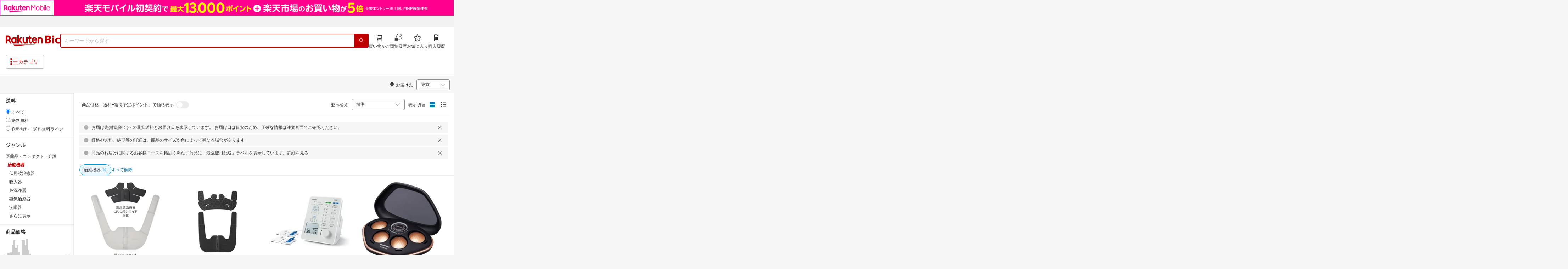

--- FILE ---
content_type: text/html; charset=utf-8
request_url: https://biccamera.rakuten.co.jp/search/mall/-/101048/?l-id=bic_corporate_genrelist_008
body_size: 43407
content:
<!DOCTYPE html><html style="-webkit-text-size-adjust:100%" lang="ja"><head><meta http-equiv="X-UA-Compatible" content="IE=edge"/><meta charSet="utf-8"/><meta name="viewport" content="width=device-width, initial-scale=1.0"/><link rel="shortcut icon" href="/com/assets/domain-resources/favicon.ico"/><link rel="stylesheet" type="text/css" href="/assets/app/pages/search/css/pc-ca8a3e8473ca2e3ab071.bundle.css"/><meta property="dui:trace" content="ff84e635-6b57-4f4b-af47-34cc4269a911"/><title>楽天ビック｜治療機器 の検索結果（761 件 1ページ目）通販</title><meta name="description" content="治療機器をお探しなら楽天ビック。人気商品やセール商品の口コミ・レビューやランキング情報もあります。商品選びにお悩みのお客様は、ビックカメラ店舗で商品を見比べて購入を検討できる、取り置き予約サービスもご用意しております。税込3,980円以上で送料無料！当日配達・翌日配達も承ります。ネットで設置工事までのお手続きも簡単にできて安心です。※一部地域・商品除く"/><meta name="keywords" content="治療機器,医薬品・コンタクト・介護,楽天ビック,楽天市場,ビックカメラ,家電量販店"/><meta name="robots" content="noodp"/><meta property="og:image" content="https://biccamera.rakuten.co.jp/c/img/common/ogp.png"/><meta property="dui:trace" content="ff84e635-6b57-4f4b-af47-34cc4269a911"/><link rel="canonical" href="https://biccamera.rakuten.co.jp/search/mall/-/101048/"/><link rel="alternate" href="android-app://jp.co.rakuten.android/rakuten-ichiba-app/www.rakuten.co.jp/search?source=appindexing_search&amp;genreId=101048&amp;keyword="/><script src="https://r.r10s.jp/com/assets/javascript/jquery-3.7.1.min.js"></script></head><body style="margin:0" class=""><div id="root"><div class="dui-container header"><div class="biccameraHeader"><div id="wrapper" class=""><section><div><header class="globalHeaderv2 is-fixed dui-container biccameraHeader js-auto-parameter" data-dynamic="true" data-target-domain="biccamera" data-page-name="bic_com" data-area-name="header" data-count="false"><div class="globalHeaderv2__groupBanner"><script src="//jp.rakuten-static.com/1/grp/banner/js/create.js"></script><div id="mkdiv_header_pitari"></div></div><div class="globalHeaderv2__inner js-auto-parameter" data-dynamic="true" data-target-domain="www,affiliate,ichiba.faq,corp,privacy,biccamera.step" data-param-name="scid" data-page-name="bic_com" data-area-name="header" data-count="false"><div class="globalHeaderv2__upper"><ul class="globalHeaderv2__linkList js-globalUpperlink"></ul></div><div class="globalHeaderv2__middle"><div class="globalHeaderv2__middleInner"><div><div class="globalHeaderv2__logoGroup"><p class="globalHeaderv2__logo"><a href="https://biccamera.rakuten.co.jp/" data-link-name="logo">Rakuten Bic</a></p></div></div><div class="globalHeaderv2__search"><div class="globalHeaderv2__searchBody"><form action=""><input type="text" class="globalHeaderv2__searchInput" maxLength="2048" id="searchInput" name="" placeholder="キーワードから探す" autoComplete="off" aria-label="検索キーワード入力"/><button class="globalHeaderv2__searchBtn" aria-label="PC用検索ボタン" name="" type="submit" value=""><i class="rc-i-search"></i></button></form></div></div><div class="globalHeaderv2__nav"><ul class="globalHeaderv2__navList"><li class="globalHeaderv2__navItem js-link__cart"><a href="https://biccamera.step.rakuten.co.jp/step/cart"><span class="badge-num js-cart-num" style="display:none"></span><i class="rc-i-shopping-cart"></i><span>買い物かご</span></a></li><li class="globalHeaderv2__navItem globalHeaderv2__navItem--pc"><a href="https://ashiato.rakuten.co.jp/rms/ashiato/page"><i class="re-i-browsing-history-outlined"></i><span>閲覧履歴</span></a></li><li class="globalHeaderv2__navItem globalHeaderv2__navItem--pc"><a href="https://my.bookmark.rakuten.co.jp"><i class="rc-i-favorite"></i><span>お気に入り</span></a></li><li class="globalHeaderv2__navItem globalHeaderv2__navItem--pc js-link__buying"><a href="https://biccamera.rakuten.co.jp/mypage/list"><i class="rc-i-buying-history02"></i><span>購入履歴</span></a></li></ul></div></div></div><div class="globalHeaderv2__lower"><div class="globalHeaderv2__lowerInner"><div class="globalHeaderv2__hamburger"><a class="js-menuTrigger" href="javascript:void(0);"><i class="re-i-list-view-filled"></i><i class="re-i-menu"></i><span class="globalHeaderv2__hamburgerText globalHeaderv2__hamburgerText--pc">カテゴリ</span></a></div><div class="c-tagv2"><dl class="c-tagv2__body"><dd class="c-tagv2__content"><ul class="c-tagv2__list js-globalSearchtag"></ul></dd></dl></div><div class="globalHeaderv2__user js-userList__logout"><ul class="globalHeaderv2__userList"><li class="globalHeaderv2__userItem globalHeaderv2__userLogin js-link__login"><a href="https://login.account.rakuten.com/sso/authorize?client_id=rakuten_bic_web&amp;scope=openid&amp;response_type=code&amp;redirect_uri=https%3A%2F%2Fbiccamera.rakuten.co.jp%2F">ログイン</a></li><li class="globalHeaderv2__userItem"><span>/</span></li><li class="globalHeaderv2__userItem globalHeaderv2__userEntry js-link__register"><a href="https://login.account.rakuten.com/sso/register?client_id=rakuten_bic_web&amp;redirect_uri=https%3A%2F%2Fbiccamera.rakuten.co.jp%2F&amp;scope=openid&amp;response_type=code">楽天会員登録</a></li></ul></div><div class="globalHeaderv2__member"><ul class="globalHeaderv2__memberInner"><li class="globalHeaderv2__memberPoint"><div class="globalHeaderv2__memberPointContainer"><div class="globalHeaderv2__memberPointName"><div class="name js-memberInfo__nameFull"></div><span>さん</span></div><div class="globalHeaderv2__memberPointNum"><div class="point js-memberInfo__totalPoint"></div><span>ポイント</span></div></div><div class="globalHeaderv2__accountPopUp c-memberInfo"><div class="c-memberInfo__header"><div class="c-memberInfo__name"><a class="c-memberInfo__nameLink" href="https://my.rakuten.co.jp?scid=wi_grp_gmx_rbc_memberInfo_name_pc"><div class="c-memberInfo__nameFull js-memberInfo__nameFull"></div><div class="c-memberInfo__nameSuffix">さん</div><i class="c-memberInfo__arrow rc-i-arrow-right"></i></a><div class="c-memberInfo__rank"><div class="c-memberInfo__rankName js-memberInfo__rankName"></div></div></div></div><div class="c-memberInfo__pointSummary"><a class="c-memberInfo__point c-memberInfo__point--totalPoint" href="https://point.rakuten.co.jp?scid=wi_grp_gmx_rbc_memberInfo_totalPoint_pc"><div class="c-memberInfo__pointlabel c-textBold">利用可能ポイント</div><div class="c-memberInfo__pointAmount"><span class="c-memberInfo__pointAmountValue js-memberInfo__totalPoint"></span></div><i class="c-memberInfo__arrow rc-i-arrow-right"></i></a><div class="c-memberInfo__point c-memberInfo__point--limitedPoint"><div class="c-memberInfo__pointlabel">うち期間限定</div><div class="c-memberInfo__pointAmount"><span class="c-memberInfo__pointAmountValue js-memberInfo__limitedPoint"></span><div class="c-memberInfo__pointAmountSuffix"></div></div></div><div class="c-memberInfo__point c-memberInfo__point--futurePoint"><div class="c-memberInfo__pointlabel c-textBold">獲得予定ポイント</div><div class="c-memberInfo__pointAmount"><span class="c-memberInfo__pointAmountValue js-memberInfo__futurePoint"></span><div class="c-memberInfo__pointAmountSuffix"></div></div></div><div class="c-memberInfo__point c-memberInfo__point--cash"><div class="c-memberInfo__pointlabel c-textBold">楽天キャッシュ</div><div class="c-memberInfo__pointAmount"><span class="c-memberInfo__pointAmountValue js-memberInfo__cash"></span><div class="c-memberInfo__pointAmountSuffix"></div></div></div></div><ul class="c-memberInfo__linkList"><li class="c-memberInfo__linkItem"><a class="c-memberInfo__link" href="https://event.rakuten.co.jp/campaign/point-up/everyday/point/?scid=wi_grp_gmx_rbc_memberInfo_pointCheck_pc">楽天PointClubでお得な情報をチェック<i class="c-memberInfo__arrow rc-i-arrow-right"></i></a></li><li class="c-memberInfo__linkItem c-memberInfo__linkItem--spu"><a class="c-memberInfo__link" href="https://event.rakuten.co.jp/campaign/point-up/everyday/point/?scid=wi_grp_gmx_rbc_memberInfo_spu_pc"><img src="https://r.r10s.jp/com/js/c/ecm/svg/logo-spu.svg" alt=""/>について<i class="c-memberInfo__arrow rc-i-arrow-right"></i></a></li></ul><div class="c-memberInfo__logout js-link__logout"><a href="https://login.account.rakuten.com/sso/logout?r10_display_logout=true">ログアウト</a></div><div class="c-memberInfo__triangle"></div></div></li><li class="globalHeaderv2__memberRatio"></li></ul></div></div></div></div><div class="globalHeaderv2__overlay"></div><div id="categoryPopupPc"><div class="globalHeaderv2__menu"><p class="globalHeaderv2__menuCloseIcon"><a class="js-menuClose" href="javascript:void(0);"><i class="rc-i-cross"></i></a></p><div class="globalHeaderv2__menuTab"><div class="globalHeaderv2__menuTabInner"><div class="globalHeaderv2__menuTabItem">メニュー</div><div class="globalHeaderv2__menuTabItem">商品を探す</div></div></div><div class="globalHeaderv2__menuLink"><div class="globalHeaderv2__menuLinkInner globalHeaderv2__menuLinkInner--category"><div class="globalHeaderv2__menuLinkItem"><div class="globalHeaderv2__search"><div class="globalHeaderv2__searchBody"><form action=""><input type="text" class="globalHeaderv2__searchInput" id="modal-searchInput" name="" placeholder="キーワードから探す " autoComplete="off" aria-label="モーダル検索キーワード入力"/><button class="globalHeaderv2__searchBtn" aria-label="SP用検索ボタン" name="" type="submit" value=""><i class="rc-i-search"></i></button></form><a class="js-suggestClose">×</a></div></div><div class="c-tagv2"><dl class="c-tagv2__body"><dd class="c-tagv2__content"><ul class="c-tagv2__list js-globalSearchtag"></ul></dd></dl></div><div class="global__category"><p class="global__categoryTitle">商品カテゴリ</p><div class="global__categoryInner js-globalCategory"><div class="global__categoryList"><div class="global__categoryItem"></div><div class="global__categoryItem global__categoryItem--even"></div><div class="global__categoryItem"></div><div class="global__categoryItem global__categoryItem--even"></div><div class="global__categoryItem"></div><div class="global__categoryItem global__categoryItem--even"></div><div class="global__categoryItem"></div><div class="global__categoryItem global__categoryItem--even"></div><div class="global__categoryItem"></div><div class="global__categoryItem global__categoryItem--even"></div><div class="global__categoryItem"></div><div class="global__categoryItem global__categoryItem--even"></div><div class="global__categoryItem"></div><div class="global__categoryItem global__categoryItem--even"></div><div class="global__categoryItem"></div><div class="global__categoryItem global__categoryItem--even"></div><div class="global__categoryItem"></div><div class="global__categoryItem global__categoryItem--even"></div><div class="global__categoryItem"></div><div class="global__categoryItem global__categoryItem--even"></div><div class="global__categoryItem"></div><div class="global__categoryItem global__categoryItem--even"></div><div class="global__categoryItem"><a class="global__categoryParent" href="/search/mall/rb_greenlife/" data-link-name="category_saving_appliance"><img src="/c/images/common/category/saving_appliance.png" alt=""/><span>省エネ家電</span></a></div></div></div></div></div></div><div class="globalHeaderv2__menuLinkInner globalHeaderv2__menuLinkInner--menu"><div class="globalHeaderv2__menuLinkItem globalHeaderv2__menuLinkItem--flex"><div class="globalHeaderv2__menuUser"><ul class="globalHeaderv2__menuUserList js-menuUserList__logout"><li class="globalHeaderv2__menuUserItem globalHeaderv2__menuUserLogin js-link__login"><a href="https://login.account.rakuten.com/sso/authorize?client_id=rakuten_bic_web&amp;scope=openid&amp;response_type=code&amp;redirect_uri=https%3A%2F%2Fbiccamera.rakuten.co.jp%2F">ログイン<i class="rc-i-arrow-right"></i></a></li><li class="globalHeaderv2__menuUserItem globalHeaderv2__menuUserEntry js-link__register"><a class="entry" href="https://login.account.rakuten.com/sso/register?client_id=rakuten_bic_web&amp;redirect_uri=https%3A%2F%2Fbiccamera.rakuten.co.jp%2F&amp;scope=openid&amp;response_type=code">楽天会員登録</a></li></ul></div><div class="globalHeaderv2__menuMember"><div class="c-memberInfo"><div class="c-memberInfo__header"><div class="c-memberInfo__name"><a class="c-memberInfo__nameLink" href="https://my.rakuten.co.jp?scid=wi_grp_gmx_rbc_memberInfo_name_sp" rel="nofollow" target="_top"><div class="c-memberInfo__nameFull js-memberInfo__nameFull"></div><div class="c-memberInfo__nameSuffix">さん</div><i class="c-memberInfo__arrow rc-i-arrow-right"></i></a><div class="c-memberInfo__rank"><div class="c-memberInfo__rankName js-memberInfo__rankName"></div></div></div></div><div class="c-memberInfo__pointSummary"><a class="c-memberInfo__point c-memberInfo__point--totalPoint" href="https://point.rakuten.co.jp?scid=wi_grp_gmx_rbc_memberInfo_totalPoint_sp"><div class="c-memberInfo__pointlabel c-textBold">利用可能ポイント</div><div class="c-memberInfo__pointAmount"><span class="c-memberInfo__pointAmountValue js-memberInfo__totalPoint"></span></div><i class="c-memberInfo__arrow rc-i-arrow-right"></i></a><div class="c-memberInfo__point c-memberInfo__point--limitedPoint"><div class="c-memberInfo__pointlabel">うち期間限定</div><div class="c-memberInfo__pointAmount"><span class="c-memberInfo__pointAmountValue js-memberInfo__limitedPoint"></span><div class="c-memberInfo__pointAmountSuffix"></div></div></div><div class="c-memberInfo__point c-memberInfo__point--futurePoint"><div class="c-memberInfo__pointlabel c-textBold">獲得予定ポイント</div><div class="c-memberInfo__pointAmount"><span class="c-memberInfo__pointAmountValue js-memberInfo__futurePoint"></span><div class="c-memberInfo__pointAmountSuffix"></div></div></div><div class="c-memberInfo__point c-memberInfo__point--cash"><div class="c-memberInfo__pointlabel c-textBold">楽天キャッシュ</div><div class="c-memberInfo__pointAmount"><span class="c-memberInfo__pointAmountValue js-memberInfo__cash"></span><div class="c-memberInfo__pointAmountSuffix"></div></div></div></div><ul class="c-memberInfo__linkList"><li class="c-memberInfo__linkItem"><a class="c-memberInfo__link" href="https://event.rakuten.co.jp/campaign/point-up/everyday/point/?scid=wi_grp_gmx_rbc_memberInfo_pointCheck_sp">楽天PointClubでお得な情報をチェック<i class="c-memberInfo__arrow rc-i-arrow-right"></i></a></li><li class="c-memberInfo__linkItem c-memberInfo__linkItem--spu"><a class="c-memberInfo__link" href="https://event.rakuten.co.jp/campaign/point-up/everyday/point/?scid=wi_grp_gmx_rbc_memberInfo_spu_sp"><img src="https://r.r10s.jp/com/js/c/ecm/svg/logo-spu.svg" alt=""/>について<i class="c-memberInfo__arrow rc-i-arrow-right"></i></a></li></ul></div></div><ul class="globalHeaderv2__menuNav"><li class="globalHeaderv2__menuNavItem js-link__cart"><a href="https://biccamera.step.rakuten.co.jp/step/cart"><span class="badge-num js-cart-num" style="display:none">0</span><i class="rc-i-shopping-cart"></i><span>買い物かご</span></a><i class="rc-i-arrow-right"></i></li><li class="globalHeaderv2__menuNavItem"><a href="https://ashiato.rakuten.co.jp/rms/ashiato/page"><i class="re-i-browsing-history-outlined"></i><span>閲覧履歴</span></a><i class="rc-i-arrow-right"></i></li><li class="globalHeaderv2__menuNavItem"><a href="https://my.bookmark.rakuten.co.jp"><i class="rc-i-favorite"></i><span>お気に入り</span></a><i class="rc-i-arrow-right"></i></li><li class="globalHeaderv2__menuNavItem js-link__buying"><a href="https://biccamera.rakuten.co.jp/mypage/list"><i class="rc-i-buying-history02"></i><span>購入履歴</span></a><i class="rc-i-arrow-right"></i></li></ul><div class="globalHeaderv2__menuInfo"><div class="global__info js-globalInfo"><div class="global__infoInner"></div><div class="global__infoInner"></div><div class="global__infoInner"></div></div></div><div class="globalHeaderv2__article"><p class="globalHeaderv2__articleHead">新着記事<i class="rc-i-arrow-right"></i></p><div class="globalHeaderv2__articleInner"><div class="globalHeaderv2__articleList js-modalNewestArticle"></div></div></div><ul class="globalHeaderv2__menuMemberList js-menuMemberList__logout"><li class="globalHeaderv2__menuMemberItem js-link__logout"><a href="https://login.account.rakuten.com/sso/logout?r10_display_logout=true">ログアウト</a></li></ul></div></div></div></div></div><div class="globalHeaderv2__suggest" id="suggest"></div></header></div></section><script src="//r.r10s.jp/com/js/d/Rmodules/1.28/Rmodules-1.28.0.min.js"></script><script src="/c/src/min/js/env_check.js"></script></div></div><script id="bdg-point-display-settings" type="application/json">{"bdg-point-display":{"standalone":false,"apiKey":"0MuxjuV2ijHTiRehTKqmSPSlFFCm7FaB","breakdown":{"addenda":{"sections":{"SPU":{"annotation":{"label":"{{staticContent.SPU_EXPLANATION}}"}}},"footer":{"USER":{"logo":"{{staticContent.BOTTOM_BANNER}}","destination":"{{staticContent.BOTTOM_BANNER_LINK}}","footnotes":[{"content":"{{staticContent.DISC_NO_POINT_USAGE}}"},{"content":"{{staticContent.DISC_POINT_WILL_BE_LIMITED}}"},{"content":"{{staticContent.DISC_POINT_LIMITED}}"},{"content":"{{staticContent.POINT_LIMIT_EXPLANATION}}"},{"content":"{{staticContent.CARD_POINT_CALC_EXPLANATION}}"}]},"USER_MULTI_SKU":{"logo":"{{staticContent.BOTTOM_BANNER}}","destination":"{{staticContent.BOTTOM_BANNER_LINK}}","footnotes":[{"content":"{{staticContent.DISC_MULTI_SKU_ITEM_SELECTION}}"},{"content":"{{staticContent.DISC_NO_POINT_USAGE}}"},{"content":"{{staticContent.DISC_MULTI_SKU_POINT_WILL_BE_LIMITED}}"},{"content":"{{staticContent.DISC_MULTI_SKU_POINT_LIMIT_EXPLANATION}}"},{"content":"{{staticContent.CARD_POINT_CALC_EXPLANATION}}"}]},"ANONYMOUS":{"logo":"{{staticContent.BOTTOM_BANNER}}","destination":"{{staticContent.BOTTOM_BANNER_LINK}}","footnotes":[{"content":"{{staticContent.DISC_NO_USER}}"}]},"ANONYMOUS_MULTI_SKU":{"logo":"{{staticContent.BOTTOM_BANNER}}","destination":"{{staticContent.BOTTOM_BANNER_LINK}}","footnotes":[{"content":"{{staticContent.DISC_MULTI_SKU_ITEM_SELECTION}}"},{"content":"{{staticContent.DISC_NO_USER}}"}]}}}}}}</script><script type="text/template" data-component-template="bdg-point-display" data-name="point-breakdown"><div class="point-breakdown"><div class="close-button">✕</div><article class="content"><header><div class="title">獲得予定ポイント</div><div class="subtitle">合計<span class="points"> {{points}} pt</span></div></header><section class="sections">{{sections}}</section><footer><ol class="footnotes annotation">{{#list <li>{{content}}</li> footer.footnotes}}</ol><a href="{{footer.destination}}"><img class="logo" src="{{footer.logo}}" alt=""/></a></footer></article></div></script><script type="text/template" data-component-template="bdg-point-display" data-name="point-breakdown-loading" data-component="point-breakdown"><div class="loader"><div></div><div></div><div></div></div></script><script type="text/template" data-component-template="bdg-point-display" data-name="point-breakdown-error" data-component="point-breakdown"><div class="message"><h4>読み込みに失敗しました</h4><div class="content">ただいま、一時的に読み込みに時間がかかっています。時間をおいて再度お試しください。</div><div class="quit-button">OK</div></div></script><script type="text/template" data-component-template="bdg-point-display" data-name="point-breakdown-section" data-component="point-breakdown"><div class="section"><h3>{{logo}}<div class="title">{{caption}}</div>{{annotation}}</h3><div class="items">{{items}}</div></div></script><script type="text/template" data-component-template="bdg-point-display" data-name="point-breakdown-section-annotation" data-component="point-breakdown"><a href="{{destination}}" class="subtitle annotation"><img src="{{staticContent.QUESTION_MARK_ICON}}" alt=""/>{{label}}</a></script><script type="text/template" data-component-template="bdg-point-display" data-name="point-breakdown-group" data-component="point-breakdown"><div class="row"><div class="group">{{logo}}<span class="caption">{{caption}}</span><div class="items">{{items}}</div></div></div></script><script type="text/template" data-component-template="bdg-point-display" data-name="point-breakdown-item" data-component="point-breakdown"><div class="row"><div class="item">{{logo}}<span class="caption">{{caption}}</span>{{points}}<span class="description">{{description}}</span></div></div></script><script type="text/template" data-component-template="bdg-point-display" data-name="point-breakdown-item-points" data-component="point-breakdown"><span class="points subtitle">{{points}} pt</span></script><script type="text/template" data-component-template="bdg-point-display" data-name="point-breakdown-item-points-limit-almost-reached" data-component="point-breakdown"><span class="points subtitle footnote">{{points}} pt<sup>※1</sup></span></script><script type="text/template" data-component-template="bdg-point-display" data-name="point-breakdown-item-points-full" data-component="point-breakdown"><span class="points subtitle footnote">上限達成済み<sup>※2</sup></span></script><script type="text/template" data-component-template="bdg-point-display" data-name="point-breakdown-item-points-unqualified" data-component="point-breakdown"><span class="points subtitle">未エントリー</span></script><script type="text/template" data-component-template="bdg-point-display" data-name="point-breakdown-item-link" data-component="point-breakdown"><a class="link" href="{{destination}}">詳しくはこちら</a></script><script type="text/template" data-component-template="bdg-point-display" data-name="point-breakdown-logo" data-component="point-breakdown"><img src="{{source}}" alt=""/></script><script type="text/template" data-component-template="bdg-point-display" data-name="point-summary"><div class="bdg-point-display-summary point-summary"><img class="p-icon point-icon" src="https://r.r10s.jp/com/inc/home/20080930/ris/img/spux/icon_point.png" alt=""/><div class="total"><span>{{points}}</span>ポイント</div>{{multiplier}}{{multiplierUp}}{{rebate}}<div class="link breakdown-link">内訳を見る</div>{{annotations}}</div></script><script type="text/template" data-component-template="bdg-point-display" data-name="point-summary-with-range" data-component="point-summary"><div class="bdg-point-display-summary point-summary"><img class="p-icon point-icon" src="https://r.r10s.jp/com/inc/home/20080930/ris/img/spux/icon_point.png" alt=""/><div class="total"><span>{{points}}～{{maxPoints}}</span>ポイント</div>{{multiplier}}{{multiplierUp}}<div class="link breakdown-link"></div><div style="display:block">{{rebate}}</div>{{annotations}}</div></script><script type="text/template" data-component-template="bdg-point-display" data-name="point-summary-loading" data-component="point-summary"><div class="bdg-point-display-summary loading"><img class="p-icon point-icon" src="https://r.r10s.jp/com/inc/home/20080930/ris/img/spux/icon_point.png" alt=""/><div></div><div></div><div></div></div></script><script type="text/template" data-component-template="bdg-point-display" data-name="point-summary-error" data-component="point-summary"><div class="message error">ポイント情報の取得に失敗しました。獲得予定ポイントが正しく表示されなかったため、時間をおいて、再度お試しください。</div></script><script type="text/template" data-component-template="bdg-point-display" data-name="point-multiplier" data-component="point-summary"><ul class="campaign multiplier"><li>{{rate}}<!-- -->倍</li></ul></script><script type="text/template" data-component-template="bdg-point-display" data-name="point-multiplier-range" data-component="point-summary"><ul class="campaign multiplier"><li>{{rate}}～{{maxRate}}<!-- -->倍</li></ul></script><script type="text/template" data-component-template="bdg-point-display" data-name="point-multiplier-up" data-component="point-summary"><ul class="campaign multiplier-up"><li class="multiplier">{{rate}}<!-- -->倍</li><li>{{bonus}}<!-- -->倍UP</li></ul></script><script type="text/template" data-component-template="bdg-point-display" data-name="point-multiplier-up-range" data-component="point-summary"><ul class="campaign multiplier-up"><li class="multiplier">{{rate}}<!-- -->倍</li><li>{{bonus}}<!-- -->倍UP～<!-- -->{{maxRate}}<!-- -->倍+<!-- -->{{bonus}}<!-- -->倍UP</li></ul></script><script type="text/template" data-component-template="bdg-point-display" data-name="point-multiplier-up-zero-point-range" data-component="point-summary"><ul class="campaign multiplier-up"><li class="multiplier">{{rate}}<!-- -->倍～<!-- -->{{maxRate}}<!-- -->倍</li><li>{{bonus}}<!-- -->倍UP</li></ul></script><script type="text/template" data-component-template="bdg-point-display" data-name="point-multiplier-up-annotation" data-component="point-summary"><ul class="annotations">{{#list <li>ポイントアップ期間：<!-- -->{{endDate}}<!-- -->まで</li> distributions}}</ul></script><script type="text/template" data-component-template="bdg-point-display" data-name="point-rebate" data-component="point-summary"><ul class="campaign rebate"><li class="multiplier">{{rate}}<!-- -->倍</li><li>{{rebate}}<!-- -->ポイントバック</li></ul></script><script type="text/template" data-component-template="bdg-point-display" data-name="point-rebate-range" data-component="point-summary"><ul class="campaign rebate"><li class="multiplier">{{rate}}<!-- -->倍</li><li>{{rebate}}<!-- -->ポイントバック～<!-- -->{{maxRate}}<!-- -->倍+ <!-- -->{{rebate}}<!-- -->ポイントバック</li></ul></script><script type="text/template" data-component-template="bdg-point-display" data-name="point-rebate-zero-point-range" data-component="point-summary"><ul class="campaign rebate"><li class="multiplier">{{rate}}<!-- -->倍～<!-- -->{{maxRate}}<!-- -->倍</li><li>{{rebate}}<!-- -->ポイントバック</li></ul></script><script type="text/template" data-component-template="bdg-point-display" data-name="point-rebate-annotation" data-component="point-summary"><ul class="annotations">{{#list <li><span>スーパーDEAL +<!-- -->{{value}}<!-- -->%ポイントバック対象期間：</span><span>{{startDate}} ～ {{endDate}}</span></li> distributions}}</ul></script><script type="text/template" data-component-template="bdg-point-display" data-name="point-breakdown-with-range" data-component="point-breakdown"><div class="bdg-point-display-breakdown point-breakdown"><div class="close-button">✕</div><article class="content"><section class="sections">{{sections}}</section><footer><ol class="footnotes annotation">{{#list <li>{{content}}</li> footer.footnotes}}</ol><a href="{{footer.destination}}"><img class="logo" src="{{footer.logo}}" alt=""/></a></footer></article></div></script><link rel="stylesheet" type="text/css" href="https://r.r10s.jp/com/js/d/bdg/1.7/bdg.css"/><script src="https://r.r10s.jp/com/js/d/bdg/1.7/vendor-1.7.0.min.js"></script></div><div class="dui-container nav"><div class="dui-container infobar"><div class="dui-menu"><div class="breadcrumbClient"><div class="item breadcrumb-model breadcrumb -fluid" style="--navWidth:auto" data-comp-id-flat="breadcrumb"><nav class="breadcrumbs-container-wrapper--KiLsJ"><ul class="breadcrumbs-container--2qMEY breadcrumbs-container-overflow-scroll--Kwv88"><li class="breadcrumb-item--1KUNX"><a href="https://biccamera.rakuten.co.jp" class="breadcrumbs-name--1ahfw">すべてのジャンル</a><div class="breadcrumbs-icon--f9Uqi"><div class="icon--2QZm2 color-gray--2OAj4 common-chevron-right--yQPT4" style="font-size:12px"></div></div></li><li class="breadcrumb-item--1KUNX"><a href="/search/mall/-/551169/" class="breadcrumbs-name--1ahfw">医薬品・コンタクト・介護</a><div class="breadcrumbs-icon--f9Uqi"><div class="icon--2QZm2 color-gray--2OAj4 common-chevron-right--yQPT4" style="font-size:12px"></div></div></li><li class="breadcrumb-item--1KUNX"><a href="/search/mall/-/101048/" class="breadcrumbs-name--1ahfw" aria-current="page">治療機器</a></li></ul><ul class="breadcrumbs-container--2qMEY hidden-container--2M5n7" aria-hidden="true"><li class="breadcrumb-item--1KUNX"><a href="https://biccamera.rakuten.co.jp" class="breadcrumbs-name--1ahfw">すべてのジャンル</a><div class="breadcrumbs-icon--f9Uqi"><div class="icon--2QZm2 color-gray--2OAj4 common-chevron-right--yQPT4" style="font-size:12px"></div></div></li><li class="breadcrumb-item--1KUNX"><a href="/search/mall/-/551169/" class="breadcrumbs-name--1ahfw">医薬品・コンタクト・介護</a><div class="breadcrumbs-icon--f9Uqi"><div class="icon--2QZm2 color-gray--2OAj4 common-chevron-right--yQPT4" style="font-size:12px"></div></div></li><li class="breadcrumb-item--1KUNX"><a href="/search/mall/-/101048/" class="breadcrumbs-name--1ahfw" aria-current="page">治療機器</a></li></ul></nav><div class="divider "><div class="icon--2QZm2 color-gray--2OAj4 common-chevron-right--yQPT4" style="font-size:12px"></div></div><span><span class="text-container--2tSUW default-size--1kRiQ default-color--2fMVe" style="white-space:nowrap">検索結果</span></span><span><span class="text-container--2tSUW default-size--1kRiQ default-color--2fMVe" style="white-space:nowrap">1〜45件 （761件）</span></span><script type="application/ld+json">{"@context":"http://schema.org","@type":"WebPage","breadcrumb":{"@type":"BreadcrumbList","itemListElement":[{"@type":"ListItem","position":1,"item":{"@id":"https://biccamera.rakuten.co.jp","name":"すべてのジャンル"}},{"@type":"ListItem","position":2,"item":{"@id":"/search/mall/-/551169/","name":"医薬品・コンタクト・介護"}}]}}</script></div></div><div class="navShipping"><div class="dui-menu _rightfloated prefecturefilter"><span class="item"><i class="dui-icon -location"></i>お届け先</span><div class="item"><form class="dui-form japan" method="get" action="/search/mall"><input type="hidden" name="g" value="101048"/><input type="hidden" name="s" value="1"/><input type="hidden" name="set" value="pref"/><div class="inlinefields"><div class="field"><div class="container--3jeM2"><select class="select--3dzR5 size-s--3zCUs border-radius-all--2LwW9" style="padding-left:" name="pref"><optgroup label="北海道"><option value="hokkaido" aria-label="北海道">北海道</option></optgroup><optgroup label="東北"><option value="aomori" aria-label="青森">青森</option><option value="iwate" aria-label="岩手">岩手</option><option value="miyagi" aria-label="宮城">宮城</option><option value="akita" aria-label="秋田">秋田</option><option value="yamagata" aria-label="山形">山形</option><option value="fukushima" aria-label="福島">福島</option></optgroup><optgroup label="甲信越"><option value="niigata" aria-label="新潟">新潟</option><option value="nagano" aria-label="長野">長野</option><option value="yamanashi" aria-label="山梨">山梨</option></optgroup><optgroup label="関東"><option selected="" value="tokyo" aria-label="東京">東京</option><option value="kanagawa" aria-label="神奈川">神奈川</option><option value="saitama" aria-label="埼玉">埼玉</option><option value="chiba" aria-label="千葉">千葉</option><option value="ibaraki" aria-label="茨城">茨城</option><option value="tochigi" aria-label="栃木">栃木</option><option value="gunma" aria-label="群馬">群馬</option></optgroup><optgroup label="北陸"><option value="toyama" aria-label="富山">富山</option><option value="ishikawa" aria-label="石川">石川</option><option value="fukui" aria-label="福井">福井</option></optgroup><optgroup label="東海"><option value="aichi" aria-label="愛知">愛知</option><option value="gifu" aria-label="岐阜">岐阜</option><option value="shizuoka" aria-label="静岡">静岡</option><option value="mie" aria-label="三重">三重</option></optgroup><optgroup label="関西"><option value="osaka" aria-label="大阪">大阪</option><option value="hyogo" aria-label="兵庫">兵庫</option><option value="kyoto" aria-label="京都">京都</option><option value="shiga" aria-label="滋賀">滋賀</option><option value="nara" aria-label="奈良">奈良</option><option value="wakayama" aria-label="和歌山">和歌山</option></optgroup><optgroup label="中国"><option value="tottori" aria-label="鳥取">鳥取</option><option value="shimane" aria-label="島根">島根</option><option value="okayama" aria-label="岡山">岡山</option><option value="hiroshima" aria-label="広島">広島</option><option value="yamaguchi" aria-label="山口">山口</option></optgroup><optgroup label="四国"><option value="tokushima" aria-label="徳島">徳島</option><option value="kagawa" aria-label="香川">香川</option><option value="ehime" aria-label="愛媛">愛媛</option><option value="kochi" aria-label="高知">高知</option></optgroup><optgroup label="九州"><option value="fukuoka" aria-label="福岡">福岡</option><option value="saga" aria-label="佐賀">佐賀</option><option value="miyazaki" aria-label="宮崎">宮崎</option><option value="nagasaki" aria-label="長崎">長崎</option><option value="oita" aria-label="大分">大分</option><option value="kumamoto" aria-label="熊本">熊本</option><option value="kagoshima" aria-label="鹿児島">鹿児島</option></optgroup><optgroup label="沖縄"><option value="okinawa" aria-label="沖縄">沖縄</option></optgroup></select><div class="icon--3eVQK"><div class="icon--2QZm2 size-m--3Rirc color-gray--2OAj4 common-chevron-down--2Nuzd"></div></div></div></div><div class="field" style="display:none"><button class="dui-button" type="submit"><i class="dui-icon -search"></i>検索</button></div><noscript><div class="field"><button class="dui-button" type="submit"><i class="dui-icon -search"></i>検索</button></div></noscript></div></form></div></div></div></div></div></div><div class="dui-container main"><div class="dui-container aside"><div class="filtersContainer sidebar"><div class="dui-menu -vertical -divided"><div class="item"></div><div class="item"><div class="dui-container single-choice-radio-filter" data-track-filters="" data-comp-id-flat="left_navi-shipping_cost_filter"><div class="dui-filter-menu"><div class="header">送料</div><div class="content"><form class="dui-form" method="get" action="/search/mall"><input type="hidden" name="g" value="101048"/><input type="hidden" name="p" value="0"/><input type="hidden" name="s" value="1"/><input type="submit" role="button" aria-label="submit" style="display:none"/><div class="groupedfields"><div class="dui-list field -active"><label class="item"><input type="radio" role="radio" aria-label="すべて" name="filter" checked=""/><span>すべて</span></label></div><div class="dui-list field"><label class="item"><input type="radio" role="radio" aria-label="送料無料" name="filter" value="fs"/><span>送料無料</span></label></div><div class="dui-list field"><label class="item"><input type="radio" role="radio" aria-label="送料無料 + 送料無料ライン" name="filter" value="fs-fsl"/><span>送料無料 + 送料無料ライン</span></label></div></div></form></div></div></div></div><div class="item"><div class="dui-container genrefilter" data-track-genre_filter:ids="[551169,101048,101050,568633,402756,201529,402755,402754,101891]" data-track-genre_filter="101048" data-comp-id-flat="left_navi-genre_filter"><div class="dui-filter-menu"><div class="header" title="ジャンル"><span class="_ellipsis">ジャンル</span></div><div class="content"><div class="dui-list"><a class="item" href="/search/mall/-/551169/">医薬品・コンタクト・介護</a><div class="item"><div class="dui-list"><span class="item -active _ellipsis" title="治療機器">治療機器</span><div class="item"><div class="dui-list"><a href="/search/mall/-/101050/" class="item" title="低周波治療器"><div class="_ellipsis">低周波治療器</div></a><div class="dui-list -child"></div><a href="/search/mall/-/568633/" class="item" title="吸入器"><div class="_ellipsis">吸入器</div></a><div class="dui-list -child"></div><a href="/search/mall/-/402756/" class="item" title="鼻洗浄器"><div class="_ellipsis">鼻洗浄器</div></a><div class="dui-list -child"></div><a href="/search/mall/-/201529/" class="item" title="磁気治療器"><div class="_ellipsis">磁気治療器</div></a><div class="dui-list -child"></div><a href="/search/mall/-/402755/" class="item" title="洗眼器"><div class="_ellipsis">洗眼器</div></a><div class="dui-list -child"></div><a href="/search/mall/-/402754/" class="item toggle" title="酸素発生器" style="display:none"><div class="_ellipsis">酸素発生器</div></a><div class="dui-list -child"></div><a href="/search/mall/-/101891/" class="item toggle" title="その他" style="display:none"><div class="_ellipsis">その他</div></a><div class="dui-list -child"></div><div class="extra content"><span class="toggle _link more" role="button" tabindex="0">さらに表示</span></div></div></div></div></div></div></div></div></div></div><div class="item"><div class="dui-container pricefilter" data-comp-id-flat="left_navi-price_filter"><div class="dui-filter-menu"><div class="header" title="商品価格"><span>商品価格</span></div><div class="content"><div class="price histogram fixed" role="presentation"><div class="histogram bar" style="width:2.5641025641025643%" data-text="0&lt;small&gt;円&lt;/small&gt;" data-idx="0" data-count="15件" data-from="0" data-to="359" role="button" tabindex="0"><div data-count="15" style="height:17.441860465116278%"></div></div><div class="histogram bar" style="width:2.5641025641025643%" data-text="360&lt;small&gt;円&lt;/small&gt;" data-idx="1" data-count="19件" data-from="360" data-to="639" role="button" tabindex="0"><div data-count="19" style="height:22.093023255813954%"></div></div><div class="histogram bar" style="width:2.5641025641025643%" data-text="640&lt;small&gt;円&lt;/small&gt;" data-idx="2" data-count="20件" data-from="640" data-to="999" role="button" tabindex="0"><div data-count="20" style="height:23.25581395348837%"></div></div><div class="histogram bar" style="width:2.5641025641025643%" data-text="1,000&lt;small&gt;円&lt;/small&gt;" data-idx="3" data-count="21件" data-from="1000" data-to="1439" role="button" tabindex="0"><div data-count="21" style="height:24.418604651162788%"></div></div><div class="histogram bar" style="width:2.5641025641025643%" data-text="1,440&lt;small&gt;円&lt;/small&gt;" data-idx="4" data-count="58件" data-from="1440" data-to="1959" role="button" tabindex="0"><div data-count="58" style="height:67.44186046511628%"></div></div><div class="histogram bar" style="width:2.5641025641025643%" data-text="1,960&lt;small&gt;円&lt;/small&gt;" data-idx="5" data-count="81件" data-from="1960" data-to="2559" role="button" tabindex="0"><div data-count="81" style="height:94.18604651162791%"></div></div><div class="histogram bar" style="width:2.5641025641025643%" data-text="2,560&lt;small&gt;円&lt;/small&gt;" data-idx="6" data-count="42件" data-from="2560" data-to="3239" role="button" tabindex="0"><div data-count="42" style="height:48.837209302325576%"></div></div><div class="histogram bar" style="width:2.5641025641025643%" data-text="3,240&lt;small&gt;円&lt;/small&gt;" data-idx="7" data-count="56件" data-from="3240" data-to="3999" role="button" tabindex="0"><div data-count="56" style="height:65.11627906976744%"></div></div><div class="histogram bar" style="width:2.5641025641025643%" data-text="4,000&lt;small&gt;円&lt;/small&gt;" data-idx="8" data-count="22件" data-from="4000" data-to="4839" role="button" tabindex="0"><div data-count="22" style="height:25.581395348837212%"></div></div><div class="histogram bar" style="width:2.5641025641025643%" data-text="4,840&lt;small&gt;円&lt;/small&gt;" data-idx="9" data-count="10件" data-from="4840" data-to="5759" role="button" tabindex="0"><div data-count="10" style="height:11.627906976744185%"></div></div><div class="histogram bar" style="width:2.5641025641025643%" data-text="5,760&lt;small&gt;円&lt;/small&gt;" data-idx="10" data-count="81件" data-from="5760" data-to="6759" role="button" tabindex="0"><div data-count="81" style="height:94.18604651162791%"></div></div><div class="histogram bar" style="width:2.5641025641025643%" data-text="6,760&lt;small&gt;円&lt;/small&gt;" data-idx="11" data-count="82件" data-from="6760" data-to="7839" role="button" tabindex="0"><div data-count="82" style="height:95.34883720930233%"></div></div><div class="histogram bar" style="width:2.5641025641025643%" data-text="7,840&lt;small&gt;円&lt;/small&gt;" data-idx="12" data-count="55件" data-from="7840" data-to="8999" role="button" tabindex="0"><div data-count="55" style="height:63.95348837209303%"></div></div><div class="histogram bar" style="width:2.5641025641025643%" data-text="9,000&lt;small&gt;円&lt;/small&gt;" data-idx="13" data-count="86件" data-from="9000" data-to="10239" role="button" tabindex="0"><div data-count="86" style="height:100%"></div></div><div class="histogram bar" style="width:2.5641025641025643%" data-text="10,240&lt;small&gt;円&lt;/small&gt;" data-idx="14" data-count="32件" data-from="10240" data-to="11559" role="button" tabindex="0"><div data-count="32" style="height:37.2093023255814%"></div></div><div class="histogram bar" style="width:2.5641025641025643%" data-text="11,560&lt;small&gt;円&lt;/small&gt;" data-idx="15" data-count="15件" data-from="11560" data-to="12959" role="button" tabindex="0"><div data-count="15" style="height:17.441860465116278%"></div></div><div class="histogram bar" style="width:2.5641025641025643%" data-text="12,960&lt;small&gt;円&lt;/small&gt;" data-idx="16" data-count="3件" data-from="12960" data-to="14439" role="button" tabindex="0"><div data-count="3" style="height:3.488372093023256%"></div></div><div class="histogram bar" style="width:2.5641025641025643%" data-text="14,440&lt;small&gt;円&lt;/small&gt;" data-idx="17" data-count="4件" data-from="14440" data-to="15999" role="button" tabindex="0"><div data-count="4" style="height:4.651162790697675%"></div></div><div class="histogram bar" style="width:2.5641025641025643%" data-text="16,000&lt;small&gt;円&lt;/small&gt;" data-idx="18" data-count="5件" data-from="16000" data-to="17639" role="button" tabindex="0"><div data-count="5" style="height:5.813953488372093%"></div></div><div class="histogram bar" style="width:2.5641025641025643%" data-text="17,640&lt;small&gt;円&lt;/small&gt;" data-idx="19" data-count="2件" data-from="17640" data-to="19359" role="button" tabindex="0"><div data-count="2" style="height:2.3255813953488373%"></div></div><div class="histogram bar" style="width:2.5641025641025643%" data-text="19,360&lt;small&gt;円&lt;/small&gt;" data-idx="20" data-count="5件" data-from="19360" data-to="21159" role="button" tabindex="0"><div data-count="5" style="height:5.813953488372093%"></div></div><div class="histogram bar" style="width:2.5641025641025643%" data-text="21,160&lt;small&gt;円&lt;/small&gt;" data-idx="21" data-count="3件" data-from="21160" data-to="23039" role="button" tabindex="0"><div data-count="3" style="height:3.488372093023256%"></div></div><div class="histogram bar" style="width:2.5641025641025643%" data-text="23,040&lt;small&gt;円&lt;/small&gt;" data-idx="22" data-count="1件" data-from="23040" data-to="24999" role="button" tabindex="0"><div data-count="1" style="height:1.1627906976744187%"></div></div><div class="histogram bar" style="width:2.5641025641025643%" data-text="25,000&lt;small&gt;円&lt;/small&gt;" data-idx="23" data-count="1件" data-from="25000" data-to="27039" role="button" tabindex="0"><div data-count="1" style="height:1.1627906976744187%"></div></div><div class="histogram bar" style="width:2.5641025641025643%" data-text="27,040&lt;small&gt;円&lt;/small&gt;" data-idx="24" data-count="6件" data-from="27040" data-to="29159" role="button" tabindex="0"><div data-count="6" style="height:6.976744186046512%"></div></div><div class="histogram bar" style="width:2.5641025641025643%" data-text="29,160&lt;small&gt;円&lt;/small&gt;" data-idx="25" data-count="1件" data-from="29160" data-to="33639" role="button" tabindex="0"><div data-count="1" style="height:1.1627906976744187%"></div></div><div class="histogram bar" style="width:2.5641025641025643%" data-text="33,640&lt;small&gt;円&lt;/small&gt;" data-idx="26" data-count="3件" data-from="33640" data-to="35999" role="button" tabindex="0"><div data-count="3" style="height:3.488372093023256%"></div></div><div class="histogram bar" style="width:2.5641025641025643%" data-text="36,000&lt;small&gt;円&lt;/small&gt;" data-idx="27" data-count="2件" data-from="36000" data-to="38439" role="button" tabindex="0"><div data-count="2" style="height:2.3255813953488373%"></div></div><div class="histogram bar" style="width:2.5641025641025643%" data-text="38,440&lt;small&gt;円&lt;/small&gt;" data-idx="28" data-count="9件" data-from="38440" data-to="48999" role="button" tabindex="0"><div data-count="9" style="height:10.465116279069768%"></div></div><div class="histogram bar" style="width:2.5641025641025643%" data-text="49,000&lt;small&gt;円&lt;/small&gt;" data-idx="29" data-count="4件" data-from="49000" data-to="54759" role="button" tabindex="0"><div data-count="4" style="height:4.651162790697675%"></div></div><div class="histogram bar" style="width:2.5641025641025643%" data-text="54,760&lt;small&gt;円&lt;/small&gt;" data-idx="30" data-count="3件" data-from="54760" data-to="70559" role="button" tabindex="0"><div data-count="3" style="height:3.488372093023256%"></div></div><div class="histogram bar" style="width:2.5641025641025643%" data-text="70,560&lt;small&gt;円&lt;/small&gt;" data-idx="31" data-count="1件" data-from="70560" data-to="92159" role="button" tabindex="0"><div data-count="1" style="height:1.1627906976744187%"></div></div><div class="histogram bar" style="width:2.5641025641025643%" data-text="92,160&lt;small&gt;円&lt;/small&gt;" data-idx="32" data-count="1件" data-from="92160" data-to="124999" role="button" tabindex="0"><div data-count="1" style="height:1.1627906976744187%"></div></div><div class="histogram bar" style="width:2.5641025641025643%" data-text="125,000&lt;small&gt;円&lt;/small&gt;" data-idx="33" data-count="1件" data-from="125000" data-to="149999" role="button" tabindex="0"><div data-count="1" style="height:1.1627906976744187%"></div></div><div class="histogram bar" style="width:2.5641025641025643%" data-text="150,000&lt;small&gt;円&lt;/small&gt;" data-idx="34" data-count="2件" data-from="150000" data-to="199999" role="button" tabindex="0"><div data-count="2" style="height:2.3255813953488373%"></div></div><div class="histogram bar" style="width:2.5641025641025643%" data-text="200,000&lt;small&gt;円&lt;/small&gt;" data-idx="35" data-count="3件" data-from="200000" data-to="299999" role="button" tabindex="0"><div data-count="3" style="height:3.488372093023256%"></div></div><div class="histogram bar" style="width:2.5641025641025643%" data-text="300,000&lt;small&gt;円&lt;/small&gt;" data-idx="36" data-count="1件" data-from="300000" data-to="399999" role="button" tabindex="0"><div data-count="1" style="height:1.1627906976744187%"></div></div><div class="histogram bar" style="width:2.5641025641025643%" data-text="400,000&lt;small&gt;円&lt;/small&gt;" data-idx="37" data-count="1件" data-from="400000" data-to="499999" role="button" tabindex="0"><div data-count="1" style="height:1.1627906976744187%"></div></div><div class="histogram bar" style="width:2.5641025641025643%" data-text="500,000&lt;small&gt;円&lt;/small&gt;" data-idx="38" data-count="4件" data-from="500000" role="button" tabindex="0"><div data-count="4" style="height:4.651162790697675%"></div></div><a class="dui-button -pointing" style="display:none"><div class="price"></div><span class="count"></span></a></div><div class="sliderCtrlContainer"><div class="sliderCtrlBar"><div class="slider hover"></div><div class="slider control left" role="slider" tabindex="0" aria-valuenow="0" aria-label="Decrease price range"></div><div class="slider control right" role="slider" tabindex="0" aria-valuenow="0" aria-label="Increase price range"></div></div></div><form id="price-filter" class="dui-form" action="/search/mall"><input type="hidden" name="g" value="101048"/><input type="hidden" name="p" value="0"/><input type="hidden" name="s" value="1"/><div class="inlinefields -fluid"><div class="field"><input type="number" value="" autoComplete="off" class="price input" name="min" id="min-price-filter" aria-label="min price filter" placeholder="円" maxLength="9"/></div><div class="field separator">~</div><div class="field"><input type="number" value="" autoComplete="off" class="price input" name="max" id="max-price-filter" aria-label="max price filter" placeholder="円" maxLength="9"/></div></div><button class="dui-button -fluid" type="submit"><i class="dui-icon -search"></i>検索</button></form></div></div></div></div><div class="item"></div><div class="item"></div><div class="item"></div><div class="item"><div class="dui-container optionfilter" data-comp-id-flat="left_navi-tag_filter_1000111"><div class="dui-container colorfilter"><div class="dui-filter-menu"><div class="header" title="カラー"><span class="_ellipsis">カラー</span></div><div class="content"><div class="dui-color-filter"><a class="dui-color" style="background-color:#333333" href="/search/mall/-/101048/tg1000886/" title="ブラック" aria-label="ブラック"></a><a class="dui-color" style="background-color:#999999" href="/search/mall/-/101048/tg1000881/" title="グレー" aria-label="グレー"></a><a class="dui-color -white" style="background-color:#ffffff" href="/search/mall/-/101048/tg1000873/" title="ホワイト" aria-label="ホワイト"></a><a class="dui-color" style="background-color:#955322" href="/search/mall/-/101048/tg1000883/" title="ブラウン" aria-label="ブラウン"></a><a class="dui-color" style="background-color:#d9c7a2" href="/search/mall/-/101048/tg1000878/" title="ベージュ" aria-label="ベージュ"></a><a class="dui-color" style="background-color:#ffb1bf" href="/search/mall/-/101048/tg1000876/" title="ピンク" aria-label="ピンク"></a><a class="dui-color" style="background-color:#d62525" href="/search/mall/-/101048/tg1000877/" title="レッド" aria-label="レッド"></a><a class="dui-color" style="background-color:#f49000" href="/search/mall/-/101048/tg1000875/" title="オレンジ" aria-label="オレンジ"></a><a class="dui-color" style="background-color:#e7dd40" href="/search/mall/-/101048/tg1000874/" title="イエロー" aria-label="イエロー"></a><a class="dui-color" style="background-color:#009600" href="/search/mall/-/101048/tg1000884/" title="グリーン" aria-label="グリーン"></a><a class="dui-color" style="background-color:#04a3d7" href="/search/mall/-/101048/tg1000885/" title="ブルー" aria-label="ブルー"></a><a class="dui-color" style="background-color:#6c1e98" href="/search/mall/-/101048/tg1000882/" title="パープル" aria-label="パープル"></a><a class="dui-color -gold" href="/search/mall/-/101048/tg1000880/" title="ゴールド">✔</a><a class="dui-color -silver" href="/search/mall/-/101048/tg1000879/" title="シルバー">✔</a><a class="dui-color -clear" href="/search/mall/-/101048/tg1016062/" title="透明">✔</a><a class="dui-color -multi-color" href="/search/mall/-/101048/tg1000887/" title="マルチカラー">✔</a></div></div></div></div></div></div><div class="item"><div class="dui-container optionfilter" data-comp-id-flat="left_navi-tag_filter_1000094"><div class="dui-filter-menu -closed"><div class="header -clickable" title="ブランド" role="button" tabindex="0"><div class="dui-icon"><div class="icon--2QZm2 size-m--3Rirc color-gray--2OAj4 common-chevron-down--2Nuzd"></div></div><div class="_ellipsis">ブランド</div></div><div class="content"><div class="dui-list"><a href="/search/mall/-/101048/tg1018453/" class="item" title="60件">オムロン</a><a href="/search/mall/-/101048/tg1002657/" class="item" title="11件">ライオン</a><a href="/search/mall/-/101048/tg1012293/" class="item" title="10件">ピップ</a><a href="/search/mall/-/101048/tg1013340/" class="item" title="6件">日進医療器</a><a href="/search/mall/-/101048/tg1011867/" class="item" title="5件">エー・アンド・デイ</a><a href="/search/mall/-/101048/tg1012001/" class="item" title="2件">幸和製作所</a><a href="/search/mall/-/101048/tg1014243/" class="item" title="2件">久光製薬</a><a href="/search/mall/-/101048/tg1002795/" class="item" title="1件">ロート製薬</a><a href="/search/mall/-/101048/tg1004154/" class="item" title="1件">小林製薬</a><a href="/search/mall/-/101048/tg1009323/" class="item" title="1件">ナガイレーベン</a><a href="/search/mall/-/101048/tg1011717/" class="item toggle" style="display:none" title="1件">オカモト</a><a href="/search/mall/-/101048/tg1011764/" class="item toggle" style="display:none" title="1件">タニタ</a><a href="/search/mall/-/101048/tg1012550/" class="item toggle" style="display:none" title="1件">ミドリ</a><a href="/search/mall/-/101048/tg1012765/" class="item toggle" style="display:none" title="1件">第一三共ヘルスケア</a><a href="/search/mall/-/101048/tg1025404/" class="item toggle" style="display:none" title="1件">日本臓器製薬</a><a href="/search/mall/-/101048/tg1037378/" class="item toggle" style="display:none" title="1件">伊藤超短波</a></div></div><div class="extra content" role="button" tabindex="0"><span class="toggle more _link">さらに表示</span></div></div></div></div><div class="item"><div class="dui-container optionfilter" data-comp-id-flat="left_navi-tag_filter_1000161"><div class="dui-filter-menu -opened"><div class="header -clickable" title="ブランド（インテリア）" role="button" tabindex="0"><div class="dui-icon"><div class="icon--2QZm2 size-m--3Rirc color-gray--2OAj4 common-chevron-down--2Nuzd"></div></div><div class="_ellipsis">ブランド（インテリア）</div></div><div class="content"><div class="dui-list"><a href="/search/mall/-/101048/tg1018356/" class="item" title="30件">パナソニック</a></div></div></div></div></div><div class="item"><div class="dui-container shippingfilter"><div><div class="dui-filter-menu japan"><div class="content"><form class="dui-form japan" method="get" action="/search/mall"><input type="hidden" name="g" value="101048"/><input type="hidden" name="s" value="1"/><input type="hidden" name="set" value="pref"/><div class="groupedfields"><label>お届け先</label><div class="field"><div class="container--3jeM2 block--1we46"><select class="select--3dzR5 size-s--3zCUs border-radius-all--2LwW9" style="padding-left:" name="pref"><optgroup label="北海道"><option value="hokkaido" aria-label="北海道">北海道</option></optgroup><optgroup label="東北"><option value="aomori" aria-label="青森">青森</option><option value="iwate" aria-label="岩手">岩手</option><option value="miyagi" aria-label="宮城">宮城</option><option value="akita" aria-label="秋田">秋田</option><option value="yamagata" aria-label="山形">山形</option><option value="fukushima" aria-label="福島">福島</option></optgroup><optgroup label="甲信越"><option value="niigata" aria-label="新潟">新潟</option><option value="nagano" aria-label="長野">長野</option><option value="yamanashi" aria-label="山梨">山梨</option></optgroup><optgroup label="関東"><option selected="" value="tokyo" aria-label="東京">東京</option><option value="kanagawa" aria-label="神奈川">神奈川</option><option value="saitama" aria-label="埼玉">埼玉</option><option value="chiba" aria-label="千葉">千葉</option><option value="ibaraki" aria-label="茨城">茨城</option><option value="tochigi" aria-label="栃木">栃木</option><option value="gunma" aria-label="群馬">群馬</option></optgroup><optgroup label="北陸"><option value="toyama" aria-label="富山">富山</option><option value="ishikawa" aria-label="石川">石川</option><option value="fukui" aria-label="福井">福井</option></optgroup><optgroup label="東海"><option value="aichi" aria-label="愛知">愛知</option><option value="gifu" aria-label="岐阜">岐阜</option><option value="shizuoka" aria-label="静岡">静岡</option><option value="mie" aria-label="三重">三重</option></optgroup><optgroup label="関西"><option value="osaka" aria-label="大阪">大阪</option><option value="hyogo" aria-label="兵庫">兵庫</option><option value="kyoto" aria-label="京都">京都</option><option value="shiga" aria-label="滋賀">滋賀</option><option value="nara" aria-label="奈良">奈良</option><option value="wakayama" aria-label="和歌山">和歌山</option></optgroup><optgroup label="中国"><option value="tottori" aria-label="鳥取">鳥取</option><option value="shimane" aria-label="島根">島根</option><option value="okayama" aria-label="岡山">岡山</option><option value="hiroshima" aria-label="広島">広島</option><option value="yamaguchi" aria-label="山口">山口</option></optgroup><optgroup label="四国"><option value="tokushima" aria-label="徳島">徳島</option><option value="kagawa" aria-label="香川">香川</option><option value="ehime" aria-label="愛媛">愛媛</option><option value="kochi" aria-label="高知">高知</option></optgroup><optgroup label="九州"><option value="fukuoka" aria-label="福岡">福岡</option><option value="saga" aria-label="佐賀">佐賀</option><option value="miyazaki" aria-label="宮崎">宮崎</option><option value="nagasaki" aria-label="長崎">長崎</option><option value="oita" aria-label="大分">大分</option><option value="kumamoto" aria-label="熊本">熊本</option><option value="kagoshima" aria-label="鹿児島">鹿児島</option></optgroup><optgroup label="沖縄"><option value="okinawa" aria-label="沖縄">沖縄</option></optgroup></select><div class="icon--3eVQK"><div class="icon--2QZm2 size-m--3Rirc color-gray--2OAj4 common-chevron-down--2Nuzd"></div></div></div></div></div><button class="dui-button -fluid" type="submit" style="display:none"><i class="dui-icon -search"></i>検索</button><noscript><button class="dui-button -fluid" type="submit"><i class="dui-icon -search"></i>検索</button></noscript></form></div></div></div></div><div class="dui-container single-choice-radio-filter sub-component" data-track-filters="" data-comp-id-flat="left_navi-delivery_date_filter"><div class="dui-filter-menu"><label class="grouped-fields-label">お届け日</label><div class="content"><form class="dui-form" method="get" action="/search/mall"><input type="hidden" name="g" value="101048"/><input type="hidden" name="p" value="0"/><input type="hidden" name="s" value="1"/><input type="submit" role="button" aria-label="submit" style="display:none"/><div class="groupedfields"><div class="dui-list field -active"><label class="item"><input type="radio" role="radio" aria-label="すべて" name="filter" checked=""/><span>すべて</span></label></div><div class="dui-list field"><label class="item"><input type="radio" role="radio" aria-label="翌日届く" name="filter" value="ndd"/><span>翌日届く</span></label></div><div class="dui-list field"><label class="item"><input type="radio" role="radio" aria-label="翌々日までに届く" name="filter" value="nndd"/><span>翌々日までに届く</span></label></div></div></form></div></div></div><div class="spacer--3J57F flex-row-space-between--3iN2o padding-top-none--2cM0K padding-left-medium--1sNr8 padding-right-medium--3XQBT padding-bottom-small--UuLKJ"><div class="spacer--3J57F inline--5dW0H padding-all-none--1xBJr gap-xxsmall--2haGx" style="width:123px;box-sizing:border-box;flex-shrink:0"><span style="cursor:pointer" role="button" tabindex="0" data-track-dcp_filter="false" data-comp-id-flat="left_navi-dcp_filter"><h4 class="text-container--2tSUW size-h4--11lvm heading--b2lL- style-bold--1IVlx default-color--2fMVe">最強翌日配送 対象商品</h4></span><div style="display:inline"><span class="reference--4whr_" tabindex="0" role="button"><div class="spacer--3J57F padding-all-none--1xBJr margin-left-xxsmall--2x_F- vertical-align-bottom--1ZCca"><div class="icon--2QZm2 size-m--3Rirc color-gray-dark--2BGIw common-info--3CZUJ"></div></div></span><div style="position:absolute;left:0;top:0" class="popover-container--2AGxB size-m--3xd_q default-padding--G6DNf default--1WlHj bottom--BdH9s" role="dialog"><div class="title--YwZbp left--3ONf7"><span class="text-container--2tSUW size-body-3-low--3HhfO style-bold--1IVlx default-color--2fMVe">最強翌日配送とは</span></div><div class="content--16uqH"><div class="spacer--3J57F padding-all-none--1xBJr" style="width:168px;box-sizing:border-box;flex-shrink:0"><span class="text-container--2tSUW size-body-4-low--3P9Zz default-color--2fMVe">送料・お届け日の分かりやすさなど、お届けに関するお客様ニーズを幅広く満たす商品が対象となるサービスです。</span></div></div><div class="arrow--3tC6p arrow-bottom--7xs2e" style="position:absolute"></div></div></div></div><span class="container--1jNXN default--2pz6o size-s--1RqgG left--3a2Px no-padding--1ZLh-"><input type="checkbox" class="control--FQ2nD" role="switch" aria-checked="false" aria-readonly="false" autoComplete="off"/></span></div></div><div class="item"><div class="dui-container reviewfilter" data-comp-id-flat="left_navi-review_score_filter"><div class="dui-filter-menu"><div class="header" title="レビュー"><span class="_ellipsis">レビュー</span></div><div class="content"><div class="dui-list"><a href="/search/mall/-/101048/?review=4.5" class="item" data-track-score="4.5"><div class="dui-rating-filter _link"><span class="dui-rating -full"><i class="dui-icon -rating"></i><i class="dui-icon -halfrating"></i></span><span class="dui-rating -full"><i class="dui-icon -rating"></i><i class="dui-icon -halfrating"></i></span><span class="dui-rating -full"><i class="dui-icon -rating"></i><i class="dui-icon -halfrating"></i></span><span class="dui-rating -full"><i class="dui-icon -rating"></i><i class="dui-icon -halfrating"></i></span><span class="dui-rating -half"><i class="dui-icon -rating"></i><i class="dui-icon -halfrating"></i></span><span class="legend">4.5 〜</span></div></a><a href="/search/mall/-/101048/?review=4" class="item" data-track-score="4.0"><div class="dui-rating-filter _link"><span class="dui-rating -full"><i class="dui-icon -rating"></i><i class="dui-icon -halfrating"></i></span><span class="dui-rating -full"><i class="dui-icon -rating"></i><i class="dui-icon -halfrating"></i></span><span class="dui-rating -full"><i class="dui-icon -rating"></i><i class="dui-icon -halfrating"></i></span><span class="dui-rating -full"><i class="dui-icon -rating"></i><i class="dui-icon -halfrating"></i></span><span class="dui-rating"><i class="dui-icon -rating"></i><i class="dui-icon -halfrating"></i></span><span class="legend">4.0 〜</span></div></a><a href="/search/mall/-/101048/?review=3.5" class="item" data-track-score="3.5"><div class="dui-rating-filter _link"><span class="dui-rating -full"><i class="dui-icon -rating"></i><i class="dui-icon -halfrating"></i></span><span class="dui-rating -full"><i class="dui-icon -rating"></i><i class="dui-icon -halfrating"></i></span><span class="dui-rating -full"><i class="dui-icon -rating"></i><i class="dui-icon -halfrating"></i></span><span class="dui-rating -half"><i class="dui-icon -rating"></i><i class="dui-icon -halfrating"></i></span><span class="dui-rating"><i class="dui-icon -rating"></i><i class="dui-icon -halfrating"></i></span><span class="legend">3.5 〜</span></div></a></div></div></div></div></div><div class="item"><div class="dui-container bestservicefilter"><div class="dui-filter-menu"><div class="header" title="その他の条件"><span class="_ellipsis">その他の条件</span></div><div class="content"><form class="dui-form" method="get" action="/search/mall"><input type="hidden" name="g" value="101048"/><input type="hidden" name="s" value="1"/><div class="groupedfields"><div class="field" data-comp-id-flat="left_navi-super_deal_filter"><label><input type="checkbox" name="f" value="13" aria-label="スーパーDEAL対象"/>
<!-- -->スーパーDEAL対象</label></div><div class="field" data-comp-id-flat="left_navi-out_of_stock_filter"><label><input type="checkbox" name="f" value="0" aria-label="売り切れを含む"/>
<!-- -->売り切れを含む</label></div></div><button class="dui-button -fluid" type="submit" style="display:none"><i class="dui-icon -search"></i>検索</button><noscript><button class="dui-button -fluid" type="submit"><i class="dui-icon -search"></i>検索</button></noscript></form></div></div></div></div><div class="item"><div class="dui-container giftfilter" data-track-gift_filter="[]" data-comp-id-flat="left_navi-gift_filter"><div class="dui-filter-menu -closed"><div class="header" role="presentation"><div class="dui-icon"><div class="icon--2QZm2 common-chevron-down--2Nuzd"></div></div><span class="_ellipsis">ギフト</span></div><div class="content"><form class="dui-form" method="get" action="/search/mall"><input type="hidden" name="g" value="101048"/><input type="hidden" name="s" value="1"/><div class="groupedfields"><label>ラッピング</label><div class="field"><label><input type="checkbox" name="gift" value="20" aria-label="デザインおまかせ"/>デザインおまかせ</label></div><div class="field"><label><input type="checkbox" name="gift" value="21" aria-label="デザイン選択OK"/>デザイン選択OK</label></div></div><button class="dui-button -fluid" type="submit" style="display:none"><i class="dui-icon -search"></i>検索</button><noscript><button class="dui-button -fluid" type="submit"><i class="dui-icon -search"></i>検索</button></noscript></form></div></div></div></div><div class="item"><div class="dui-container advancedfilter" data-track-advanced_filter:and_or="and" data-comp-id-flat="left_navi-advanced_filter"><div class="dui-filter-menu -opened"><div class="header" title="詳細検索"><span class="_ellipsis">詳細検索</span></div><div class="content"><form class="dui-form" method="get" action="/search/mall"><input type="hidden" name="g" value="101048"/><input type="hidden" name="s" value="1"/><div class="field"><input type="text" name="sitem" aria-label="キーワード"/></div><div class="inlinefields"><div class="field"><label><input type="radio" name="st" value="A" class="hidden" aria-label="すべて" checked=""/>すべて</label></div><div class="field"><label><input type="radio" name="st" value="O" class="hidden" aria-label="いずれか"/>いずれか</label></div></div><div class="groupedfields"><div class="field"><label><input type="checkbox" name="sf" value="1" aria-label="商品名のみで検索する"/>商品名のみで検索する</label></div></div><div class="field"><label>除外キーワード</label><input type="text" name="nitem" aria-label="除外キーワード"/></div><button class="dui-button -fluid" type="submit"><i class="dui-icon -search"></i>検索</button></form></div></div></div></div></div></div></div><div class="dui-container content"><div class="dui-container infobar"><div class="dui-menu"><div class="displayOptions"><div class="item displayoptions"><div class="dui-menu"><form class="final-price-form--3Ko_l" method="get" action="/search/mall"><input type="hidden" name="g" value="101048"/><input type="hidden" name="p" value="1"/><input type="hidden" name="s" value="1"/><input type="hidden" name="set" value="priceDisplay"/><input type="hidden" name="_mp" value="{&quot;display_options:price&quot;:0,&quot;pricedisplay&quot;:2}"/><label class="final-price-label--jzBLS" for="pd">「商品価格＋送料−獲得予定ポイント」で価格表示</label><span class="container--1jNXN default--2pz6o size-m--1A_2T left--3a2Px disabled--3KLnW no-padding--1ZLh-"><input type="checkbox" class="control--FQ2nD" role="switch" name="pd" disabled="" value="2" aria-disabled="true" aria-readonly="false" autoComplete="off"/></span></form></div><div class="dui-menu _rightfloated"><span class="item">並べ替え</span><div class="item"><form autoComplete="off"><div class="dui-form"><div class="field"><div class="container--3jeM2"><select class="select--3dzR5 size-s--3zCUs border-radius-all--2LwW9" style="padding-left:"><option value="/search/mall/-/101048/" aria-label="標準">標準</option><option value="/search/mall/-/101048/?s=11" aria-label="安い順(価格＋送料)">安い順(価格＋送料)</option><option value="/search/mall/-/101048/?s=12" aria-label="高い順(価格＋送料)">高い順(価格＋送料)</option><option value="/search/mall/-/101048/?s=2" aria-label="安い順(価格)">安い順(価格)</option><option value="/search/mall/-/101048/?s=3" aria-label="高い順(価格)">高い順(価格)</option><option value="/search/mall/-/101048/?s=4" aria-label="新着順">新着順</option><option value="/search/mall/-/101048/?s=5" aria-label="レビュー件数順">レビュー件数順</option><option value="/search/mall/-/101048/?s=6" aria-label="レビュー評価順">レビュー評価順</option></select><div class="icon--3eVQK"><div class="icon--2QZm2 size-m--3Rirc color-gray--2OAj4 common-chevron-down--2Nuzd"></div></div></div></div></div></form></div><span class="item">表示切替</span><span class="item viewtype -active"><i class="dui-icon -gridview -huge" title="画像"></i></span><a class="item viewtype" href="/search/mall/-/101048/?set=view&amp;v=2"><i class="dui-icon -listview -huge" title="詳細"></i></a></div></div></div></div></div><div class="alert"><div class="spacer--3J57F full-width--2Ybxj padding-top-medium--2u2tL"><div class="dui-container alert"><div class="spacer--3J57F full-width--2Ybxj padding-bottom-xxsmall--XwfNs"><div data-comp-id-flat="message-2004"><div><div role="alert" class="container--3IFhG container-info-sub--1KsOJ"><div class="details--1ltro with-action--3NqNf"><div class="icon--2QZm2 size-s--19F4P color-black-30--10k59 common-info-filled--1yUUe"></div><div class="text-wrapper--D16co"><div class="content--2z7Tm"><p class="wrapped-content--2qgOQ">お届け先(離島除く)への最安送料とお届け日を表示しています。
お届け日は目安のため、正確な情報は注文画面でご確認ください。</p></div></div></div><button class="close-button--3y2cC" type="button" aria-label="閉じるボタン"><div class="icon--2QZm2 size-xl--3DdT5 color-gray-dark--2BGIw common-close-button--3N8Ga"></div></button></div></div></div></div><div class="spacer--3J57F full-width--2Ybxj padding-bottom-xxsmall--XwfNs"><div data-comp-id-flat="message-2001"><div role="alert" class="container--3IFhG container-info-sub--1KsOJ"><div class="details--1ltro with-action--3NqNf"><div class="icon--2QZm2 size-s--19F4P color-black-30--10k59 common-info-filled--1yUUe"></div><div class="text-wrapper--D16co"><div class="content--2z7Tm"><p class="wrapped-content--2qgOQ">価格や送料、納期等の詳細は、商品のサイズや色によって異なる場合があります</p></div></div></div><button class="close-button--3y2cC" type="button" aria-label="閉じるボタン"><div class="icon--2QZm2 size-xl--3DdT5 color-gray-dark--2BGIw common-close-button--3N8Ga"></div></button></div></div></div><div class="spacer--3J57F full-width--2Ybxj padding-bottom-none--1y9K5"><div data-comp-id-flat="message-2003"><div role="alert" class="container--3IFhG container-info-sub--1KsOJ"><div class="details--1ltro with-action--3NqNf"><div class="icon--2QZm2 size-s--19F4P color-black-30--10k59 common-info-filled--1yUUe"></div><div class="text-wrapper--D16co"><span class="text-container--2tSUW size-body-4-low--3P9Zz default-color--2fMVe">商品のお届けに関するお客様ニーズを幅広く満たす商品に「最強翌日配送」ラベルを表示しています。<a class="text-container--2tSUW default-size--1kRiQ default-color--2fMVe style-underscore--2T7Fb link--1A1up" href="https://ichiba.faq.rakuten.net/detail/000037270" target="_blank">詳細を見る</a></span></div></div><button class="close-button--3y2cC" type="button" aria-label="閉じるボタン"><div class="icon--2QZm2 size-xl--3DdT5 color-gray-dark--2BGIw common-close-button--3N8Ga"></div></button></div></div></div></div></div></div><div class="filtersContainer main"><div class="dui-container filters-wrapper"><div class="outer-wrapper--T63Bo"><div><div class="filters-wrapper--3yEeL"><div class="filter-wrapper--3BbOl"><div data-track-genre_filter="101048" data-comp-id-flat="related_filters-genre_filter"><a class="button--3YE3u button-ellipsis--34Ga8 size-xs--1qW4M size-xs-pill--3-AVi size-xs-padding--1Ud4D border-radius--11uG4 block--1_kw1 type-tag--ZajN2 active--btVZs" aria-label="治療機器" href="https://biccamera.rakuten.co.jp" target="_self" aria-disabled="false" aria-pressed="true" tabindex="0"><span class="text--yi9he text-no-margin-left--eBlAc text--3OW05 ellipsis--3HBlk font-family-fixed--3MlDo">治療機器</span><span class="icon-container--2gssu"><div class="icon--2QZm2 size-s--19F4P color-azure--1nM6v top-close-button--1lun2"></div></span></a></div></div><div class="spacer--3J57F flex-row--3sroW padding-all-none--1xBJr"><a class="button--3YE3u size-xs--1qW4M size-xs-padding--1Ud4D border-radius--11uG4 no-padding--287kX type-link--3U8Az" aria-label="すべて解除" href="https://biccamera.rakuten.co.jp" target="_self" aria-disabled="false" aria-pressed="false" tabindex="0"><span class="text--yi9he text-no-margin-left--eBlAc text-no-margin-right--1TaWZ text--16i20 font-family-fixed--3MlDo">すべて解除</span></a></div></div></div></div></div></div><div class="searchResults"><div data-track-igenre="[&quot;101050&quot;,&quot;101050&quot;,&quot;101050&quot;,&quot;101891&quot;,&quot;101050&quot;,&quot;101050&quot;,&quot;101050&quot;,&quot;101050&quot;,&quot;101050&quot;,&quot;101050&quot;,&quot;101050&quot;,&quot;101050&quot;,&quot;101050&quot;,&quot;101050&quot;,&quot;101050&quot;,&quot;101891&quot;,&quot;101050&quot;,&quot;101050&quot;,&quot;101891&quot;,&quot;101050&quot;,&quot;101050&quot;,&quot;101052&quot;,&quot;101050&quot;,&quot;568644&quot;,&quot;101891&quot;,&quot;101050&quot;,&quot;101050&quot;,&quot;101050&quot;,&quot;101052&quot;,&quot;101891&quot;,&quot;101891&quot;,&quot;101050&quot;,&quot;101891&quot;,&quot;101050&quot;,&quot;101050&quot;,&quot;101050&quot;,&quot;101050&quot;,&quot;568645&quot;,&quot;101050&quot;,&quot;101050&quot;,&quot;101050&quot;,&quot;101050&quot;,&quot;402756&quot;,&quot;568645&quot;,&quot;101050&quot;]" data-track-itemid="[&quot;269553/14428710&quot;,&quot;269553/15261991&quot;,&quot;269553/13734206&quot;,&quot;269553/12332017&quot;,&quot;269553/14685081&quot;,&quot;269553/15230214&quot;,&quot;269553/15202112&quot;,&quot;269553/14428711&quot;,&quot;269553/14428712&quot;,&quot;269553/10003814&quot;,&quot;269553/15262063&quot;,&quot;269553/13734183&quot;,&quot;269553/10037071&quot;,&quot;269553/11697163&quot;,&quot;269553/13047916&quot;,&quot;269553/12140844&quot;,&quot;269553/13485040&quot;,&quot;269553/11156264&quot;,&quot;269553/12090050&quot;,&quot;269553/10638244&quot;,&quot;269553/15261992&quot;,&quot;269553/11319978&quot;,&quot;269553/13553325&quot;,&quot;269553/14379502&quot;,&quot;269553/11640019&quot;,&quot;269553/15202111&quot;,&quot;269553/13485038&quot;,&quot;269553/10105760&quot;,&quot;269553/13770423&quot;,&quot;269553/12179761&quot;,&quot;269553/11640018&quot;,&quot;269553/13885969&quot;,&quot;269553/14380629&quot;,&quot;269553/14037531&quot;,&quot;269553/14904279&quot;,&quot;269553/15008135&quot;,&quot;269553/10033635&quot;,&quot;269553/14366542&quot;,&quot;269553/14777672&quot;,&quot;269553/10105768&quot;,&quot;269553/12378149&quot;,&quot;269553/10414875&quot;,&quot;269553/10630710&quot;,&quot;269553/13708186&quot;,&quot;269553/10261612&quot;]" data-track-variantid="[&quot;4549980752258&quot;,&quot;4550719030325&quot;,&quot;4975479418129&quot;,&quot;4549980094044&quot;,&quot;4975479418211&quot;,&quot;4975479418341&quot;,&quot;4549980884454&quot;,&quot;4549980752241&quot;,&quot;4549980781807&quot;,&quot;4975479175459&quot;,&quot;4550719030349&quot;,&quot;4975479418136&quot;,&quot;4975479405044&quot;,&quot;4975479197635&quot;,&quot;4975479418020&quot;,&quot;4931921902387&quot;,&quot;4975479418105&quot;,&quot;4975479405211&quot;,&quot;4931921902417&quot;,&quot;4975479405167&quot;,&quot;4550719030332&quot;,&quot;4981046311359&quot;,&quot;4975479405457&quot;,&quot;4582214257778&quot;,&quot;4549980000953&quot;,&quot;4549980884461&quot;,&quot;4975479418075&quot;,&quot;4975479405082&quot;,&quot;4549980617069&quot;,&quot;4549980094082&quot;,&quot;4549980000946&quot;,&quot;4580058721103&quot;,&quot;4992338547783&quot;,&quot;4975479418198&quot;,&quot;4975479418297&quot;,&quot;4549980879177&quot;,&quot;4975479173103&quot;,&quot;4975479404016&quot;,&quot;4975479418235&quot;,&quot;4975479186219&quot;,&quot;4975479405389&quot;,&quot;4975479175824&quot;,&quot;4987241101641&quot;,&quot;4981046197182&quot;,&quot;4547441984231&quot;]" data-track-itag="[&quot;5002166/1018356/1000881&quot;,&quot;5002166/1018356&quot;,&quot;5002166/1018453&quot;,&quot;1000886/5002166/1018356&quot;,&quot;1000873/5002166/1018453&quot;,&quot;1000873/5002166/1018453&quot;,&quot;1000886/5002166/1018356&quot;,&quot;1000886/5002166/1018356&quot;,&quot;1000886/5002166/1018356&quot;,&quot;5002166/1018453&quot;,&quot;5002166/1018356&quot;,&quot;5002166/1018453&quot;,&quot;5002166/1018453&quot;,&quot;5002166/1018453&quot;,&quot;5002166/1018453&quot;,&quot;5002166&quot;,&quot;5002166/1018453&quot;,&quot;5002166/1018453&quot;,&quot;5002166&quot;,&quot;5002166/1018453&quot;,&quot;5002166/1018356&quot;,&quot;1011867/5002166/1000885&quot;,&quot;5002166/1018453&quot;,&quot;5002166&quot;,&quot;5002166/1018356&quot;,&quot;5002166/1018356&quot;,&quot;5002166/1018453&quot;,&quot;5002166/1018453&quot;,&quot;1000873/5002166/1018356&quot;,&quot;5002166/1018356&quot;,&quot;5002166/1018356&quot;,&quot;1000873/5002166&quot;,&quot;5002166&quot;,&quot;1000873/5002166/1018453&quot;,&quot;1000873/5002166/1018453&quot;,&quot;1000886/5002166/1018356&quot;,&quot;5002166/1018453&quot;,&quot;5002166/1018453&quot;,&quot;5002166/1018453&quot;,&quot;5002166/1018453&quot;,&quot;5002166/1018453&quot;,&quot;5002166/1018453&quot;,&quot;1002795/5002166&quot;,&quot;1011867/5002166&quot;,&quot;5002166/1018356&quot;]" data-track-price="[38964,49954,27048,30030,13600,25027,27974,38964,5994,1355,49954,36116,1884,2781,18800,50600,1663,1540,13970,1496,49954,9955,22570,2420,807,27974,1663,1540,13987,807,4380,10890,4400,6787,10800,5994,1380,7529,16041,2836,1589,307,990,5530,1250]" data-track-shopurllist="[&quot;biccamera&quot;,&quot;biccamera&quot;,&quot;biccamera&quot;,&quot;biccamera&quot;,&quot;biccamera&quot;,&quot;biccamera&quot;,&quot;biccamera&quot;,&quot;biccamera&quot;,&quot;biccamera&quot;,&quot;biccamera&quot;,&quot;biccamera&quot;,&quot;biccamera&quot;,&quot;biccamera&quot;,&quot;biccamera&quot;,&quot;biccamera&quot;,&quot;biccamera&quot;,&quot;biccamera&quot;,&quot;biccamera&quot;,&quot;biccamera&quot;,&quot;biccamera&quot;,&quot;biccamera&quot;,&quot;biccamera&quot;,&quot;biccamera&quot;,&quot;biccamera&quot;,&quot;biccamera&quot;,&quot;biccamera&quot;,&quot;biccamera&quot;,&quot;biccamera&quot;,&quot;biccamera&quot;,&quot;biccamera&quot;,&quot;biccamera&quot;,&quot;biccamera&quot;,&quot;biccamera&quot;,&quot;biccamera&quot;,&quot;biccamera&quot;,&quot;biccamera&quot;,&quot;biccamera&quot;,&quot;biccamera&quot;,&quot;biccamera&quot;,&quot;biccamera&quot;,&quot;biccamera&quot;,&quot;biccamera&quot;,&quot;biccamera&quot;,&quot;biccamera&quot;,&quot;biccamera&quot;]" data-track-doc_types="[&quot;item&quot;,&quot;item&quot;,&quot;item&quot;,&quot;item&quot;,&quot;item&quot;,&quot;item&quot;,&quot;item&quot;,&quot;item&quot;,&quot;item&quot;,&quot;item&quot;,&quot;item&quot;,&quot;item&quot;,&quot;item&quot;,&quot;item&quot;,&quot;item&quot;,&quot;item&quot;,&quot;item&quot;,&quot;item&quot;,&quot;item&quot;,&quot;item&quot;,&quot;item&quot;,&quot;item&quot;,&quot;item&quot;,&quot;item&quot;,&quot;item&quot;,&quot;item&quot;,&quot;item&quot;,&quot;item&quot;,&quot;item&quot;,&quot;item&quot;,&quot;item&quot;,&quot;item&quot;,&quot;item&quot;,&quot;item&quot;,&quot;item&quot;,&quot;item&quot;,&quot;item&quot;,&quot;item&quot;,&quot;item&quot;,&quot;item&quot;,&quot;item&quot;,&quot;item&quot;,&quot;item&quot;,&quot;item&quot;,&quot;item&quot;]" data-track-sell_types="[&quot;NORMAL&quot;,&quot;NORMAL&quot;,&quot;NORMAL&quot;,&quot;NORMAL&quot;,&quot;NORMAL&quot;,&quot;NORMAL&quot;,&quot;NORMAL&quot;,&quot;NORMAL&quot;,&quot;NORMAL&quot;,&quot;NORMAL&quot;,&quot;NORMAL&quot;,&quot;NORMAL&quot;,&quot;NORMAL&quot;,&quot;NORMAL&quot;,&quot;NORMAL&quot;,&quot;NORMAL&quot;,&quot;NORMAL&quot;,&quot;NORMAL&quot;,&quot;NORMAL&quot;,&quot;NORMAL&quot;,&quot;NORMAL&quot;,&quot;NORMAL&quot;,&quot;NORMAL&quot;,&quot;NORMAL&quot;,&quot;NORMAL&quot;,&quot;NORMAL&quot;,&quot;NORMAL&quot;,&quot;NORMAL&quot;,&quot;NORMAL&quot;,&quot;NORMAL&quot;,&quot;NORMAL&quot;,&quot;NORMAL&quot;,&quot;NORMAL&quot;,&quot;NORMAL&quot;,&quot;NORMAL&quot;,&quot;NORMAL&quot;,&quot;NORMAL&quot;,&quot;NORMAL&quot;,&quot;NORMAL&quot;,&quot;NORMAL&quot;,&quot;NORMAL&quot;,&quot;NORMAL&quot;,&quot;NORMAL&quot;,&quot;NORMAL&quot;,&quot;NORMAL&quot;]" data-track-product:ids="[&quot;10010004549980752258&quot;,&quot;10010004550719030325&quot;,&quot;10010004975479418129&quot;,&quot;10010004549980094044&quot;,&quot;10010004975479418211&quot;,&quot;10010004975479418341&quot;,&quot;10010004549980884454&quot;,&quot;10010004549980752241&quot;,&quot;10010004549980781807&quot;,&quot;10010004975479175459&quot;,&quot;10010004550719030349&quot;,&quot;10010004975479418136&quot;,&quot;10010004975479405044&quot;,&quot;10010004975479197635&quot;,&quot;10010004975479418020&quot;,&quot;10010004931921902387&quot;,&quot;10010004975479418105&quot;,&quot;10010004975479405211&quot;,&quot;10010004931921902417&quot;,&quot;10010004975479405167&quot;,&quot;10010004550719030332&quot;,&quot;10010004981046311359&quot;,&quot;10010004975479405457&quot;,&quot;10010004582214257778&quot;,&quot;10010004549980000953&quot;,&quot;10010004549980884461&quot;,&quot;10010004975479418075&quot;,&quot;10010004975479405082&quot;,&quot;10010004549980617069&quot;,&quot;10010004549980094082&quot;,&quot;10010004549980000946&quot;,&quot;10010004580058721103&quot;,&quot;10010004992338547783&quot;,&quot;10010004975479418198&quot;,&quot;10010004975479418297&quot;,&quot;10010004549980879177&quot;,&quot;10010004975479173103&quot;,&quot;10010004975479404016&quot;,&quot;10010004975479418235&quot;,&quot;10010004975479186219&quot;,&quot;10010004975479405389&quot;,&quot;10010004975479175824&quot;,&quot;10010004987241101641&quot;,&quot;10010004981046197182&quot;,&quot;10010004547441984231&quot;]" data-track-product:counts="[1,1,1,1,1,1,1,1,1,1,1,1,1,1,1,1,1,1,1,1,1,1,1,1,1,1,1,1,1,1,1,1,1,1,1,1,1,1,1,1,1,1,1,1,1]" data-track-ranking:count="0" data-track-coupon:texts="[&quot;0&quot;,&quot;0&quot;,&quot;0&quot;,&quot;0&quot;,&quot;0&quot;,&quot;0&quot;,&quot;0&quot;,&quot;0&quot;,&quot;0&quot;,&quot;0&quot;,&quot;0&quot;,&quot;0&quot;,&quot;0&quot;,&quot;0&quot;,&quot;0&quot;,&quot;0&quot;,&quot;0&quot;,&quot;0&quot;,&quot;0&quot;,&quot;0&quot;,&quot;0&quot;,&quot;0&quot;,&quot;0&quot;,&quot;0&quot;,&quot;0&quot;,&quot;0&quot;,&quot;0&quot;,&quot;0&quot;,&quot;0&quot;,&quot;0&quot;,&quot;0&quot;,&quot;0&quot;,&quot;0&quot;,&quot;0&quot;,&quot;0&quot;,&quot;0&quot;,&quot;0&quot;,&quot;0&quot;,&quot;0&quot;,&quot;0&quot;,&quot;0&quot;,&quot;0&quot;,&quot;0&quot;,&quot;0&quot;,&quot;0&quot;]" data-track-similar_image:count="0" data-track-shipping:costs="[0,0,0,0,0,0,0,0,0,550,0,0,550,550,0,0,550,550,0,550,0,0,0,550,550,0,550,550,0,550,0,0,0,0,0,0,550,0,0,550,550,550,550,0,550]" data-track-dcp_labels="[1,1,1,1,1,1,1,1,1,1,1,1,1,1,1,0,0,1,0,1,1,1,1,1,1,1,1,1,1,1,1,1,0,1,1,1,1,1,0,1,0,1,1,1,1]" data-track-point:amounts="[354,454,2450,2730,1230,2270,254,354,54,12,454,3280,17,25,170,460,15,14,127,13,454,90,205,22,7,254,15,14,127,7,39,990,40,61,98,54,12,68,1450,25,14,2,9,50,11]" data-track-review:scores="[4.86,0,5,4.36,5,0,2,4.14,4.05,4.56,0,5,4.61,4.33,3.5,0,5,4.89,3,4.63,0,4.52,0,5,4.67,0,4.67,4.38,4,0,4.86,3,0,4.5,0,0,4.39,4.33,3.5,3.57,5,4.3,4.55,4.6,4.5]" data-track-review:counts="[14,0,2,25,1,0,1,14,21,108,0,1,36,3,4,0,1,9,1,8,0,31,0,1,3,0,3,45,1,0,7,1,0,2,0,0,33,3,2,7,3,10,11,5,6]" data-track-super_deal:count="0" data-track-subscription:count="0" data-track-rpp:hit="0" data-track-rpp:nohit="0" data-track-rpp:display:itemids="[]" data-track-sku_hit:types="[0,0,0,0,0,0,0,0,0,0,0,0,0,0,0,0,0,0,0,0,0,0,0,0,0,0,0,0,0,0,0,0,0,0,0,0,0,0,0,0,0,0,0,0,0]" data-track-attribute_labels="[&quot;&quot;,&quot;&quot;,&quot;&quot;,&quot;&quot;,&quot;&quot;,&quot;&quot;,&quot;&quot;,&quot;&quot;,&quot;&quot;,&quot;&quot;,&quot;&quot;,&quot;&quot;,&quot;&quot;,&quot;&quot;,&quot;&quot;,&quot;&quot;,&quot;&quot;,&quot;&quot;,&quot;&quot;,&quot;&quot;,&quot;&quot;,&quot;&quot;,&quot;&quot;,&quot;&quot;,&quot;&quot;,&quot;&quot;,&quot;&quot;,&quot;&quot;,&quot;&quot;,&quot;&quot;,&quot;&quot;,&quot;&quot;,&quot;&quot;,&quot;&quot;,&quot;&quot;,&quot;&quot;,&quot;&quot;,&quot;&quot;,&quot;&quot;,&quot;&quot;,&quot;&quot;,&quot;&quot;,&quot;&quot;,&quot;&quot;,&quot;&quot;]" data-track-unit_prices="[&quot;&quot;,&quot;&quot;,&quot;&quot;,&quot;&quot;,&quot;&quot;,&quot;&quot;,&quot;&quot;,&quot;&quot;,&quot;&quot;,&quot;&quot;,&quot;&quot;,&quot;&quot;,&quot;&quot;,&quot;&quot;,&quot;&quot;,&quot;&quot;,&quot;&quot;,&quot;&quot;,&quot;&quot;,&quot;&quot;,&quot;&quot;,&quot;&quot;,&quot;&quot;,&quot;&quot;,&quot;&quot;,&quot;&quot;,&quot;&quot;,&quot;&quot;,&quot;&quot;,&quot;&quot;,&quot;&quot;,&quot;&quot;,&quot;&quot;,&quot;&quot;,&quot;&quot;,&quot;&quot;,&quot;&quot;,&quot;&quot;,&quot;&quot;,&quot;&quot;,&quot;&quot;,&quot;&quot;,&quot;&quot;,&quot;&quot;,&quot;&quot;]" data-track-price_ranges="[&quot;38964&quot;,&quot;49954&quot;,&quot;27048&quot;,&quot;30030&quot;,&quot;13600&quot;,&quot;25027&quot;,&quot;27974&quot;,&quot;38964&quot;,&quot;5994&quot;,&quot;1355&quot;,&quot;49954&quot;,&quot;36116&quot;,&quot;1884&quot;,&quot;2781&quot;,&quot;18800&quot;,&quot;50600&quot;,&quot;1663&quot;,&quot;1540&quot;,&quot;13970&quot;,&quot;1496&quot;,&quot;49954&quot;,&quot;9955&quot;,&quot;22570&quot;,&quot;2420&quot;,&quot;807&quot;,&quot;27974&quot;,&quot;1663&quot;,&quot;1540&quot;,&quot;13987&quot;,&quot;807&quot;,&quot;4380&quot;,&quot;10890&quot;,&quot;4400&quot;,&quot;6787&quot;,&quot;10800&quot;,&quot;5994&quot;,&quot;1380&quot;,&quot;7529&quot;,&quot;16041&quot;,&quot;2836&quot;,&quot;1589&quot;,&quot;307&quot;,&quot;990&quot;,&quot;5530&quot;,&quot;1250&quot;]" data-track-item_images="[1,1,1,1,1,1,1,1,1,1,1,1,1,1,1,1,1,1,1,1,1,1,1,1,1,1,1,1,1,1,1,1,1,1,1,1,1,1,1,1,1,1,1,1,1]" data-track-delivery_text:types="[&quot;rms_v2&quot;,&quot;rms_v2&quot;,&quot;rms_v2&quot;,&quot;rms_v2&quot;,&quot;rms_v2&quot;,&quot;rms_v2&quot;,&quot;rms_v2&quot;,&quot;rms_v2&quot;,&quot;rms_v2&quot;,&quot;rms_v2&quot;,&quot;rms_v2&quot;,&quot;rms_v2&quot;,&quot;rms_v2&quot;,&quot;rms_v2&quot;,&quot;rms_v2&quot;,&quot;rms_text&quot;,&quot;rms_text&quot;,&quot;rms_v2&quot;,&quot;rms_text&quot;,&quot;rms_v2&quot;,&quot;rms_v2&quot;,&quot;rms_v2&quot;,&quot;rms_v2&quot;,&quot;rms_v2&quot;,&quot;rms_v2&quot;,&quot;rms_v2&quot;,&quot;rms_v2&quot;,&quot;rms_v2&quot;,&quot;rms_v2&quot;,&quot;rms_v2&quot;,&quot;rms_v2&quot;,&quot;rms_v2&quot;,&quot;rms_text&quot;,&quot;rms_v2&quot;,&quot;rms_v2&quot;,&quot;rms_v2&quot;,&quot;rms_v2&quot;,&quot;rms_v2&quot;,&quot;rms_text&quot;,&quot;rms_v2&quot;,&quot;rms_text&quot;,&quot;rms_v2&quot;,&quot;rms_v2&quot;,&quot;rms_v2&quot;,&quot;rms_v2&quot;]" data-track-search_mode="lexical+semantic" data-track-genre_kaimawari_label="[0,0,0,0,0,0,0,0,0,0,0,0,0,0,0,0,0,0,0,0,0,0,0,0,0,0,0,0,0,0,0,0,0,0,0,0,0,0,0,0,0,0,0,0,0]" data-comp-id-flat="searchResults"><div class="search-results--2Rmmt"><div class="grid-container--1jsZ0"><div class="dui-card searchresultitem overlay-control-wrapper--3KBO0 title-control-wrapper--1rzvX" data-id="14428710" data-shop-id="269553" data-track-itemid="269553/14428710" data-track-variantid="4549980752258" data-card-type="item" data-track-card="search" data-track-type="item" data-track-price="38964" data-track-price-ranges="38964" data-track-doc-type="item" data-position-absolute="1" data-position-relative="1" data-quickview-id="00000269553-00014428710-1" data-rpp-links-overrides="null"><div class="image-wrapper--3eWn3"><a target="_top" href="https://biccamera.rakuten.co.jp/item/4549980752258/?variantId=4549980752258" class="image-link-wrapper--3XCNg"><img src="https://tshop.r10s.jp/biccamera/cabinet/product/9033/00000012223279_a01.jpg?fitin=275:275" alt="Panasonic｜パナソニック 高周波治療器 コリコランワイド CoriCoran グレージュ EW-RA550-H" data-rpp-url-copy="img" class="image--x5mNi"/></a><div class="overlay--1xhCU"><div style="flex:1"><div style="display:inline"><span class="reference--4whr_"><div class="overlay-button-container--2k0ip" qa-feature="bookmark"><div style="display:inline"><span class="reference--4whr_" tabindex="0" role="button"><div class="overlay-button-inner-wrapper--3n5ZR"><button class="button--3YE3u size-xs--1qW4M size-xs-padding--1Ud4D border-radius-top-right--O8mV4 border-radius-bottom-right--7mx2C block--1_kw1 no-padding--287kX no-border--EYmX4 type-basic--1zz3X" aria-label="button" type="button"><span class="icon-container--2gssu"><div class="icon--2QZm2 size-s--19F4P common-favorite--FhNMV"></div></span></button></div></span><div style="position:absolute;left:0;top:0" class="popover-container--2AGxB size-s--11UG- small-padding--1Ovod default--1WlHj top--21VnW" role="dialog"><div class="content--16uqH"><div class="tooltip-text-wrapper--2ZGrQ">お気に入りに登録</div></div><div class="arrow--3tC6p arrow-top--1pXoX" style="position:absolute"></div></div></div></div></span><div style="position:absolute;left:0;top:0" class="popover-container--2AGxB size-m--3xd_q default-padding--G6DNf default--1WlHj bottom--BdH9s" role="dialog"><div class="content--16uqH"><div class="bookmark-error-content-wrapper--rMDdt" role="none"><div class="bookmark-error-title--3LdDU"><span class="text-container--2tSUW size-body-2--2JQY5 style-bold--1IVlx default-color--2fMVe">お気に入りに追加できませんでした</span><button class="button--3YE3u size-m--3cp-2 size-m-padding--3Wsz6 border-radius--11uG4 type-icon-link--3l5hw icon-link-size--1WC0d variant-gray--16m1y" aria-label="button" type="button"><span class="icon-container--2gssu"><div class="icon--2QZm2 size-xxl--3clzM color-gray-dark--2BGIw common-close-button--3N8Ga"></div></span></button></div><span class="text-container--2tSUW default-size--1kRiQ display-block--317vD default-color--2fMVe paragraph-spacing--2y5N-">新しく追加するには、5,000件未満に整理していただく必要があります。</span><span class="text-container--2tSUW default-size--1kRiQ display-block--317vD default-color--2fMVe paragraph-spacing--2y5N-"><a class="text-container--2tSUW default-size--1kRiQ color-azure--3mEAI style-underscore--2T7Fb link--1A1up" href="https://my.bookmark.rakuten.co.jp/" target="_self">お気に入り一覧へ</a></span></div></div></div></div></div></div></div><div class="title--2KRhr title-grid--18AUw"><h2 class="title-link-wrapper--25--s title-link-wrapper-grid--hGeiw"><a title="Panasonic｜パナソニック 高周波治療器 コリコランワイド CoriCoran グレージュ EW-RA550-H" target="_top" data-link="item" href="https://biccamera.rakuten.co.jp/item/4549980752258/?variantId=4549980752258" data-rpp-url-copy="title" class="title-link--3Yuev">Panasonic｜パナソニック 高周波治療器 コリコランワイド CoriCoran グレージュ EW-RA550-H</a></h2></div><div><div class="price-wrapper--10ccL"><div class="price--3zUvK">38,964<span class="main-price-unit--1kKO8 main-price-unit-grid--1rP98">円</span></div><span class="free-shipping-wrapper--N2A7-" data-tooltip="help-shipping"><span class="free-shipping-label--1shop">送料無料</span></span></div><div class="points--DNEud" data-component="bdg-point-display" data-shop-id="269553" data-item-id="14428710" data-genre-id="101050" data-price="38964" data-tax-included="true" data-trigger="points" data-item-type="NORMAL"><span>354<!-- -->ポイント<wbr/>(<!-- -->1<!-- -->倍)</span> <span class="help-icon--24_vB"><div class="icon--2QZm2 color-gray--2OAj4 common-info-filled--1yUUe"></div></span></div></div><div class="content review"><a class="dui-rating-filter _link" target="_top" href="https://review.rakuten.co.jp/item/1/269553_14428710/1.1/" data-rpp-url-copy="review"><span class="dui-rating -full"><i class="dui-icon -rating"></i><i class="dui-icon -halfrating"></i></span><span class="dui-rating -full"><i class="dui-icon -rating"></i><i class="dui-icon -halfrating"></i></span><span class="dui-rating -full"><i class="dui-icon -rating"></i><i class="dui-icon -halfrating"></i></span><span class="dui-rating -full"><i class="dui-icon -rating"></i><i class="dui-icon -halfrating"></i></span><span class="dui-rating -full"><i class="dui-icon -rating"></i><i class="dui-icon -halfrating"></i></span><span class="score">4.86</span><span class="legend">(14件)</span></a></div><div class="content shipping-status"><div class="shipping">15:00までの注文で<b>最短1/23(翌日)</b>お届け</div></div><div class="grid-tags--OniCN"><div class="container--1qQfH"><img width="72" height="16" src="/assets/resources/saikyo-yokujitsubf1cdeeea5164ec4f26d89788ca1f903.svg" alt="Saikyo yokujitsu"/></div><div style="display:inline"><span class="reference--4whr_" tabindex="0" role="button"><span class="help-fsl clickable-tag--W1RiS" title="39(サンキュー)ショップ"><div class="container--1qQfH"><img width="64" height="16" src="/assets/resources/39shop-gray3ba772b9d94c57723f66804982406d98.svg" alt="San Kyu Shop"/></div></span></span><div style="position:absolute;left:0;top:0" class="popover-container--2AGxB size-s--11UG- default-padding--G6DNf default--1WlHj bottom-start--fsavj" role="dialog"><div class="content--16uqH"><div class="label-tooltip-content--1vg6_"><div>送料無料ラインを3,980円以下に設定したショップで3,980円以上購入すると、送料無料になります。特定商品・一部地域が対象外になる場合があります。</div><div class="label-tooltip-link--qOqHq"><a class="button--3YE3u size-xs--1qW4M size-xs-padding--1Ud4D border-radius--11uG4 no-padding--287kX type-link--3U8Az" aria-label="もっと詳しく" href="https://event.rakuten.co.jp/guide/freeshippingline" target="_self" aria-disabled="false" aria-pressed="false" tabindex="0"><span class="text--yi9he text-no-margin-left--eBlAc text-no-margin-right--1TaWZ text--16i20 font-family-fixed--3MlDo">もっと詳しく</span></a></div></div></div><div class="arrow--3tC6p arrow-bottom-start--1AHB0" style="position:absolute"></div></div></div></div></div><div class="dui-card searchresultitem overlay-control-wrapper--3KBO0 title-control-wrapper--1rzvX" data-id="15261991" data-shop-id="269553" data-track-itemid="269553/15261991" data-track-variantid="4550719030325" data-card-type="item" data-track-card="search" data-track-type="item" data-track-price="49954" data-track-price-ranges="49954" data-track-doc-type="item" data-position-absolute="2" data-position-relative="2" data-quickview-id="00000269553-00015261991-1" data-rpp-links-overrides="null"><div class="image-wrapper--3eWn3"><a target="_top" href="https://biccamera.rakuten.co.jp/item/4550719030325/?variantId=4550719030325" class="image-link-wrapper--3XCNg"><img src="https://tshop.r10s.jp/biccamera/cabinet/product/14193/00000014460167_a01.jpg?fitin=275:275" alt="Panasonic｜パナソニック 高周波治療器 コリコランワイド3D 肩専用 CoriCoran ブラック EW-RA560-K" data-rpp-url-copy="img" class="image--x5mNi"/></a><div class="overlay--1xhCU"><div style="flex:1"><div style="display:inline"><span class="reference--4whr_"><div class="overlay-button-container--2k0ip" qa-feature="bookmark"><div style="display:inline"><span class="reference--4whr_" tabindex="0" role="button"><div class="overlay-button-inner-wrapper--3n5ZR"><button class="button--3YE3u size-xs--1qW4M size-xs-padding--1Ud4D border-radius-top-right--O8mV4 border-radius-bottom-right--7mx2C block--1_kw1 no-padding--287kX no-border--EYmX4 type-basic--1zz3X" aria-label="button" type="button"><span class="icon-container--2gssu"><div class="icon--2QZm2 size-s--19F4P common-favorite--FhNMV"></div></span></button></div></span><div style="position:absolute;left:0;top:0" class="popover-container--2AGxB size-s--11UG- small-padding--1Ovod default--1WlHj top--21VnW" role="dialog"><div class="content--16uqH"><div class="tooltip-text-wrapper--2ZGrQ">お気に入りに登録</div></div><div class="arrow--3tC6p arrow-top--1pXoX" style="position:absolute"></div></div></div></div></span><div style="position:absolute;left:0;top:0" class="popover-container--2AGxB size-m--3xd_q default-padding--G6DNf default--1WlHj bottom--BdH9s" role="dialog"><div class="content--16uqH"><div class="bookmark-error-content-wrapper--rMDdt" role="none"><div class="bookmark-error-title--3LdDU"><span class="text-container--2tSUW size-body-2--2JQY5 style-bold--1IVlx default-color--2fMVe">お気に入りに追加できませんでした</span><button class="button--3YE3u size-m--3cp-2 size-m-padding--3Wsz6 border-radius--11uG4 type-icon-link--3l5hw icon-link-size--1WC0d variant-gray--16m1y" aria-label="button" type="button"><span class="icon-container--2gssu"><div class="icon--2QZm2 size-xxl--3clzM color-gray-dark--2BGIw common-close-button--3N8Ga"></div></span></button></div><span class="text-container--2tSUW default-size--1kRiQ display-block--317vD default-color--2fMVe paragraph-spacing--2y5N-">新しく追加するには、5,000件未満に整理していただく必要があります。</span><span class="text-container--2tSUW default-size--1kRiQ display-block--317vD default-color--2fMVe paragraph-spacing--2y5N-"><a class="text-container--2tSUW default-size--1kRiQ color-azure--3mEAI style-underscore--2T7Fb link--1A1up" href="https://my.bookmark.rakuten.co.jp/" target="_self">お気に入り一覧へ</a></span></div></div></div></div></div></div></div><div class="title--2KRhr title-grid--18AUw"><h2 class="title-link-wrapper--25--s title-link-wrapper-grid--hGeiw"><a title="Panasonic｜パナソニック 高周波治療器 コリコランワイド3D 肩専用 CoriCoran ブラック EW-RA560-K" target="_top" data-link="item" href="https://biccamera.rakuten.co.jp/item/4550719030325/?variantId=4550719030325" data-rpp-url-copy="title" class="title-link--3Yuev">Panasonic｜パナソニック 高周波治療器 コリコランワイド3D 肩専用 CoriCoran ブラック EW-RA560-K</a></h2></div><div><div class="price-wrapper--10ccL"><div class="price--3zUvK">49,954<span class="main-price-unit--1kKO8 main-price-unit-grid--1rP98">円</span></div><span class="free-shipping-wrapper--N2A7-" data-tooltip="help-shipping"><span class="free-shipping-label--1shop">送料無料</span></span></div><div class="points--DNEud" data-component="bdg-point-display" data-shop-id="269553" data-item-id="15261991" data-genre-id="101050" data-price="49954" data-tax-included="true" data-trigger="points" data-item-type="NORMAL"><span>454<!-- -->ポイント<wbr/>(<!-- -->1<!-- -->倍)</span> <span class="help-icon--24_vB"><div class="icon--2QZm2 color-gray--2OAj4 common-info-filled--1yUUe"></div></span></div></div><div class="content shipping-status"><div class="shipping">15:00までの注文で<b>最短1/23(翌日)</b>お届け</div></div><div class="grid-tags--OniCN"><div class="container--1qQfH"><img width="72" height="16" src="/assets/resources/saikyo-yokujitsubf1cdeeea5164ec4f26d89788ca1f903.svg" alt="Saikyo yokujitsu"/></div><div style="display:inline"><span class="reference--4whr_" tabindex="0" role="button"><span class="help-fsl clickable-tag--W1RiS" title="39(サンキュー)ショップ"><div class="container--1qQfH"><img width="64" height="16" src="/assets/resources/39shop-gray3ba772b9d94c57723f66804982406d98.svg" alt="San Kyu Shop"/></div></span></span><div style="position:absolute;left:0;top:0" class="popover-container--2AGxB size-s--11UG- default-padding--G6DNf default--1WlHj bottom-start--fsavj" role="dialog"><div class="content--16uqH"><div class="label-tooltip-content--1vg6_"><div>送料無料ラインを3,980円以下に設定したショップで3,980円以上購入すると、送料無料になります。特定商品・一部地域が対象外になる場合があります。</div><div class="label-tooltip-link--qOqHq"><a class="button--3YE3u size-xs--1qW4M size-xs-padding--1Ud4D border-radius--11uG4 no-padding--287kX type-link--3U8Az" aria-label="もっと詳しく" href="https://event.rakuten.co.jp/guide/freeshippingline" target="_self" aria-disabled="false" aria-pressed="false" tabindex="0"><span class="text--yi9he text-no-margin-left--eBlAc text-no-margin-right--1TaWZ text--16i20 font-family-fixed--3MlDo">もっと詳しく</span></a></div></div></div><div class="arrow--3tC6p arrow-bottom-start--1AHB0" style="position:absolute"></div></div></div></div></div><div class="dui-card searchresultitem overlay-control-wrapper--3KBO0 title-control-wrapper--1rzvX" data-id="13734206" data-shop-id="269553" data-track-itemid="269553/13734206" data-track-variantid="4975479418129" data-card-type="item" data-track-card="search" data-track-type="item" data-track-price="27048" data-track-price-ranges="27048" data-track-doc-type="item" data-position-absolute="3" data-position-relative="3" data-quickview-id="00000269553-00013734206-1" data-rpp-links-overrides="null"><div class="image-wrapper--3eWn3"><a target="_top" href="https://biccamera.rakuten.co.jp/item/4975479418129/?variantId=4975479418129" class="image-link-wrapper--3XCNg"><img src="https://tshop.r10s.jp/biccamera/cabinet/product/6965/00000010005319_a01.jpg?fitin=275:275" alt="オムロン｜OMRON 電気治療器 HV-F5300" data-rpp-url-copy="img" class="image--x5mNi"/></a><div class="overlay--1xhCU"><div style="flex:1"><div style="display:inline"><span class="reference--4whr_"><div class="overlay-button-container--2k0ip" qa-feature="bookmark"><div style="display:inline"><span class="reference--4whr_" tabindex="0" role="button"><div class="overlay-button-inner-wrapper--3n5ZR"><button class="button--3YE3u size-xs--1qW4M size-xs-padding--1Ud4D border-radius-top-right--O8mV4 border-radius-bottom-right--7mx2C block--1_kw1 no-padding--287kX no-border--EYmX4 type-basic--1zz3X" aria-label="button" type="button"><span class="icon-container--2gssu"><div class="icon--2QZm2 size-s--19F4P common-favorite--FhNMV"></div></span></button></div></span><div style="position:absolute;left:0;top:0" class="popover-container--2AGxB size-s--11UG- small-padding--1Ovod default--1WlHj top--21VnW" role="dialog"><div class="content--16uqH"><div class="tooltip-text-wrapper--2ZGrQ">お気に入りに登録</div></div><div class="arrow--3tC6p arrow-top--1pXoX" style="position:absolute"></div></div></div></div></span><div style="position:absolute;left:0;top:0" class="popover-container--2AGxB size-m--3xd_q default-padding--G6DNf default--1WlHj bottom--BdH9s" role="dialog"><div class="content--16uqH"><div class="bookmark-error-content-wrapper--rMDdt" role="none"><div class="bookmark-error-title--3LdDU"><span class="text-container--2tSUW size-body-2--2JQY5 style-bold--1IVlx default-color--2fMVe">お気に入りに追加できませんでした</span><button class="button--3YE3u size-m--3cp-2 size-m-padding--3Wsz6 border-radius--11uG4 type-icon-link--3l5hw icon-link-size--1WC0d variant-gray--16m1y" aria-label="button" type="button"><span class="icon-container--2gssu"><div class="icon--2QZm2 size-xxl--3clzM color-gray-dark--2BGIw common-close-button--3N8Ga"></div></span></button></div><span class="text-container--2tSUW default-size--1kRiQ display-block--317vD default-color--2fMVe paragraph-spacing--2y5N-">新しく追加するには、5,000件未満に整理していただく必要があります。</span><span class="text-container--2tSUW default-size--1kRiQ display-block--317vD default-color--2fMVe paragraph-spacing--2y5N-"><a class="text-container--2tSUW default-size--1kRiQ color-azure--3mEAI style-underscore--2T7Fb link--1A1up" href="https://my.bookmark.rakuten.co.jp/" target="_self">お気に入り一覧へ</a></span></div></div></div></div></div></div></div><div class="title--2KRhr title-grid--18AUw"><h2 class="title-link-wrapper--25--s title-link-wrapper-grid--hGeiw"><a title="オムロン｜OMRON 電気治療器 HV-F5300" target="_top" data-link="item" href="https://biccamera.rakuten.co.jp/item/4975479418129/?variantId=4975479418129" data-rpp-url-copy="title" class="title-link--3Yuev">オムロン｜OMRON 電気治療器 HV-F5300</a></h2></div><div><div class="price-wrapper--10ccL"><div class="price--3zUvK">27,048<span class="main-price-unit--1kKO8 main-price-unit-grid--1rP98">円</span></div><span class="free-shipping-wrapper--N2A7-" data-tooltip="help-shipping"><span class="free-shipping-label--1shop">送料無料</span></span></div><div class="points--DNEud" data-component="bdg-point-display" data-shop-id="269553" data-item-id="13734206" data-genre-id="101050" data-price="27048" data-tax-included="true" data-trigger="points" data-item-type="NORMAL"><span>2,450<!-- -->ポイント<wbr/>(<!-- -->1<!-- -->倍+<!-- -->9<!-- -->倍UP)</span> <span class="help-icon--24_vB"><div class="icon--2QZm2 color-gray--2OAj4 common-info-filled--1yUUe"></div></span></div></div><div class="content review"><a class="dui-rating-filter _link" target="_top" href="https://review.rakuten.co.jp/item/1/269553_13734206/1.1/" data-rpp-url-copy="review"><span class="dui-rating -full"><i class="dui-icon -rating"></i><i class="dui-icon -halfrating"></i></span><span class="dui-rating -full"><i class="dui-icon -rating"></i><i class="dui-icon -halfrating"></i></span><span class="dui-rating -full"><i class="dui-icon -rating"></i><i class="dui-icon -halfrating"></i></span><span class="dui-rating -full"><i class="dui-icon -rating"></i><i class="dui-icon -halfrating"></i></span><span class="dui-rating -full"><i class="dui-icon -rating"></i><i class="dui-icon -halfrating"></i></span><span class="score">5</span><span class="legend">(2件)</span></a></div><div class="content shipping-status"><div class="shipping">15:00までの注文で<b>最短1/23(翌日)</b>お届け</div></div><div class="grid-tags--OniCN"><div class="container--1qQfH"><img width="72" height="16" src="/assets/resources/saikyo-yokujitsubf1cdeeea5164ec4f26d89788ca1f903.svg" alt="Saikyo yokujitsu"/></div><div style="display:inline"><span class="reference--4whr_" tabindex="0" role="button"><span class="help-fsl clickable-tag--W1RiS" title="39(サンキュー)ショップ"><div class="container--1qQfH"><img width="64" height="16" src="/assets/resources/39shop-gray3ba772b9d94c57723f66804982406d98.svg" alt="San Kyu Shop"/></div></span></span><div style="position:absolute;left:0;top:0" class="popover-container--2AGxB size-s--11UG- default-padding--G6DNf default--1WlHj bottom-start--fsavj" role="dialog"><div class="content--16uqH"><div class="label-tooltip-content--1vg6_"><div>送料無料ラインを3,980円以下に設定したショップで3,980円以上購入すると、送料無料になります。特定商品・一部地域が対象外になる場合があります。</div><div class="label-tooltip-link--qOqHq"><a class="button--3YE3u size-xs--1qW4M size-xs-padding--1Ud4D border-radius--11uG4 no-padding--287kX type-link--3U8Az" aria-label="もっと詳しく" href="https://event.rakuten.co.jp/guide/freeshippingline" target="_self" aria-disabled="false" aria-pressed="false" tabindex="0"><span class="text--yi9he text-no-margin-left--eBlAc text-no-margin-right--1TaWZ text--16i20 font-family-fixed--3MlDo">もっと詳しく</span></a></div></div></div><div class="arrow--3tC6p arrow-bottom-start--1AHB0" style="position:absolute"></div></div></div></div></div><div class="dui-card searchresultitem overlay-control-wrapper--3KBO0 title-control-wrapper--1rzvX" data-id="12332017" data-shop-id="269553" data-track-itemid="269553/12332017" data-track-variantid="4549980094044" data-card-type="item" data-track-card="search" data-track-type="item" data-track-price="30030" data-track-price-ranges="30030" data-track-doc-type="item" data-position-absolute="4" data-position-relative="4" data-quickview-id="00000269553-00012332017-1" data-rpp-links-overrides="null"><div class="image-wrapper--3eWn3"><a target="_top" href="https://biccamera.rakuten.co.jp/item/4549980094044/?variantId=4549980094044" class="image-link-wrapper--3XCNg"><img src="https://tshop.r10s.jp/biccamera/cabinet/product/3826/00000005845833_a01.jpg?fitin=275:275" alt="Panasonic｜パナソニック 高周波治療器 「コリコラン」 EW-CRA518-K" data-rpp-url-copy="img" class="image--x5mNi"/></a><div class="overlay--1xhCU"><div style="flex:1"><div style="display:inline"><span class="reference--4whr_"><div class="overlay-button-container--2k0ip" qa-feature="bookmark"><div style="display:inline"><span class="reference--4whr_" tabindex="0" role="button"><div class="overlay-button-inner-wrapper--3n5ZR"><button class="button--3YE3u size-xs--1qW4M size-xs-padding--1Ud4D border-radius-top-right--O8mV4 border-radius-bottom-right--7mx2C block--1_kw1 no-padding--287kX no-border--EYmX4 type-basic--1zz3X" aria-label="button" type="button"><span class="icon-container--2gssu"><div class="icon--2QZm2 size-s--19F4P common-favorite--FhNMV"></div></span></button></div></span><div style="position:absolute;left:0;top:0" class="popover-container--2AGxB size-s--11UG- small-padding--1Ovod default--1WlHj top--21VnW" role="dialog"><div class="content--16uqH"><div class="tooltip-text-wrapper--2ZGrQ">お気に入りに登録</div></div><div class="arrow--3tC6p arrow-top--1pXoX" style="position:absolute"></div></div></div></div></span><div style="position:absolute;left:0;top:0" class="popover-container--2AGxB size-m--3xd_q default-padding--G6DNf default--1WlHj bottom--BdH9s" role="dialog"><div class="content--16uqH"><div class="bookmark-error-content-wrapper--rMDdt" role="none"><div class="bookmark-error-title--3LdDU"><span class="text-container--2tSUW size-body-2--2JQY5 style-bold--1IVlx default-color--2fMVe">お気に入りに追加できませんでした</span><button class="button--3YE3u size-m--3cp-2 size-m-padding--3Wsz6 border-radius--11uG4 type-icon-link--3l5hw icon-link-size--1WC0d variant-gray--16m1y" aria-label="button" type="button"><span class="icon-container--2gssu"><div class="icon--2QZm2 size-xxl--3clzM color-gray-dark--2BGIw common-close-button--3N8Ga"></div></span></button></div><span class="text-container--2tSUW default-size--1kRiQ display-block--317vD default-color--2fMVe paragraph-spacing--2y5N-">新しく追加するには、5,000件未満に整理していただく必要があります。</span><span class="text-container--2tSUW default-size--1kRiQ display-block--317vD default-color--2fMVe paragraph-spacing--2y5N-"><a class="text-container--2tSUW default-size--1kRiQ color-azure--3mEAI style-underscore--2T7Fb link--1A1up" href="https://my.bookmark.rakuten.co.jp/" target="_self">お気に入り一覧へ</a></span></div></div></div></div></div></div></div><div class="title--2KRhr title-grid--18AUw"><h2 class="title-link-wrapper--25--s title-link-wrapper-grid--hGeiw"><a title="Panasonic｜パナソニック 高周波治療器 「コリコラン」 EW-CRA518-K" target="_top" data-link="item" href="https://biccamera.rakuten.co.jp/item/4549980094044/?variantId=4549980094044" data-rpp-url-copy="title" class="title-link--3Yuev">Panasonic｜パナソニック 高周波治療器 「コリコラン」 EW-CRA518-K</a></h2></div><div><div class="price-wrapper--10ccL"><div class="price--3zUvK">30,030<span class="main-price-unit--1kKO8 main-price-unit-grid--1rP98">円</span></div><span class="free-shipping-wrapper--N2A7-" data-tooltip="help-shipping"><span class="free-shipping-label--1shop">送料無料</span></span></div><div class="points--DNEud" data-component="bdg-point-display" data-shop-id="269553" data-item-id="12332017" data-genre-id="101891" data-price="30030" data-tax-included="true" data-trigger="points" data-item-type="NORMAL"><span>2,730<!-- -->ポイント<wbr/>(<!-- -->1<!-- -->倍+<!-- -->9<!-- -->倍UP)</span> <span class="help-icon--24_vB"><div class="icon--2QZm2 color-gray--2OAj4 common-info-filled--1yUUe"></div></span></div></div><div class="content review"><a class="dui-rating-filter _link" target="_top" href="https://review.rakuten.co.jp/item/1/269553_12332017/1.1/" data-rpp-url-copy="review"><span class="dui-rating -full"><i class="dui-icon -rating"></i><i class="dui-icon -halfrating"></i></span><span class="dui-rating -full"><i class="dui-icon -rating"></i><i class="dui-icon -halfrating"></i></span><span class="dui-rating -full"><i class="dui-icon -rating"></i><i class="dui-icon -halfrating"></i></span><span class="dui-rating -full"><i class="dui-icon -rating"></i><i class="dui-icon -halfrating"></i></span><span class="dui-rating -half"><i class="dui-icon -rating"></i><i class="dui-icon -halfrating"></i></span><span class="score">4.36</span><span class="legend">(25件)</span></a></div><div class="content shipping-status"><div class="shipping">15:00までの注文で<b>最短1/23(翌日)</b>お届け</div></div><div class="grid-tags--OniCN"><div class="container--1qQfH"><img width="72" height="16" src="/assets/resources/saikyo-yokujitsubf1cdeeea5164ec4f26d89788ca1f903.svg" alt="Saikyo yokujitsu"/></div><div style="display:inline"><span class="reference--4whr_" tabindex="0" role="button"><span class="help-fsl clickable-tag--W1RiS" title="39(サンキュー)ショップ"><div class="container--1qQfH"><img width="64" height="16" src="/assets/resources/39shop-gray3ba772b9d94c57723f66804982406d98.svg" alt="San Kyu Shop"/></div></span></span><div style="position:absolute;left:0;top:0" class="popover-container--2AGxB size-s--11UG- default-padding--G6DNf default--1WlHj bottom-start--fsavj" role="dialog"><div class="content--16uqH"><div class="label-tooltip-content--1vg6_"><div>送料無料ラインを3,980円以下に設定したショップで3,980円以上購入すると、送料無料になります。特定商品・一部地域が対象外になる場合があります。</div><div class="label-tooltip-link--qOqHq"><a class="button--3YE3u size-xs--1qW4M size-xs-padding--1Ud4D border-radius--11uG4 no-padding--287kX type-link--3U8Az" aria-label="もっと詳しく" href="https://event.rakuten.co.jp/guide/freeshippingline" target="_self" aria-disabled="false" aria-pressed="false" tabindex="0"><span class="text--yi9he text-no-margin-left--eBlAc text-no-margin-right--1TaWZ text--16i20 font-family-fixed--3MlDo">もっと詳しく</span></a></div></div></div><div class="arrow--3tC6p arrow-bottom-start--1AHB0" style="position:absolute"></div></div></div></div></div><div class="dui-card searchresultitem overlay-control-wrapper--3KBO0 title-control-wrapper--1rzvX" data-id="14685081" data-shop-id="269553" data-track-itemid="269553/14685081" data-track-variantid="4975479418211" data-card-type="item" data-track-card="search" data-track-type="item" data-track-price="13600" data-track-price-ranges="13600" data-track-doc-type="item" data-position-absolute="5" data-position-relative="5" data-quickview-id="00000269553-00014685081-1" data-rpp-links-overrides="null"><div class="image-wrapper--3eWn3"><a target="_top" href="https://biccamera.rakuten.co.jp/item/4975479418211/?variantId=4975479418211" class="image-link-wrapper--3XCNg"><img src="https://tshop.r10s.jp/biccamera/cabinet/product/10066/00000012753164_a01.jpg?fitin=275:275" alt="オムロン｜OMRON 低周波治療器 HVF1200J" data-rpp-url-copy="img" class="image--x5mNi"/></a><div class="overlay--1xhCU"><div style="flex:1"><div style="display:inline"><span class="reference--4whr_"><div class="overlay-button-container--2k0ip" qa-feature="bookmark"><div style="display:inline"><span class="reference--4whr_" tabindex="0" role="button"><div class="overlay-button-inner-wrapper--3n5ZR"><button class="button--3YE3u size-xs--1qW4M size-xs-padding--1Ud4D border-radius-top-right--O8mV4 border-radius-bottom-right--7mx2C block--1_kw1 no-padding--287kX no-border--EYmX4 type-basic--1zz3X" aria-label="button" type="button"><span class="icon-container--2gssu"><div class="icon--2QZm2 size-s--19F4P common-favorite--FhNMV"></div></span></button></div></span><div style="position:absolute;left:0;top:0" class="popover-container--2AGxB size-s--11UG- small-padding--1Ovod default--1WlHj top--21VnW" role="dialog"><div class="content--16uqH"><div class="tooltip-text-wrapper--2ZGrQ">お気に入りに登録</div></div><div class="arrow--3tC6p arrow-top--1pXoX" style="position:absolute"></div></div></div></div></span><div style="position:absolute;left:0;top:0" class="popover-container--2AGxB size-m--3xd_q default-padding--G6DNf default--1WlHj bottom--BdH9s" role="dialog"><div class="content--16uqH"><div class="bookmark-error-content-wrapper--rMDdt" role="none"><div class="bookmark-error-title--3LdDU"><span class="text-container--2tSUW size-body-2--2JQY5 style-bold--1IVlx default-color--2fMVe">お気に入りに追加できませんでした</span><button class="button--3YE3u size-m--3cp-2 size-m-padding--3Wsz6 border-radius--11uG4 type-icon-link--3l5hw icon-link-size--1WC0d variant-gray--16m1y" aria-label="button" type="button"><span class="icon-container--2gssu"><div class="icon--2QZm2 size-xxl--3clzM color-gray-dark--2BGIw common-close-button--3N8Ga"></div></span></button></div><span class="text-container--2tSUW default-size--1kRiQ display-block--317vD default-color--2fMVe paragraph-spacing--2y5N-">新しく追加するには、5,000件未満に整理していただく必要があります。</span><span class="text-container--2tSUW default-size--1kRiQ display-block--317vD default-color--2fMVe paragraph-spacing--2y5N-"><a class="text-container--2tSUW default-size--1kRiQ color-azure--3mEAI style-underscore--2T7Fb link--1A1up" href="https://my.bookmark.rakuten.co.jp/" target="_self">お気に入り一覧へ</a></span></div></div></div></div></div></div></div><div class="title--2KRhr title-grid--18AUw"><h2 class="title-link-wrapper--25--s title-link-wrapper-grid--hGeiw"><a title="オムロン｜OMRON 低周波治療器 HVF1200J" target="_top" data-link="item" href="https://biccamera.rakuten.co.jp/item/4975479418211/?variantId=4975479418211" data-rpp-url-copy="title" class="title-link--3Yuev">オムロン｜OMRON 低周波治療器 HVF1200J</a></h2></div><div><div class="price-wrapper--10ccL"><div class="price--3zUvK">13,600<span class="main-price-unit--1kKO8 main-price-unit-grid--1rP98">円</span></div><span class="free-shipping-wrapper--N2A7-" data-tooltip="help-shipping"><span class="free-shipping-label--1shop">送料無料</span></span></div><div class="points--DNEud" data-component="bdg-point-display" data-shop-id="269553" data-item-id="14685081" data-genre-id="101050" data-price="13600" data-tax-included="true" data-trigger="points" data-item-type="NORMAL"><span>1,230<!-- -->ポイント<wbr/>(<!-- -->1<!-- -->倍+<!-- -->9<!-- -->倍UP)</span> <span class="help-icon--24_vB"><div class="icon--2QZm2 color-gray--2OAj4 common-info-filled--1yUUe"></div></span></div></div><div class="content review"><a class="dui-rating-filter _link" target="_top" href="https://review.rakuten.co.jp/item/1/269553_14685081/1.1/" data-rpp-url-copy="review"><span class="dui-rating -full"><i class="dui-icon -rating"></i><i class="dui-icon -halfrating"></i></span><span class="dui-rating -full"><i class="dui-icon -rating"></i><i class="dui-icon -halfrating"></i></span><span class="dui-rating -full"><i class="dui-icon -rating"></i><i class="dui-icon -halfrating"></i></span><span class="dui-rating -full"><i class="dui-icon -rating"></i><i class="dui-icon -halfrating"></i></span><span class="dui-rating -full"><i class="dui-icon -rating"></i><i class="dui-icon -halfrating"></i></span><span class="score">5</span><span class="legend">(1件)</span></a></div><div class="content shipping-status"><div class="shipping">15:00までの注文で<b>最短1/23(翌日)</b>お届け</div></div><div class="grid-tags--OniCN"><div class="container--1qQfH"><img width="72" height="16" src="/assets/resources/saikyo-yokujitsubf1cdeeea5164ec4f26d89788ca1f903.svg" alt="Saikyo yokujitsu"/></div><div style="display:inline"><span class="reference--4whr_" tabindex="0" role="button"><span class="help-fsl clickable-tag--W1RiS" title="39(サンキュー)ショップ"><div class="container--1qQfH"><img width="64" height="16" src="/assets/resources/39shop-gray3ba772b9d94c57723f66804982406d98.svg" alt="San Kyu Shop"/></div></span></span><div style="position:absolute;left:0;top:0" class="popover-container--2AGxB size-s--11UG- default-padding--G6DNf default--1WlHj bottom-start--fsavj" role="dialog"><div class="content--16uqH"><div class="label-tooltip-content--1vg6_"><div>送料無料ラインを3,980円以下に設定したショップで3,980円以上購入すると、送料無料になります。特定商品・一部地域が対象外になる場合があります。</div><div class="label-tooltip-link--qOqHq"><a class="button--3YE3u size-xs--1qW4M size-xs-padding--1Ud4D border-radius--11uG4 no-padding--287kX type-link--3U8Az" aria-label="もっと詳しく" href="https://event.rakuten.co.jp/guide/freeshippingline" target="_self" aria-disabled="false" aria-pressed="false" tabindex="0"><span class="text--yi9he text-no-margin-left--eBlAc text-no-margin-right--1TaWZ text--16i20 font-family-fixed--3MlDo">もっと詳しく</span></a></div></div></div><div class="arrow--3tC6p arrow-bottom-start--1AHB0" style="position:absolute"></div></div></div></div></div><div class="dui-card searchresultitem overlay-control-wrapper--3KBO0 title-control-wrapper--1rzvX" data-id="15230214" data-shop-id="269553" data-track-itemid="269553/15230214" data-track-variantid="4975479418341" data-card-type="item" data-track-card="search" data-track-type="item" data-track-price="25027" data-track-price-ranges="25027" data-track-doc-type="item" data-position-absolute="6" data-position-relative="6" data-quickview-id="00000269553-00015230214-1" data-rpp-links-overrides="null"><div class="image-wrapper--3eWn3"><a target="_top" href="https://biccamera.rakuten.co.jp/item/4975479418341/?variantId=4975479418341" class="image-link-wrapper--3XCNg"><img src="https://tshop.r10s.jp/biccamera/cabinet/product/14028/00000014385589_a01.jpg?fitin=275:275" alt="オムロン｜OMRON 低周波治療器 HV-F082-JF" data-rpp-url-copy="img" class="image--x5mNi"/></a><div class="overlay--1xhCU"><div style="flex:1"><div style="display:inline"><span class="reference--4whr_"><div class="overlay-button-container--2k0ip" qa-feature="bookmark"><div style="display:inline"><span class="reference--4whr_" tabindex="0" role="button"><div class="overlay-button-inner-wrapper--3n5ZR"><button class="button--3YE3u size-xs--1qW4M size-xs-padding--1Ud4D border-radius-top-right--O8mV4 border-radius-bottom-right--7mx2C block--1_kw1 no-padding--287kX no-border--EYmX4 type-basic--1zz3X" aria-label="button" type="button"><span class="icon-container--2gssu"><div class="icon--2QZm2 size-s--19F4P common-favorite--FhNMV"></div></span></button></div></span><div style="position:absolute;left:0;top:0" class="popover-container--2AGxB size-s--11UG- small-padding--1Ovod default--1WlHj top--21VnW" role="dialog"><div class="content--16uqH"><div class="tooltip-text-wrapper--2ZGrQ">お気に入りに登録</div></div><div class="arrow--3tC6p arrow-top--1pXoX" style="position:absolute"></div></div></div></div></span><div style="position:absolute;left:0;top:0" class="popover-container--2AGxB size-m--3xd_q default-padding--G6DNf default--1WlHj bottom--BdH9s" role="dialog"><div class="content--16uqH"><div class="bookmark-error-content-wrapper--rMDdt" role="none"><div class="bookmark-error-title--3LdDU"><span class="text-container--2tSUW size-body-2--2JQY5 style-bold--1IVlx default-color--2fMVe">お気に入りに追加できませんでした</span><button class="button--3YE3u size-m--3cp-2 size-m-padding--3Wsz6 border-radius--11uG4 type-icon-link--3l5hw icon-link-size--1WC0d variant-gray--16m1y" aria-label="button" type="button"><span class="icon-container--2gssu"><div class="icon--2QZm2 size-xxl--3clzM color-gray-dark--2BGIw common-close-button--3N8Ga"></div></span></button></div><span class="text-container--2tSUW default-size--1kRiQ display-block--317vD default-color--2fMVe paragraph-spacing--2y5N-">新しく追加するには、5,000件未満に整理していただく必要があります。</span><span class="text-container--2tSUW default-size--1kRiQ display-block--317vD default-color--2fMVe paragraph-spacing--2y5N-"><a class="text-container--2tSUW default-size--1kRiQ color-azure--3mEAI style-underscore--2T7Fb link--1A1up" href="https://my.bookmark.rakuten.co.jp/" target="_self">お気に入り一覧へ</a></span></div></div></div></div></div></div></div><div class="title--2KRhr title-grid--18AUw"><h2 class="title-link-wrapper--25--s title-link-wrapper-grid--hGeiw"><a title="オムロン｜OMRON 低周波治療器 HV-F082-JF" target="_top" data-link="item" href="https://biccamera.rakuten.co.jp/item/4975479418341/?variantId=4975479418341" data-rpp-url-copy="title" class="title-link--3Yuev">オムロン｜OMRON 低周波治療器 HV-F082-JF</a></h2></div><div><div class="price-wrapper--10ccL"><div class="price--3zUvK">25,027<span class="main-price-unit--1kKO8 main-price-unit-grid--1rP98">円</span></div><span class="free-shipping-wrapper--N2A7-" data-tooltip="help-shipping"><span class="free-shipping-label--1shop">送料無料</span></span></div><div class="points--DNEud" data-component="bdg-point-display" data-shop-id="269553" data-item-id="15230214" data-genre-id="101050" data-price="25027" data-tax-included="true" data-trigger="points" data-item-type="NORMAL"><span>2,270<!-- -->ポイント<wbr/>(<!-- -->1<!-- -->倍+<!-- -->9<!-- -->倍UP)</span> <span class="help-icon--24_vB"><div class="icon--2QZm2 color-gray--2OAj4 common-info-filled--1yUUe"></div></span></div></div><div class="content shipping-status"><div class="shipping">15:00までの注文で<b>最短1/23(翌日)</b>お届け</div></div><div class="grid-tags--OniCN"><div class="container--1qQfH"><img width="72" height="16" src="/assets/resources/saikyo-yokujitsubf1cdeeea5164ec4f26d89788ca1f903.svg" alt="Saikyo yokujitsu"/></div><div style="display:inline"><span class="reference--4whr_" tabindex="0" role="button"><span class="help-fsl clickable-tag--W1RiS" title="39(サンキュー)ショップ"><div class="container--1qQfH"><img width="64" height="16" src="/assets/resources/39shop-gray3ba772b9d94c57723f66804982406d98.svg" alt="San Kyu Shop"/></div></span></span><div style="position:absolute;left:0;top:0" class="popover-container--2AGxB size-s--11UG- default-padding--G6DNf default--1WlHj bottom-start--fsavj" role="dialog"><div class="content--16uqH"><div class="label-tooltip-content--1vg6_"><div>送料無料ラインを3,980円以下に設定したショップで3,980円以上購入すると、送料無料になります。特定商品・一部地域が対象外になる場合があります。</div><div class="label-tooltip-link--qOqHq"><a class="button--3YE3u size-xs--1qW4M size-xs-padding--1Ud4D border-radius--11uG4 no-padding--287kX type-link--3U8Az" aria-label="もっと詳しく" href="https://event.rakuten.co.jp/guide/freeshippingline" target="_self" aria-disabled="false" aria-pressed="false" tabindex="0"><span class="text--yi9he text-no-margin-left--eBlAc text-no-margin-right--1TaWZ text--16i20 font-family-fixed--3MlDo">もっと詳しく</span></a></div></div></div><div class="arrow--3tC6p arrow-bottom-start--1AHB0" style="position:absolute"></div></div></div></div></div><div class="dui-card searchresultitem overlay-control-wrapper--3KBO0 title-control-wrapper--1rzvX" data-id="15202112" data-shop-id="269553" data-track-itemid="269553/15202112" data-track-variantid="4549980884454" data-card-type="item" data-track-card="search" data-track-type="item" data-track-price="27974" data-track-price-ranges="27974" data-track-doc-type="item" data-position-absolute="7" data-position-relative="7" data-quickview-id="00000269553-00015202112-1" data-rpp-links-overrides="null"><div class="image-wrapper--3eWn3"><a target="_top" href="https://biccamera.rakuten.co.jp/item/4549980884454/?variantId=4549980884454" class="image-link-wrapper--3XCNg"><img src="https://tshop.r10s.jp/biccamera/cabinet/product/13665/00000014290919_a01.jpg?fitin=275:275" alt="Panasonic｜パナソニック 高周波治療器 コリコランループ CoriCoran ブラック EW-RA520-K" data-rpp-url-copy="img" class="image--x5mNi"/></a><div class="overlay--1xhCU"><div style="flex:1"><div style="display:inline"><span class="reference--4whr_"><div class="overlay-button-container--2k0ip" qa-feature="bookmark"><div style="display:inline"><span class="reference--4whr_" tabindex="0" role="button"><div class="overlay-button-inner-wrapper--3n5ZR"><button class="button--3YE3u size-xs--1qW4M size-xs-padding--1Ud4D border-radius-top-right--O8mV4 border-radius-bottom-right--7mx2C block--1_kw1 no-padding--287kX no-border--EYmX4 type-basic--1zz3X" aria-label="button" type="button"><span class="icon-container--2gssu"><div class="icon--2QZm2 size-s--19F4P common-favorite--FhNMV"></div></span></button></div></span><div style="position:absolute;left:0;top:0" class="popover-container--2AGxB size-s--11UG- small-padding--1Ovod default--1WlHj top--21VnW" role="dialog"><div class="content--16uqH"><div class="tooltip-text-wrapper--2ZGrQ">お気に入りに登録</div></div><div class="arrow--3tC6p arrow-top--1pXoX" style="position:absolute"></div></div></div></div></span><div style="position:absolute;left:0;top:0" class="popover-container--2AGxB size-m--3xd_q default-padding--G6DNf default--1WlHj bottom--BdH9s" role="dialog"><div class="content--16uqH"><div class="bookmark-error-content-wrapper--rMDdt" role="none"><div class="bookmark-error-title--3LdDU"><span class="text-container--2tSUW size-body-2--2JQY5 style-bold--1IVlx default-color--2fMVe">お気に入りに追加できませんでした</span><button class="button--3YE3u size-m--3cp-2 size-m-padding--3Wsz6 border-radius--11uG4 type-icon-link--3l5hw icon-link-size--1WC0d variant-gray--16m1y" aria-label="button" type="button"><span class="icon-container--2gssu"><div class="icon--2QZm2 size-xxl--3clzM color-gray-dark--2BGIw common-close-button--3N8Ga"></div></span></button></div><span class="text-container--2tSUW default-size--1kRiQ display-block--317vD default-color--2fMVe paragraph-spacing--2y5N-">新しく追加するには、5,000件未満に整理していただく必要があります。</span><span class="text-container--2tSUW default-size--1kRiQ display-block--317vD default-color--2fMVe paragraph-spacing--2y5N-"><a class="text-container--2tSUW default-size--1kRiQ color-azure--3mEAI style-underscore--2T7Fb link--1A1up" href="https://my.bookmark.rakuten.co.jp/" target="_self">お気に入り一覧へ</a></span></div></div></div></div></div></div></div><div class="title--2KRhr title-grid--18AUw"><h2 class="title-link-wrapper--25--s title-link-wrapper-grid--hGeiw"><a title="Panasonic｜パナソニック 高周波治療器 コリコランループ CoriCoran ブラック EW-RA520-K" target="_top" data-link="item" href="https://biccamera.rakuten.co.jp/item/4549980884454/?variantId=4549980884454" data-rpp-url-copy="title" class="title-link--3Yuev">Panasonic｜パナソニック 高周波治療器 コリコランループ CoriCoran ブラック EW-RA520-K</a></h2></div><div><div class="price-wrapper--10ccL"><div class="price--3zUvK">27,974<span class="main-price-unit--1kKO8 main-price-unit-grid--1rP98">円</span></div><span class="free-shipping-wrapper--N2A7-" data-tooltip="help-shipping"><span class="free-shipping-label--1shop">送料無料</span></span></div><div class="points--DNEud" data-component="bdg-point-display" data-shop-id="269553" data-item-id="15202112" data-genre-id="101050" data-price="27974" data-tax-included="true" data-trigger="points" data-item-type="NORMAL"><span>254<!-- -->ポイント<wbr/>(<!-- -->1<!-- -->倍)</span> <span class="help-icon--24_vB"><div class="icon--2QZm2 color-gray--2OAj4 common-info-filled--1yUUe"></div></span></div></div><div class="content review"><a class="dui-rating-filter _link" target="_top" href="https://review.rakuten.co.jp/item/1/269553_15202112/1.1/" data-rpp-url-copy="review"><span class="dui-rating -full"><i class="dui-icon -rating"></i><i class="dui-icon -halfrating"></i></span><span class="dui-rating -full"><i class="dui-icon -rating"></i><i class="dui-icon -halfrating"></i></span><span class="dui-rating "><i class="dui-icon -rating"></i><i class="dui-icon -halfrating"></i></span><span class="dui-rating "><i class="dui-icon -rating"></i><i class="dui-icon -halfrating"></i></span><span class="dui-rating "><i class="dui-icon -rating"></i><i class="dui-icon -halfrating"></i></span><span class="score">2</span><span class="legend">(1件)</span></a></div><div class="content shipping-status"><div class="shipping">15:00までの注文で<b>最短1/23(翌日)</b>お届け</div></div><div class="grid-tags--OniCN"><div class="container--1qQfH"><img width="72" height="16" src="/assets/resources/saikyo-yokujitsubf1cdeeea5164ec4f26d89788ca1f903.svg" alt="Saikyo yokujitsu"/></div><div style="display:inline"><span class="reference--4whr_" tabindex="0" role="button"><span class="help-fsl clickable-tag--W1RiS" title="39(サンキュー)ショップ"><div class="container--1qQfH"><img width="64" height="16" src="/assets/resources/39shop-gray3ba772b9d94c57723f66804982406d98.svg" alt="San Kyu Shop"/></div></span></span><div style="position:absolute;left:0;top:0" class="popover-container--2AGxB size-s--11UG- default-padding--G6DNf default--1WlHj bottom-start--fsavj" role="dialog"><div class="content--16uqH"><div class="label-tooltip-content--1vg6_"><div>送料無料ラインを3,980円以下に設定したショップで3,980円以上購入すると、送料無料になります。特定商品・一部地域が対象外になる場合があります。</div><div class="label-tooltip-link--qOqHq"><a class="button--3YE3u size-xs--1qW4M size-xs-padding--1Ud4D border-radius--11uG4 no-padding--287kX type-link--3U8Az" aria-label="もっと詳しく" href="https://event.rakuten.co.jp/guide/freeshippingline" target="_self" aria-disabled="false" aria-pressed="false" tabindex="0"><span class="text--yi9he text-no-margin-left--eBlAc text-no-margin-right--1TaWZ text--16i20 font-family-fixed--3MlDo">もっと詳しく</span></a></div></div></div><div class="arrow--3tC6p arrow-bottom-start--1AHB0" style="position:absolute"></div></div></div></div></div><div class="dui-card searchresultitem overlay-control-wrapper--3KBO0 title-control-wrapper--1rzvX" data-id="14428711" data-shop-id="269553" data-track-itemid="269553/14428711" data-track-variantid="4549980752241" data-card-type="item" data-track-card="search" data-track-type="item" data-track-price="38964" data-track-price-ranges="38964" data-track-doc-type="item" data-position-absolute="8" data-position-relative="8" data-quickview-id="00000269553-00014428711-1" data-rpp-links-overrides="null"><div class="image-wrapper--3eWn3"><a target="_top" href="https://biccamera.rakuten.co.jp/item/4549980752241/?variantId=4549980752241" class="image-link-wrapper--3XCNg"><img src="https://tshop.r10s.jp/biccamera/cabinet/product/9033/00000012223278_a01.jpg?fitin=275:275" alt="Panasonic｜パナソニック 高周波治療器 コリコランワイド CoriCoran ブラック EW-RA550-K" data-rpp-url-copy="img" class="image--x5mNi"/></a><div class="overlay--1xhCU"><div style="flex:1"><div style="display:inline"><span class="reference--4whr_"><div class="overlay-button-container--2k0ip" qa-feature="bookmark"><div style="display:inline"><span class="reference--4whr_" tabindex="0" role="button"><div class="overlay-button-inner-wrapper--3n5ZR"><button class="button--3YE3u size-xs--1qW4M size-xs-padding--1Ud4D border-radius-top-right--O8mV4 border-radius-bottom-right--7mx2C block--1_kw1 no-padding--287kX no-border--EYmX4 type-basic--1zz3X" aria-label="button" type="button"><span class="icon-container--2gssu"><div class="icon--2QZm2 size-s--19F4P common-favorite--FhNMV"></div></span></button></div></span><div style="position:absolute;left:0;top:0" class="popover-container--2AGxB size-s--11UG- small-padding--1Ovod default--1WlHj top--21VnW" role="dialog"><div class="content--16uqH"><div class="tooltip-text-wrapper--2ZGrQ">お気に入りに登録</div></div><div class="arrow--3tC6p arrow-top--1pXoX" style="position:absolute"></div></div></div></div></span><div style="position:absolute;left:0;top:0" class="popover-container--2AGxB size-m--3xd_q default-padding--G6DNf default--1WlHj bottom--BdH9s" role="dialog"><div class="content--16uqH"><div class="bookmark-error-content-wrapper--rMDdt" role="none"><div class="bookmark-error-title--3LdDU"><span class="text-container--2tSUW size-body-2--2JQY5 style-bold--1IVlx default-color--2fMVe">お気に入りに追加できませんでした</span><button class="button--3YE3u size-m--3cp-2 size-m-padding--3Wsz6 border-radius--11uG4 type-icon-link--3l5hw icon-link-size--1WC0d variant-gray--16m1y" aria-label="button" type="button"><span class="icon-container--2gssu"><div class="icon--2QZm2 size-xxl--3clzM color-gray-dark--2BGIw common-close-button--3N8Ga"></div></span></button></div><span class="text-container--2tSUW default-size--1kRiQ display-block--317vD default-color--2fMVe paragraph-spacing--2y5N-">新しく追加するには、5,000件未満に整理していただく必要があります。</span><span class="text-container--2tSUW default-size--1kRiQ display-block--317vD default-color--2fMVe paragraph-spacing--2y5N-"><a class="text-container--2tSUW default-size--1kRiQ color-azure--3mEAI style-underscore--2T7Fb link--1A1up" href="https://my.bookmark.rakuten.co.jp/" target="_self">お気に入り一覧へ</a></span></div></div></div></div></div></div></div><div class="title--2KRhr title-grid--18AUw"><h2 class="title-link-wrapper--25--s title-link-wrapper-grid--hGeiw"><a title="Panasonic｜パナソニック 高周波治療器 コリコランワイド CoriCoran ブラック EW-RA550-K" target="_top" data-link="item" href="https://biccamera.rakuten.co.jp/item/4549980752241/?variantId=4549980752241" data-rpp-url-copy="title" class="title-link--3Yuev">Panasonic｜パナソニック 高周波治療器 コリコランワイド CoriCoran ブラック EW-RA550-K</a></h2></div><div><div class="price-wrapper--10ccL"><div class="price--3zUvK">38,964<span class="main-price-unit--1kKO8 main-price-unit-grid--1rP98">円</span></div><span class="free-shipping-wrapper--N2A7-" data-tooltip="help-shipping"><span class="free-shipping-label--1shop">送料無料</span></span></div><div class="points--DNEud" data-component="bdg-point-display" data-shop-id="269553" data-item-id="14428711" data-genre-id="101050" data-price="38964" data-tax-included="true" data-trigger="points" data-item-type="NORMAL"><span>354<!-- -->ポイント<wbr/>(<!-- -->1<!-- -->倍)</span> <span class="help-icon--24_vB"><div class="icon--2QZm2 color-gray--2OAj4 common-info-filled--1yUUe"></div></span></div></div><div class="content review"><a class="dui-rating-filter _link" target="_top" href="https://review.rakuten.co.jp/item/1/269553_14428711/1.1/" data-rpp-url-copy="review"><span class="dui-rating -full"><i class="dui-icon -rating"></i><i class="dui-icon -halfrating"></i></span><span class="dui-rating -full"><i class="dui-icon -rating"></i><i class="dui-icon -halfrating"></i></span><span class="dui-rating -full"><i class="dui-icon -rating"></i><i class="dui-icon -halfrating"></i></span><span class="dui-rating -full"><i class="dui-icon -rating"></i><i class="dui-icon -halfrating"></i></span><span class="dui-rating "><i class="dui-icon -rating"></i><i class="dui-icon -halfrating"></i></span><span class="score">4.14</span><span class="legend">(14件)</span></a></div><div class="content shipping-status"><div class="shipping">15:00までの注文で<b>最短1/23(翌日)</b>お届け</div></div><div class="grid-tags--OniCN"><div class="container--1qQfH"><img width="72" height="16" src="/assets/resources/saikyo-yokujitsubf1cdeeea5164ec4f26d89788ca1f903.svg" alt="Saikyo yokujitsu"/></div><div style="display:inline"><span class="reference--4whr_" tabindex="0" role="button"><span class="help-fsl clickable-tag--W1RiS" title="39(サンキュー)ショップ"><div class="container--1qQfH"><img width="64" height="16" src="/assets/resources/39shop-gray3ba772b9d94c57723f66804982406d98.svg" alt="San Kyu Shop"/></div></span></span><div style="position:absolute;left:0;top:0" class="popover-container--2AGxB size-s--11UG- default-padding--G6DNf default--1WlHj bottom-start--fsavj" role="dialog"><div class="content--16uqH"><div class="label-tooltip-content--1vg6_"><div>送料無料ラインを3,980円以下に設定したショップで3,980円以上購入すると、送料無料になります。特定商品・一部地域が対象外になる場合があります。</div><div class="label-tooltip-link--qOqHq"><a class="button--3YE3u size-xs--1qW4M size-xs-padding--1Ud4D border-radius--11uG4 no-padding--287kX type-link--3U8Az" aria-label="もっと詳しく" href="https://event.rakuten.co.jp/guide/freeshippingline" target="_self" aria-disabled="false" aria-pressed="false" tabindex="0"><span class="text--yi9he text-no-margin-left--eBlAc text-no-margin-right--1TaWZ text--16i20 font-family-fixed--3MlDo">もっと詳しく</span></a></div></div></div><div class="arrow--3tC6p arrow-bottom-start--1AHB0" style="position:absolute"></div></div></div></div></div><div class="dui-card searchresultitem overlay-control-wrapper--3KBO0 title-control-wrapper--1rzvX" data-id="14428712" data-shop-id="269553" data-track-itemid="269553/14428712" data-track-variantid="4549980781807" data-card-type="item" data-track-card="search" data-track-type="item" data-track-price="5994" data-track-price-ranges="5994" data-track-doc-type="item" data-position-absolute="9" data-position-relative="9" data-quickview-id="00000269553-00014428712-1" data-rpp-links-overrides="null"><div class="image-wrapper--3eWn3"><a target="_top" href="https://biccamera.rakuten.co.jp/item/4549980781807/?variantId=4549980781807" class="image-link-wrapper--3XCNg"><img src="https://tshop.r10s.jp/biccamera/cabinet/product/9033/00000012223280_a01.jpg?fitin=275:275" alt="Panasonic｜パナソニック コリコランワイド 腰アタッチメント CoriCoran ブラック EW-9R55W-K" data-rpp-url-copy="img" class="image--x5mNi"/></a><div class="overlay--1xhCU"><div style="flex:1"><div style="display:inline"><span class="reference--4whr_"><div class="overlay-button-container--2k0ip" qa-feature="bookmark"><div style="display:inline"><span class="reference--4whr_" tabindex="0" role="button"><div class="overlay-button-inner-wrapper--3n5ZR"><button class="button--3YE3u size-xs--1qW4M size-xs-padding--1Ud4D border-radius-top-right--O8mV4 border-radius-bottom-right--7mx2C block--1_kw1 no-padding--287kX no-border--EYmX4 type-basic--1zz3X" aria-label="button" type="button"><span class="icon-container--2gssu"><div class="icon--2QZm2 size-s--19F4P common-favorite--FhNMV"></div></span></button></div></span><div style="position:absolute;left:0;top:0" class="popover-container--2AGxB size-s--11UG- small-padding--1Ovod default--1WlHj top--21VnW" role="dialog"><div class="content--16uqH"><div class="tooltip-text-wrapper--2ZGrQ">お気に入りに登録</div></div><div class="arrow--3tC6p arrow-top--1pXoX" style="position:absolute"></div></div></div></div></span><div style="position:absolute;left:0;top:0" class="popover-container--2AGxB size-m--3xd_q default-padding--G6DNf default--1WlHj bottom--BdH9s" role="dialog"><div class="content--16uqH"><div class="bookmark-error-content-wrapper--rMDdt" role="none"><div class="bookmark-error-title--3LdDU"><span class="text-container--2tSUW size-body-2--2JQY5 style-bold--1IVlx default-color--2fMVe">お気に入りに追加できませんでした</span><button class="button--3YE3u size-m--3cp-2 size-m-padding--3Wsz6 border-radius--11uG4 type-icon-link--3l5hw icon-link-size--1WC0d variant-gray--16m1y" aria-label="button" type="button"><span class="icon-container--2gssu"><div class="icon--2QZm2 size-xxl--3clzM color-gray-dark--2BGIw common-close-button--3N8Ga"></div></span></button></div><span class="text-container--2tSUW default-size--1kRiQ display-block--317vD default-color--2fMVe paragraph-spacing--2y5N-">新しく追加するには、5,000件未満に整理していただく必要があります。</span><span class="text-container--2tSUW default-size--1kRiQ display-block--317vD default-color--2fMVe paragraph-spacing--2y5N-"><a class="text-container--2tSUW default-size--1kRiQ color-azure--3mEAI style-underscore--2T7Fb link--1A1up" href="https://my.bookmark.rakuten.co.jp/" target="_self">お気に入り一覧へ</a></span></div></div></div></div></div></div></div><div class="title--2KRhr title-grid--18AUw"><h2 class="title-link-wrapper--25--s title-link-wrapper-grid--hGeiw"><a title="Panasonic｜パナソニック コリコランワイド 腰アタッチメント CoriCoran ブラック EW-9R55W-K" target="_top" data-link="item" href="https://biccamera.rakuten.co.jp/item/4549980781807/?variantId=4549980781807" data-rpp-url-copy="title" class="title-link--3Yuev">Panasonic｜パナソニック コリコランワイド 腰アタッチメント CoriCoran ブラック EW-9R55W-K</a></h2></div><div><div class="price-wrapper--10ccL"><div class="price--3zUvK">5,994<span class="main-price-unit--1kKO8 main-price-unit-grid--1rP98">円</span></div><span class="free-shipping-wrapper--N2A7-" data-tooltip="help-shipping"><span class="free-shipping-label--1shop">送料無料</span></span></div><div class="points--DNEud" data-component="bdg-point-display" data-shop-id="269553" data-item-id="14428712" data-genre-id="101050" data-price="5994" data-tax-included="true" data-trigger="points" data-item-type="NORMAL"><span>54<!-- -->ポイント<wbr/>(<!-- -->1<!-- -->倍)</span> <span class="help-icon--24_vB"><div class="icon--2QZm2 color-gray--2OAj4 common-info-filled--1yUUe"></div></span></div></div><div class="content review"><a class="dui-rating-filter _link" target="_top" href="https://review.rakuten.co.jp/item/1/269553_14428712/1.1/" data-rpp-url-copy="review"><span class="dui-rating -full"><i class="dui-icon -rating"></i><i class="dui-icon -halfrating"></i></span><span class="dui-rating -full"><i class="dui-icon -rating"></i><i class="dui-icon -halfrating"></i></span><span class="dui-rating -full"><i class="dui-icon -rating"></i><i class="dui-icon -halfrating"></i></span><span class="dui-rating -full"><i class="dui-icon -rating"></i><i class="dui-icon -halfrating"></i></span><span class="dui-rating "><i class="dui-icon -rating"></i><i class="dui-icon -halfrating"></i></span><span class="score">4.05</span><span class="legend">(21件)</span></a></div><div class="content shipping-status"><div class="shipping">15:00までの注文で<b>最短1/23(翌日)</b>お届け</div></div><div class="grid-tags--OniCN"><div class="container--1qQfH"><img width="72" height="16" src="/assets/resources/saikyo-yokujitsubf1cdeeea5164ec4f26d89788ca1f903.svg" alt="Saikyo yokujitsu"/></div><div style="display:inline"><span class="reference--4whr_" tabindex="0" role="button"><span class="help-fsl clickable-tag--W1RiS" title="39(サンキュー)ショップ"><div class="container--1qQfH"><img width="64" height="16" src="/assets/resources/39shop-gray3ba772b9d94c57723f66804982406d98.svg" alt="San Kyu Shop"/></div></span></span><div style="position:absolute;left:0;top:0" class="popover-container--2AGxB size-s--11UG- default-padding--G6DNf default--1WlHj bottom-start--fsavj" role="dialog"><div class="content--16uqH"><div class="label-tooltip-content--1vg6_"><div>送料無料ラインを3,980円以下に設定したショップで3,980円以上購入すると、送料無料になります。特定商品・一部地域が対象外になる場合があります。</div><div class="label-tooltip-link--qOqHq"><a class="button--3YE3u size-xs--1qW4M size-xs-padding--1Ud4D border-radius--11uG4 no-padding--287kX type-link--3U8Az" aria-label="もっと詳しく" href="https://event.rakuten.co.jp/guide/freeshippingline" target="_self" aria-disabled="false" aria-pressed="false" tabindex="0"><span class="text--yi9he text-no-margin-left--eBlAc text-no-margin-right--1TaWZ text--16i20 font-family-fixed--3MlDo">もっと詳しく</span></a></div></div></div><div class="arrow--3tC6p arrow-bottom-start--1AHB0" style="position:absolute"></div></div></div></div></div><div class="dui-card searchresultitem overlay-control-wrapper--3KBO0 title-control-wrapper--1rzvX" data-id="10003814" data-shop-id="269553" data-track-itemid="269553/10003814" data-track-variantid="4975479175459" data-card-type="item" data-track-card="search" data-track-type="item" data-track-price="1355" data-track-price-ranges="1355" data-track-doc-type="item" data-position-absolute="10" data-position-relative="10" data-quickview-id="00000269553-00010003814-1" data-rpp-links-overrides="null"><div class="image-wrapper--3eWn3"><a target="_top" href="https://biccamera.rakuten.co.jp/item/4975479175459/?variantId=4975479175459" class="image-link-wrapper--3XCNg"><img src="https://tshop.r10s.jp/biccamera/cabinet/product/1105/00000002021736_a01.jpg?fitin=275:275" alt="オムロン｜OMRON ロングライフパッド HV-LLPAD（1組2枚入り）[HVLLPAD]" data-rpp-url-copy="img" class="image--x5mNi"/></a><div class="overlay--1xhCU"><div style="flex:1"><div style="display:inline"><span class="reference--4whr_"><div class="overlay-button-container--2k0ip" qa-feature="bookmark"><div style="display:inline"><span class="reference--4whr_" tabindex="0" role="button"><div class="overlay-button-inner-wrapper--3n5ZR"><button class="button--3YE3u size-xs--1qW4M size-xs-padding--1Ud4D border-radius-top-right--O8mV4 border-radius-bottom-right--7mx2C block--1_kw1 no-padding--287kX no-border--EYmX4 type-basic--1zz3X" aria-label="button" type="button"><span class="icon-container--2gssu"><div class="icon--2QZm2 size-s--19F4P common-favorite--FhNMV"></div></span></button></div></span><div style="position:absolute;left:0;top:0" class="popover-container--2AGxB size-s--11UG- small-padding--1Ovod default--1WlHj top--21VnW" role="dialog"><div class="content--16uqH"><div class="tooltip-text-wrapper--2ZGrQ">お気に入りに登録</div></div><div class="arrow--3tC6p arrow-top--1pXoX" style="position:absolute"></div></div></div></div></span><div style="position:absolute;left:0;top:0" class="popover-container--2AGxB size-m--3xd_q default-padding--G6DNf default--1WlHj bottom--BdH9s" role="dialog"><div class="content--16uqH"><div class="bookmark-error-content-wrapper--rMDdt" role="none"><div class="bookmark-error-title--3LdDU"><span class="text-container--2tSUW size-body-2--2JQY5 style-bold--1IVlx default-color--2fMVe">お気に入りに追加できませんでした</span><button class="button--3YE3u size-m--3cp-2 size-m-padding--3Wsz6 border-radius--11uG4 type-icon-link--3l5hw icon-link-size--1WC0d variant-gray--16m1y" aria-label="button" type="button"><span class="icon-container--2gssu"><div class="icon--2QZm2 size-xxl--3clzM color-gray-dark--2BGIw common-close-button--3N8Ga"></div></span></button></div><span class="text-container--2tSUW default-size--1kRiQ display-block--317vD default-color--2fMVe paragraph-spacing--2y5N-">新しく追加するには、5,000件未満に整理していただく必要があります。</span><span class="text-container--2tSUW default-size--1kRiQ display-block--317vD default-color--2fMVe paragraph-spacing--2y5N-"><a class="text-container--2tSUW default-size--1kRiQ color-azure--3mEAI style-underscore--2T7Fb link--1A1up" href="https://my.bookmark.rakuten.co.jp/" target="_self">お気に入り一覧へ</a></span></div></div></div></div></div></div></div><div class="title--2KRhr title-grid--18AUw"><h2 class="title-link-wrapper--25--s title-link-wrapper-grid--hGeiw"><a title="オムロン｜OMRON ロングライフパッド HV-LLPAD（1組2枚入り）[HVLLPAD]" target="_top" data-link="item" href="https://biccamera.rakuten.co.jp/item/4975479175459/?variantId=4975479175459" data-rpp-url-copy="title" class="title-link--3Yuev">オムロン｜OMRON ロングライフパッド HV-LLPAD（1組2枚入り）[HVLLPAD]</a></h2></div><div><div class="price-plus-shipping-grid--3Pzf6"><div class="text-display--2xC98 type-body--2wvYb size-small--F9Ahp align-left--2U3p8 color-gray-darker--XKM3P line-height-x-medium--1dbOx layout-inline--2yTOi">1,905円(価格+送料)</div></div><div class="price-wrapper--10ccL"><div class="price--3zUvK price-with-price-plus-shipping--Bmgz2">1,355<span class="main-price-unit--1kKO8 main-price-unit-grid--1rP98">円</span></div><span class="paid-shipping-wrapper--1Sq8U"><span>+送料550円</span></span></div><div class="points--DNEud" data-component="bdg-point-display" data-shop-id="269553" data-item-id="10003814" data-genre-id="101050" data-price="1355" data-tax-included="true" data-trigger="points" data-item-type="NORMAL"><span>12<!-- -->ポイント<wbr/>(<!-- -->1<!-- -->倍)</span> <span class="help-icon--24_vB"><div class="icon--2QZm2 color-gray--2OAj4 common-info-filled--1yUUe"></div></span></div></div><div class="content review"><a class="dui-rating-filter _link" target="_top" href="https://review.rakuten.co.jp/item/1/269553_10003814/1.1/" data-rpp-url-copy="review"><span class="dui-rating -full"><i class="dui-icon -rating"></i><i class="dui-icon -halfrating"></i></span><span class="dui-rating -full"><i class="dui-icon -rating"></i><i class="dui-icon -halfrating"></i></span><span class="dui-rating -full"><i class="dui-icon -rating"></i><i class="dui-icon -halfrating"></i></span><span class="dui-rating -full"><i class="dui-icon -rating"></i><i class="dui-icon -halfrating"></i></span><span class="dui-rating -half"><i class="dui-icon -rating"></i><i class="dui-icon -halfrating"></i></span><span class="score">4.56</span><span class="legend">(108件)</span></a></div><div class="content shipping-status"><div class="shipping">15:00までの注文で<b>最短1/23(翌日)</b>お届け</div></div><div class="grid-tags--OniCN"><div class="container--1qQfH"><img width="72" height="16" src="/assets/resources/saikyo-yokujitsubf1cdeeea5164ec4f26d89788ca1f903.svg" alt="Saikyo yokujitsu"/></div><div style="display:inline"><span class="reference--4whr_" tabindex="0" role="button"><span class="help-fsl clickable-tag--W1RiS" title="39(サンキュー)ショップ"><div class="container--1qQfH"><img width="64" height="16" src="/assets/resources/39shop-gray3ba772b9d94c57723f66804982406d98.svg" alt="San Kyu Shop"/></div></span></span><div style="position:absolute;left:0;top:0" class="popover-container--2AGxB size-s--11UG- default-padding--G6DNf default--1WlHj bottom-start--fsavj" role="dialog"><div class="content--16uqH"><div class="label-tooltip-content--1vg6_"><div>送料無料ラインを3,980円以下に設定したショップで3,980円以上購入すると、送料無料になります。特定商品・一部地域が対象外になる場合があります。</div><div class="label-tooltip-link--qOqHq"><a class="button--3YE3u size-xs--1qW4M size-xs-padding--1Ud4D border-radius--11uG4 no-padding--287kX type-link--3U8Az" aria-label="もっと詳しく" href="https://event.rakuten.co.jp/guide/freeshippingline" target="_self" aria-disabled="false" aria-pressed="false" tabindex="0"><span class="text--yi9he text-no-margin-left--eBlAc text-no-margin-right--1TaWZ text--16i20 font-family-fixed--3MlDo">もっと詳しく</span></a></div></div></div><div class="arrow--3tC6p arrow-bottom-start--1AHB0" style="position:absolute"></div></div></div></div></div><div class="dui-card searchresultitem overlay-control-wrapper--3KBO0 title-control-wrapper--1rzvX" data-id="15262063" data-shop-id="269553" data-track-itemid="269553/15262063" data-track-variantid="4550719030349" data-card-type="item" data-track-card="search" data-track-type="item" data-track-price="49954" data-track-price-ranges="49954" data-track-doc-type="item" data-position-absolute="11" data-position-relative="11" data-quickview-id="00000269553-00015262063-1" data-rpp-links-overrides="null"><div class="image-wrapper--3eWn3"><a target="_top" href="https://biccamera.rakuten.co.jp/item/4550719030349/?variantId=4550719030349" class="image-link-wrapper--3XCNg"><img src="https://tshop.r10s.jp/biccamera/cabinet/product/14195/00000014460390_a01.jpg?fitin=275:275" alt="Panasonic｜パナソニック 高周波治療器 コリコランワイド3D 腰専用 CoriCoran ブラック EW-RA561-K" data-rpp-url-copy="img" class="image--x5mNi"/></a><div class="overlay--1xhCU"><div style="flex:1"><div style="display:inline"><span class="reference--4whr_"><div class="overlay-button-container--2k0ip" qa-feature="bookmark"><div style="display:inline"><span class="reference--4whr_" tabindex="0" role="button"><div class="overlay-button-inner-wrapper--3n5ZR"><button class="button--3YE3u size-xs--1qW4M size-xs-padding--1Ud4D border-radius-top-right--O8mV4 border-radius-bottom-right--7mx2C block--1_kw1 no-padding--287kX no-border--EYmX4 type-basic--1zz3X" aria-label="button" type="button"><span class="icon-container--2gssu"><div class="icon--2QZm2 size-s--19F4P common-favorite--FhNMV"></div></span></button></div></span><div style="position:absolute;left:0;top:0" class="popover-container--2AGxB size-s--11UG- small-padding--1Ovod default--1WlHj top--21VnW" role="dialog"><div class="content--16uqH"><div class="tooltip-text-wrapper--2ZGrQ">お気に入りに登録</div></div><div class="arrow--3tC6p arrow-top--1pXoX" style="position:absolute"></div></div></div></div></span><div style="position:absolute;left:0;top:0" class="popover-container--2AGxB size-m--3xd_q default-padding--G6DNf default--1WlHj bottom--BdH9s" role="dialog"><div class="content--16uqH"><div class="bookmark-error-content-wrapper--rMDdt" role="none"><div class="bookmark-error-title--3LdDU"><span class="text-container--2tSUW size-body-2--2JQY5 style-bold--1IVlx default-color--2fMVe">お気に入りに追加できませんでした</span><button class="button--3YE3u size-m--3cp-2 size-m-padding--3Wsz6 border-radius--11uG4 type-icon-link--3l5hw icon-link-size--1WC0d variant-gray--16m1y" aria-label="button" type="button"><span class="icon-container--2gssu"><div class="icon--2QZm2 size-xxl--3clzM color-gray-dark--2BGIw common-close-button--3N8Ga"></div></span></button></div><span class="text-container--2tSUW default-size--1kRiQ display-block--317vD default-color--2fMVe paragraph-spacing--2y5N-">新しく追加するには、5,000件未満に整理していただく必要があります。</span><span class="text-container--2tSUW default-size--1kRiQ display-block--317vD default-color--2fMVe paragraph-spacing--2y5N-"><a class="text-container--2tSUW default-size--1kRiQ color-azure--3mEAI style-underscore--2T7Fb link--1A1up" href="https://my.bookmark.rakuten.co.jp/" target="_self">お気に入り一覧へ</a></span></div></div></div></div></div></div></div><div class="title--2KRhr title-grid--18AUw"><h2 class="title-link-wrapper--25--s title-link-wrapper-grid--hGeiw"><a title="Panasonic｜パナソニック 高周波治療器 コリコランワイド3D 腰専用 CoriCoran ブラック EW-RA561-K" target="_top" data-link="item" href="https://biccamera.rakuten.co.jp/item/4550719030349/?variantId=4550719030349" data-rpp-url-copy="title" class="title-link--3Yuev">Panasonic｜パナソニック 高周波治療器 コリコランワイド3D 腰専用 CoriCoran ブラック EW-RA561-K</a></h2></div><div><div class="price-wrapper--10ccL"><div class="price--3zUvK">49,954<span class="main-price-unit--1kKO8 main-price-unit-grid--1rP98">円</span></div><span class="free-shipping-wrapper--N2A7-" data-tooltip="help-shipping"><span class="free-shipping-label--1shop">送料無料</span></span></div><div class="points--DNEud" data-component="bdg-point-display" data-shop-id="269553" data-item-id="15262063" data-genre-id="101050" data-price="49954" data-tax-included="true" data-trigger="points" data-item-type="NORMAL"><span>454<!-- -->ポイント<wbr/>(<!-- -->1<!-- -->倍)</span> <span class="help-icon--24_vB"><div class="icon--2QZm2 color-gray--2OAj4 common-info-filled--1yUUe"></div></span></div></div><div class="content shipping-status"><div class="shipping">15:00までの注文で<b>最短1/23(翌日)</b>お届け</div></div><div class="grid-tags--OniCN"><div class="container--1qQfH"><img width="72" height="16" src="/assets/resources/saikyo-yokujitsubf1cdeeea5164ec4f26d89788ca1f903.svg" alt="Saikyo yokujitsu"/></div><div style="display:inline"><span class="reference--4whr_" tabindex="0" role="button"><span class="help-fsl clickable-tag--W1RiS" title="39(サンキュー)ショップ"><div class="container--1qQfH"><img width="64" height="16" src="/assets/resources/39shop-gray3ba772b9d94c57723f66804982406d98.svg" alt="San Kyu Shop"/></div></span></span><div style="position:absolute;left:0;top:0" class="popover-container--2AGxB size-s--11UG- default-padding--G6DNf default--1WlHj bottom-start--fsavj" role="dialog"><div class="content--16uqH"><div class="label-tooltip-content--1vg6_"><div>送料無料ラインを3,980円以下に設定したショップで3,980円以上購入すると、送料無料になります。特定商品・一部地域が対象外になる場合があります。</div><div class="label-tooltip-link--qOqHq"><a class="button--3YE3u size-xs--1qW4M size-xs-padding--1Ud4D border-radius--11uG4 no-padding--287kX type-link--3U8Az" aria-label="もっと詳しく" href="https://event.rakuten.co.jp/guide/freeshippingline" target="_self" aria-disabled="false" aria-pressed="false" tabindex="0"><span class="text--yi9he text-no-margin-left--eBlAc text-no-margin-right--1TaWZ text--16i20 font-family-fixed--3MlDo">もっと詳しく</span></a></div></div></div><div class="arrow--3tC6p arrow-bottom-start--1AHB0" style="position:absolute"></div></div></div></div></div><div class="dui-card searchresultitem overlay-control-wrapper--3KBO0 title-control-wrapper--1rzvX" data-id="13734183" data-shop-id="269553" data-track-itemid="269553/13734183" data-track-variantid="4975479418136" data-card-type="item" data-track-card="search" data-track-type="item" data-track-price="36116" data-track-price-ranges="36116" data-track-doc-type="item" data-position-absolute="12" data-position-relative="12" data-quickview-id="00000269553-00013734183-1" data-rpp-links-overrides="null"><div class="image-wrapper--3eWn3"><a target="_top" href="https://biccamera.rakuten.co.jp/item/4975479418136/?variantId=4975479418136" class="image-link-wrapper--3XCNg"><img src="https://tshop.r10s.jp/biccamera/cabinet/product/6965/00000010005320_a01.jpg?fitin=275:275" alt="オムロン｜OMRON 電気治療器 HV-F5500" data-rpp-url-copy="img" class="image--x5mNi"/></a><div class="overlay--1xhCU"><div style="flex:1"><div style="display:inline"><span class="reference--4whr_"><div class="overlay-button-container--2k0ip" qa-feature="bookmark"><div style="display:inline"><span class="reference--4whr_" tabindex="0" role="button"><div class="overlay-button-inner-wrapper--3n5ZR"><button class="button--3YE3u size-xs--1qW4M size-xs-padding--1Ud4D border-radius-top-right--O8mV4 border-radius-bottom-right--7mx2C block--1_kw1 no-padding--287kX no-border--EYmX4 type-basic--1zz3X" aria-label="button" type="button"><span class="icon-container--2gssu"><div class="icon--2QZm2 size-s--19F4P common-favorite--FhNMV"></div></span></button></div></span><div style="position:absolute;left:0;top:0" class="popover-container--2AGxB size-s--11UG- small-padding--1Ovod default--1WlHj top--21VnW" role="dialog"><div class="content--16uqH"><div class="tooltip-text-wrapper--2ZGrQ">お気に入りに登録</div></div><div class="arrow--3tC6p arrow-top--1pXoX" style="position:absolute"></div></div></div></div></span><div style="position:absolute;left:0;top:0" class="popover-container--2AGxB size-m--3xd_q default-padding--G6DNf default--1WlHj bottom--BdH9s" role="dialog"><div class="content--16uqH"><div class="bookmark-error-content-wrapper--rMDdt" role="none"><div class="bookmark-error-title--3LdDU"><span class="text-container--2tSUW size-body-2--2JQY5 style-bold--1IVlx default-color--2fMVe">お気に入りに追加できませんでした</span><button class="button--3YE3u size-m--3cp-2 size-m-padding--3Wsz6 border-radius--11uG4 type-icon-link--3l5hw icon-link-size--1WC0d variant-gray--16m1y" aria-label="button" type="button"><span class="icon-container--2gssu"><div class="icon--2QZm2 size-xxl--3clzM color-gray-dark--2BGIw common-close-button--3N8Ga"></div></span></button></div><span class="text-container--2tSUW default-size--1kRiQ display-block--317vD default-color--2fMVe paragraph-spacing--2y5N-">新しく追加するには、5,000件未満に整理していただく必要があります。</span><span class="text-container--2tSUW default-size--1kRiQ display-block--317vD default-color--2fMVe paragraph-spacing--2y5N-"><a class="text-container--2tSUW default-size--1kRiQ color-azure--3mEAI style-underscore--2T7Fb link--1A1up" href="https://my.bookmark.rakuten.co.jp/" target="_self">お気に入り一覧へ</a></span></div></div></div></div></div></div></div><div class="title--2KRhr title-grid--18AUw"><h2 class="title-link-wrapper--25--s title-link-wrapper-grid--hGeiw"><a title="オムロン｜OMRON 電気治療器 HV-F5500" target="_top" data-link="item" href="https://biccamera.rakuten.co.jp/item/4975479418136/?variantId=4975479418136" data-rpp-url-copy="title" class="title-link--3Yuev">オムロン｜OMRON 電気治療器 HV-F5500</a></h2></div><div><div class="price-wrapper--10ccL"><div class="price--3zUvK">36,116<span class="main-price-unit--1kKO8 main-price-unit-grid--1rP98">円</span></div><span class="free-shipping-wrapper--N2A7-" data-tooltip="help-shipping"><span class="free-shipping-label--1shop">送料無料</span></span></div><div class="points--DNEud" data-component="bdg-point-display" data-shop-id="269553" data-item-id="13734183" data-genre-id="101050" data-price="36116" data-tax-included="true" data-trigger="points" data-item-type="NORMAL"><span>3,280<!-- -->ポイント<wbr/>(<!-- -->1<!-- -->倍+<!-- -->9<!-- -->倍UP)</span> <span class="help-icon--24_vB"><div class="icon--2QZm2 color-gray--2OAj4 common-info-filled--1yUUe"></div></span></div></div><div class="content review"><a class="dui-rating-filter _link" target="_top" href="https://review.rakuten.co.jp/item/1/269553_13734183/1.1/" data-rpp-url-copy="review"><span class="dui-rating -full"><i class="dui-icon -rating"></i><i class="dui-icon -halfrating"></i></span><span class="dui-rating -full"><i class="dui-icon -rating"></i><i class="dui-icon -halfrating"></i></span><span class="dui-rating -full"><i class="dui-icon -rating"></i><i class="dui-icon -halfrating"></i></span><span class="dui-rating -full"><i class="dui-icon -rating"></i><i class="dui-icon -halfrating"></i></span><span class="dui-rating -full"><i class="dui-icon -rating"></i><i class="dui-icon -halfrating"></i></span><span class="score">5</span><span class="legend">(1件)</span></a></div><div class="content shipping-status"><div class="shipping">15:00までの注文で<b>最短1/23(翌日)</b>お届け</div></div><div class="grid-tags--OniCN"><div class="container--1qQfH"><img width="72" height="16" src="/assets/resources/saikyo-yokujitsubf1cdeeea5164ec4f26d89788ca1f903.svg" alt="Saikyo yokujitsu"/></div><div style="display:inline"><span class="reference--4whr_" tabindex="0" role="button"><span class="help-fsl clickable-tag--W1RiS" title="39(サンキュー)ショップ"><div class="container--1qQfH"><img width="64" height="16" src="/assets/resources/39shop-gray3ba772b9d94c57723f66804982406d98.svg" alt="San Kyu Shop"/></div></span></span><div style="position:absolute;left:0;top:0" class="popover-container--2AGxB size-s--11UG- default-padding--G6DNf default--1WlHj bottom-start--fsavj" role="dialog"><div class="content--16uqH"><div class="label-tooltip-content--1vg6_"><div>送料無料ラインを3,980円以下に設定したショップで3,980円以上購入すると、送料無料になります。特定商品・一部地域が対象外になる場合があります。</div><div class="label-tooltip-link--qOqHq"><a class="button--3YE3u size-xs--1qW4M size-xs-padding--1Ud4D border-radius--11uG4 no-padding--287kX type-link--3U8Az" aria-label="もっと詳しく" href="https://event.rakuten.co.jp/guide/freeshippingline" target="_self" aria-disabled="false" aria-pressed="false" tabindex="0"><span class="text--yi9he text-no-margin-left--eBlAc text-no-margin-right--1TaWZ text--16i20 font-family-fixed--3MlDo">もっと詳しく</span></a></div></div></div><div class="arrow--3tC6p arrow-bottom-start--1AHB0" style="position:absolute"></div></div></div></div></div><div class="dui-card searchresultitem overlay-control-wrapper--3KBO0 title-control-wrapper--1rzvX" data-id="10037071" data-shop-id="269553" data-track-itemid="269553/10037071" data-track-variantid="4975479405044" data-card-type="item" data-track-card="search" data-track-type="item" data-track-price="1884" data-track-price-ranges="1884" data-track-doc-type="item" data-position-absolute="13" data-position-relative="13" data-quickview-id="00000269553-00010037071-1" data-rpp-links-overrides="null"><div class="image-wrapper--3eWn3"><a target="_top" href="https://biccamera.rakuten.co.jp/item/4975479405044/?variantId=4975479405044" class="image-link-wrapper--3XCNg"><img src="https://tshop.r10s.jp/biccamera/cabinet/product/0793/00000001839304_a01.jpg?fitin=275:275" alt="オムロン｜OMRON 低周波治療器 HV-F1200用3D大型パッド　HV-3DPAD（1組2枚入り）[HV3DPAD]" data-rpp-url-copy="img" class="image--x5mNi"/></a><div class="overlay--1xhCU"><div style="flex:1"><div style="display:inline"><span class="reference--4whr_"><div class="overlay-button-container--2k0ip" qa-feature="bookmark"><div style="display:inline"><span class="reference--4whr_" tabindex="0" role="button"><div class="overlay-button-inner-wrapper--3n5ZR"><button class="button--3YE3u size-xs--1qW4M size-xs-padding--1Ud4D border-radius-top-right--O8mV4 border-radius-bottom-right--7mx2C block--1_kw1 no-padding--287kX no-border--EYmX4 type-basic--1zz3X" aria-label="button" type="button"><span class="icon-container--2gssu"><div class="icon--2QZm2 size-s--19F4P common-favorite--FhNMV"></div></span></button></div></span><div style="position:absolute;left:0;top:0" class="popover-container--2AGxB size-s--11UG- small-padding--1Ovod default--1WlHj top--21VnW" role="dialog"><div class="content--16uqH"><div class="tooltip-text-wrapper--2ZGrQ">お気に入りに登録</div></div><div class="arrow--3tC6p arrow-top--1pXoX" style="position:absolute"></div></div></div></div></span><div style="position:absolute;left:0;top:0" class="popover-container--2AGxB size-m--3xd_q default-padding--G6DNf default--1WlHj bottom--BdH9s" role="dialog"><div class="content--16uqH"><div class="bookmark-error-content-wrapper--rMDdt" role="none"><div class="bookmark-error-title--3LdDU"><span class="text-container--2tSUW size-body-2--2JQY5 style-bold--1IVlx default-color--2fMVe">お気に入りに追加できませんでした</span><button class="button--3YE3u size-m--3cp-2 size-m-padding--3Wsz6 border-radius--11uG4 type-icon-link--3l5hw icon-link-size--1WC0d variant-gray--16m1y" aria-label="button" type="button"><span class="icon-container--2gssu"><div class="icon--2QZm2 size-xxl--3clzM color-gray-dark--2BGIw common-close-button--3N8Ga"></div></span></button></div><span class="text-container--2tSUW default-size--1kRiQ display-block--317vD default-color--2fMVe paragraph-spacing--2y5N-">新しく追加するには、5,000件未満に整理していただく必要があります。</span><span class="text-container--2tSUW default-size--1kRiQ display-block--317vD default-color--2fMVe paragraph-spacing--2y5N-"><a class="text-container--2tSUW default-size--1kRiQ color-azure--3mEAI style-underscore--2T7Fb link--1A1up" href="https://my.bookmark.rakuten.co.jp/" target="_self">お気に入り一覧へ</a></span></div></div></div></div></div></div></div><div class="title--2KRhr title-grid--18AUw"><h2 class="title-link-wrapper--25--s title-link-wrapper-grid--hGeiw"><a title="オムロン｜OMRON 低周波治療器 HV-F1200用3D大型パッド　HV-3DPAD（1組2枚入り）[HV3DPAD]" target="_top" data-link="item" href="https://biccamera.rakuten.co.jp/item/4975479405044/?variantId=4975479405044" data-rpp-url-copy="title" class="title-link--3Yuev">オムロン｜OMRON 低周波治療器 HV-F1200用3D大型パッド　HV-3DPAD（1組2枚入り）[HV3DPAD]</a></h2></div><div><div class="price-plus-shipping-grid--3Pzf6"><div class="text-display--2xC98 type-body--2wvYb size-small--F9Ahp align-left--2U3p8 color-gray-darker--XKM3P line-height-x-medium--1dbOx layout-inline--2yTOi">2,434円(価格+送料)</div></div><div class="price-wrapper--10ccL"><div class="price--3zUvK price-with-price-plus-shipping--Bmgz2">1,884<span class="main-price-unit--1kKO8 main-price-unit-grid--1rP98">円</span></div><span class="paid-shipping-wrapper--1Sq8U"><span>+送料550円</span></span></div><div class="points--DNEud" data-component="bdg-point-display" data-shop-id="269553" data-item-id="10037071" data-genre-id="101050" data-price="1884" data-tax-included="true" data-trigger="points" data-item-type="NORMAL"><span>17<!-- -->ポイント<wbr/>(<!-- -->1<!-- -->倍)</span> <span class="help-icon--24_vB"><div class="icon--2QZm2 color-gray--2OAj4 common-info-filled--1yUUe"></div></span></div></div><div class="content review"><a class="dui-rating-filter _link" target="_top" href="https://review.rakuten.co.jp/item/1/269553_10037071/1.1/" data-rpp-url-copy="review"><span class="dui-rating -full"><i class="dui-icon -rating"></i><i class="dui-icon -halfrating"></i></span><span class="dui-rating -full"><i class="dui-icon -rating"></i><i class="dui-icon -halfrating"></i></span><span class="dui-rating -full"><i class="dui-icon -rating"></i><i class="dui-icon -halfrating"></i></span><span class="dui-rating -full"><i class="dui-icon -rating"></i><i class="dui-icon -halfrating"></i></span><span class="dui-rating -half"><i class="dui-icon -rating"></i><i class="dui-icon -halfrating"></i></span><span class="score">4.61</span><span class="legend">(36件)</span></a></div><div class="content shipping-status"><div class="shipping">15:00までの注文で<b>最短1/23(翌日)</b>お届け</div></div><div class="grid-tags--OniCN"><div class="container--1qQfH"><img width="72" height="16" src="/assets/resources/saikyo-yokujitsubf1cdeeea5164ec4f26d89788ca1f903.svg" alt="Saikyo yokujitsu"/></div><div style="display:inline"><span class="reference--4whr_" tabindex="0" role="button"><span class="help-fsl clickable-tag--W1RiS" title="39(サンキュー)ショップ"><div class="container--1qQfH"><img width="64" height="16" src="/assets/resources/39shop-gray3ba772b9d94c57723f66804982406d98.svg" alt="San Kyu Shop"/></div></span></span><div style="position:absolute;left:0;top:0" class="popover-container--2AGxB size-s--11UG- default-padding--G6DNf default--1WlHj bottom-start--fsavj" role="dialog"><div class="content--16uqH"><div class="label-tooltip-content--1vg6_"><div>送料無料ラインを3,980円以下に設定したショップで3,980円以上購入すると、送料無料になります。特定商品・一部地域が対象外になる場合があります。</div><div class="label-tooltip-link--qOqHq"><a class="button--3YE3u size-xs--1qW4M size-xs-padding--1Ud4D border-radius--11uG4 no-padding--287kX type-link--3U8Az" aria-label="もっと詳しく" href="https://event.rakuten.co.jp/guide/freeshippingline" target="_self" aria-disabled="false" aria-pressed="false" tabindex="0"><span class="text--yi9he text-no-margin-left--eBlAc text-no-margin-right--1TaWZ text--16i20 font-family-fixed--3MlDo">もっと詳しく</span></a></div></div></div><div class="arrow--3tC6p arrow-bottom-start--1AHB0" style="position:absolute"></div></div></div></div></div><div class="dui-card searchresultitem overlay-control-wrapper--3KBO0 title-control-wrapper--1rzvX" data-id="11697163" data-shop-id="269553" data-track-itemid="269553/11697163" data-track-variantid="4975479197635" data-card-type="item" data-track-card="search" data-track-type="item" data-track-price="2781" data-track-price-ranges="2781" data-track-doc-type="item" data-position-absolute="14" data-position-relative="14" data-quickview-id="00000269553-00011697163-1" data-rpp-links-overrides="null"><div class="image-wrapper--3eWn3"><a target="_top" href="https://biccamera.rakuten.co.jp/item/4975479197635/?variantId=4975479197635" class="image-link-wrapper--3XCNg"><img src="https://tshop.r10s.jp/biccamera/cabinet/product/3006/00000003839109_a01.jpg?fitin=275:275" alt="オムロン｜OMRON 低周波治療器用導子コードHV-DOUSIC-GY[HVDOUSICGY]" data-rpp-url-copy="img" class="image--x5mNi"/></a><div class="overlay--1xhCU"><div style="flex:1"><div style="display:inline"><span class="reference--4whr_"><div class="overlay-button-container--2k0ip" qa-feature="bookmark"><div style="display:inline"><span class="reference--4whr_" tabindex="0" role="button"><div class="overlay-button-inner-wrapper--3n5ZR"><button class="button--3YE3u size-xs--1qW4M size-xs-padding--1Ud4D border-radius-top-right--O8mV4 border-radius-bottom-right--7mx2C block--1_kw1 no-padding--287kX no-border--EYmX4 type-basic--1zz3X" aria-label="button" type="button"><span class="icon-container--2gssu"><div class="icon--2QZm2 size-s--19F4P common-favorite--FhNMV"></div></span></button></div></span><div style="position:absolute;left:0;top:0" class="popover-container--2AGxB size-s--11UG- small-padding--1Ovod default--1WlHj top--21VnW" role="dialog"><div class="content--16uqH"><div class="tooltip-text-wrapper--2ZGrQ">お気に入りに登録</div></div><div class="arrow--3tC6p arrow-top--1pXoX" style="position:absolute"></div></div></div></div></span><div style="position:absolute;left:0;top:0" class="popover-container--2AGxB size-m--3xd_q default-padding--G6DNf default--1WlHj bottom--BdH9s" role="dialog"><div class="content--16uqH"><div class="bookmark-error-content-wrapper--rMDdt" role="none"><div class="bookmark-error-title--3LdDU"><span class="text-container--2tSUW size-body-2--2JQY5 style-bold--1IVlx default-color--2fMVe">お気に入りに追加できませんでした</span><button class="button--3YE3u size-m--3cp-2 size-m-padding--3Wsz6 border-radius--11uG4 type-icon-link--3l5hw icon-link-size--1WC0d variant-gray--16m1y" aria-label="button" type="button"><span class="icon-container--2gssu"><div class="icon--2QZm2 size-xxl--3clzM color-gray-dark--2BGIw common-close-button--3N8Ga"></div></span></button></div><span class="text-container--2tSUW default-size--1kRiQ display-block--317vD default-color--2fMVe paragraph-spacing--2y5N-">新しく追加するには、5,000件未満に整理していただく必要があります。</span><span class="text-container--2tSUW default-size--1kRiQ display-block--317vD default-color--2fMVe paragraph-spacing--2y5N-"><a class="text-container--2tSUW default-size--1kRiQ color-azure--3mEAI style-underscore--2T7Fb link--1A1up" href="https://my.bookmark.rakuten.co.jp/" target="_self">お気に入り一覧へ</a></span></div></div></div></div></div></div></div><div class="title--2KRhr title-grid--18AUw"><h2 class="title-link-wrapper--25--s title-link-wrapper-grid--hGeiw"><a title="オムロン｜OMRON 低周波治療器用導子コードHV-DOUSIC-GY[HVDOUSICGY]" target="_top" data-link="item" href="https://biccamera.rakuten.co.jp/item/4975479197635/?variantId=4975479197635" data-rpp-url-copy="title" class="title-link--3Yuev">オムロン｜OMRON 低周波治療器用導子コードHV-DOUSIC-GY[HVDOUSICGY]</a></h2></div><div><div class="price-plus-shipping-grid--3Pzf6"><div class="text-display--2xC98 type-body--2wvYb size-small--F9Ahp align-left--2U3p8 color-gray-darker--XKM3P line-height-x-medium--1dbOx layout-inline--2yTOi">3,331円(価格+送料)</div></div><div class="price-wrapper--10ccL"><div class="price--3zUvK price-with-price-plus-shipping--Bmgz2">2,781<span class="main-price-unit--1kKO8 main-price-unit-grid--1rP98">円</span></div><span class="paid-shipping-wrapper--1Sq8U"><span>+送料550円</span></span></div><div class="points--DNEud" data-component="bdg-point-display" data-shop-id="269553" data-item-id="11697163" data-genre-id="101050" data-price="2781" data-tax-included="true" data-trigger="points" data-item-type="NORMAL"><span>25<!-- -->ポイント<wbr/>(<!-- -->1<!-- -->倍)</span> <span class="help-icon--24_vB"><div class="icon--2QZm2 color-gray--2OAj4 common-info-filled--1yUUe"></div></span></div></div><div class="content review"><a class="dui-rating-filter _link" target="_top" href="https://review.rakuten.co.jp/item/1/269553_11697163/1.1/" data-rpp-url-copy="review"><span class="dui-rating -full"><i class="dui-icon -rating"></i><i class="dui-icon -halfrating"></i></span><span class="dui-rating -full"><i class="dui-icon -rating"></i><i class="dui-icon -halfrating"></i></span><span class="dui-rating -full"><i class="dui-icon -rating"></i><i class="dui-icon -halfrating"></i></span><span class="dui-rating -full"><i class="dui-icon -rating"></i><i class="dui-icon -halfrating"></i></span><span class="dui-rating -half"><i class="dui-icon -rating"></i><i class="dui-icon -halfrating"></i></span><span class="score">4.33</span><span class="legend">(3件)</span></a></div><div class="content shipping-status"><div class="shipping">15:00までの注文で<b>最短1/23(翌日)</b>お届け</div></div><div class="grid-tags--OniCN"><div class="container--1qQfH"><img width="72" height="16" src="/assets/resources/saikyo-yokujitsubf1cdeeea5164ec4f26d89788ca1f903.svg" alt="Saikyo yokujitsu"/></div><div style="display:inline"><span class="reference--4whr_" tabindex="0" role="button"><span class="help-fsl clickable-tag--W1RiS" title="39(サンキュー)ショップ"><div class="container--1qQfH"><img width="64" height="16" src="/assets/resources/39shop-gray3ba772b9d94c57723f66804982406d98.svg" alt="San Kyu Shop"/></div></span></span><div style="position:absolute;left:0;top:0" class="popover-container--2AGxB size-s--11UG- default-padding--G6DNf default--1WlHj bottom-start--fsavj" role="dialog"><div class="content--16uqH"><div class="label-tooltip-content--1vg6_"><div>送料無料ラインを3,980円以下に設定したショップで3,980円以上購入すると、送料無料になります。特定商品・一部地域が対象外になる場合があります。</div><div class="label-tooltip-link--qOqHq"><a class="button--3YE3u size-xs--1qW4M size-xs-padding--1Ud4D border-radius--11uG4 no-padding--287kX type-link--3U8Az" aria-label="もっと詳しく" href="https://event.rakuten.co.jp/guide/freeshippingline" target="_self" aria-disabled="false" aria-pressed="false" tabindex="0"><span class="text--yi9he text-no-margin-left--eBlAc text-no-margin-right--1TaWZ text--16i20 font-family-fixed--3MlDo">もっと詳しく</span></a></div></div></div><div class="arrow--3tC6p arrow-bottom-start--1AHB0" style="position:absolute"></div></div></div></div></div><div class="dui-card searchresultitem overlay-control-wrapper--3KBO0 title-control-wrapper--1rzvX" data-id="13047916" data-shop-id="269553" data-track-itemid="269553/13047916" data-track-variantid="4975479418020" data-card-type="item" data-track-card="search" data-track-type="item" data-track-price="18800" data-track-price-ranges="18800" data-track-doc-type="item" data-position-absolute="15" data-position-relative="15" data-quickview-id="00000269553-00013047916-1" data-rpp-links-overrides="null"><div class="image-wrapper--3eWn3"><a target="_top" href="https://biccamera.rakuten.co.jp/item/4975479418020/?variantId=4975479418020" class="image-link-wrapper--3XCNg"><img src="https://tshop.r10s.jp/biccamera/cabinet/product/4766/00000007246567_a01.jpg?fitin=275:275" alt="オムロン｜OMRON 温熱低周波治療器　HV-F313 HV-F313" data-rpp-url-copy="img" class="image--x5mNi"/></a><div class="overlay--1xhCU"><div style="flex:1"><div style="display:inline"><span class="reference--4whr_"><div class="overlay-button-container--2k0ip" qa-feature="bookmark"><div style="display:inline"><span class="reference--4whr_" tabindex="0" role="button"><div class="overlay-button-inner-wrapper--3n5ZR"><button class="button--3YE3u size-xs--1qW4M size-xs-padding--1Ud4D border-radius-top-right--O8mV4 border-radius-bottom-right--7mx2C block--1_kw1 no-padding--287kX no-border--EYmX4 type-basic--1zz3X" aria-label="button" type="button"><span class="icon-container--2gssu"><div class="icon--2QZm2 size-s--19F4P common-favorite--FhNMV"></div></span></button></div></span><div style="position:absolute;left:0;top:0" class="popover-container--2AGxB size-s--11UG- small-padding--1Ovod default--1WlHj top--21VnW" role="dialog"><div class="content--16uqH"><div class="tooltip-text-wrapper--2ZGrQ">お気に入りに登録</div></div><div class="arrow--3tC6p arrow-top--1pXoX" style="position:absolute"></div></div></div></div></span><div style="position:absolute;left:0;top:0" class="popover-container--2AGxB size-m--3xd_q default-padding--G6DNf default--1WlHj bottom--BdH9s" role="dialog"><div class="content--16uqH"><div class="bookmark-error-content-wrapper--rMDdt" role="none"><div class="bookmark-error-title--3LdDU"><span class="text-container--2tSUW size-body-2--2JQY5 style-bold--1IVlx default-color--2fMVe">お気に入りに追加できませんでした</span><button class="button--3YE3u size-m--3cp-2 size-m-padding--3Wsz6 border-radius--11uG4 type-icon-link--3l5hw icon-link-size--1WC0d variant-gray--16m1y" aria-label="button" type="button"><span class="icon-container--2gssu"><div class="icon--2QZm2 size-xxl--3clzM color-gray-dark--2BGIw common-close-button--3N8Ga"></div></span></button></div><span class="text-container--2tSUW default-size--1kRiQ display-block--317vD default-color--2fMVe paragraph-spacing--2y5N-">新しく追加するには、5,000件未満に整理していただく必要があります。</span><span class="text-container--2tSUW default-size--1kRiQ display-block--317vD default-color--2fMVe paragraph-spacing--2y5N-"><a class="text-container--2tSUW default-size--1kRiQ color-azure--3mEAI style-underscore--2T7Fb link--1A1up" href="https://my.bookmark.rakuten.co.jp/" target="_self">お気に入り一覧へ</a></span></div></div></div></div></div></div></div><div class="title--2KRhr title-grid--18AUw"><h2 class="title-link-wrapper--25--s title-link-wrapper-grid--hGeiw"><a title="オムロン｜OMRON 温熱低周波治療器　HV-F313 HV-F313" target="_top" data-link="item" href="https://biccamera.rakuten.co.jp/item/4975479418020/?variantId=4975479418020" data-rpp-url-copy="title" class="title-link--3Yuev">オムロン｜OMRON 温熱低周波治療器　HV-F313 HV-F313</a></h2></div><div><div class="price-wrapper--10ccL"><div class="price--3zUvK">18,800<span class="main-price-unit--1kKO8 main-price-unit-grid--1rP98">円</span></div><span class="free-shipping-wrapper--N2A7-" data-tooltip="help-shipping"><span class="free-shipping-label--1shop">送料無料</span></span></div><div class="points--DNEud" data-component="bdg-point-display" data-shop-id="269553" data-item-id="13047916" data-genre-id="101050" data-price="18800" data-tax-included="true" data-trigger="points" data-item-type="NORMAL"><span>170<!-- -->ポイント<wbr/>(<!-- -->1<!-- -->倍)</span> <span class="help-icon--24_vB"><div class="icon--2QZm2 color-gray--2OAj4 common-info-filled--1yUUe"></div></span></div></div><div class="content review"><a class="dui-rating-filter _link" target="_top" href="https://review.rakuten.co.jp/item/1/269553_13047916/1.1/" data-rpp-url-copy="review"><span class="dui-rating -full"><i class="dui-icon -rating"></i><i class="dui-icon -halfrating"></i></span><span class="dui-rating -full"><i class="dui-icon -rating"></i><i class="dui-icon -halfrating"></i></span><span class="dui-rating -full"><i class="dui-icon -rating"></i><i class="dui-icon -halfrating"></i></span><span class="dui-rating -half"><i class="dui-icon -rating"></i><i class="dui-icon -halfrating"></i></span><span class="dui-rating "><i class="dui-icon -rating"></i><i class="dui-icon -halfrating"></i></span><span class="score">3.5</span><span class="legend">(4件)</span></a></div><div class="content shipping-status"><div class="shipping">15:00までの注文で<b>最短1/23(翌日)</b>お届け</div></div><div class="grid-tags--OniCN"><div class="container--1qQfH"><img width="72" height="16" src="/assets/resources/saikyo-yokujitsubf1cdeeea5164ec4f26d89788ca1f903.svg" alt="Saikyo yokujitsu"/></div><div style="display:inline"><span class="reference--4whr_" tabindex="0" role="button"><span class="help-fsl clickable-tag--W1RiS" title="39(サンキュー)ショップ"><div class="container--1qQfH"><img width="64" height="16" src="/assets/resources/39shop-gray3ba772b9d94c57723f66804982406d98.svg" alt="San Kyu Shop"/></div></span></span><div style="position:absolute;left:0;top:0" class="popover-container--2AGxB size-s--11UG- default-padding--G6DNf default--1WlHj bottom-start--fsavj" role="dialog"><div class="content--16uqH"><div class="label-tooltip-content--1vg6_"><div>送料無料ラインを3,980円以下に設定したショップで3,980円以上購入すると、送料無料になります。特定商品・一部地域が対象外になる場合があります。</div><div class="label-tooltip-link--qOqHq"><a class="button--3YE3u size-xs--1qW4M size-xs-padding--1Ud4D border-radius--11uG4 no-padding--287kX type-link--3U8Az" aria-label="もっと詳しく" href="https://event.rakuten.co.jp/guide/freeshippingline" target="_self" aria-disabled="false" aria-pressed="false" tabindex="0"><span class="text--yi9he text-no-margin-left--eBlAc text-no-margin-right--1TaWZ text--16i20 font-family-fixed--3MlDo">もっと詳しく</span></a></div></div></div><div class="arrow--3tC6p arrow-bottom-start--1AHB0" style="position:absolute"></div></div></div></div></div><div class="dui-card searchresultitem overlay-control-wrapper--3KBO0 title-control-wrapper--1rzvX" data-id="12140844" data-shop-id="269553" data-track-itemid="269553/12140844" data-track-variantid="4931921902387" data-card-type="item" data-track-card="search" data-track-type="item" data-track-price="50600" data-track-price-ranges="50600" data-track-doc-type="item" data-position-absolute="16" data-position-relative="16" data-quickview-id="00000269553-00012140844-1" data-rpp-links-overrides="null"><div class="image-wrapper--3eWn3"><a target="_top" href="https://biccamera.rakuten.co.jp/item/4931921902387/?variantId=4931921902387" class="image-link-wrapper--3XCNg"><img src="https://tshop.r10s.jp/biccamera/cabinet/product/4141/00000005279908_a01.jpg?fitin=275:275" alt="日本光電｜NIHON KOHDEN バッテリパック　SB-310V[SB310V]【高度管理医療機器】【ribi_rb】" data-rpp-url-copy="img" class="image--x5mNi"/></a><div class="overlay--1xhCU"><div style="flex:1"><div style="display:inline"><span class="reference--4whr_"><div class="overlay-button-container--2k0ip" qa-feature="bookmark"><div style="display:inline"><span class="reference--4whr_" tabindex="0" role="button"><div class="overlay-button-inner-wrapper--3n5ZR"><button class="button--3YE3u size-xs--1qW4M size-xs-padding--1Ud4D border-radius-top-right--O8mV4 border-radius-bottom-right--7mx2C block--1_kw1 no-padding--287kX no-border--EYmX4 type-basic--1zz3X" aria-label="button" type="button"><span class="icon-container--2gssu"><div class="icon--2QZm2 size-s--19F4P common-favorite--FhNMV"></div></span></button></div></span><div style="position:absolute;left:0;top:0" class="popover-container--2AGxB size-s--11UG- small-padding--1Ovod default--1WlHj top--21VnW" role="dialog"><div class="content--16uqH"><div class="tooltip-text-wrapper--2ZGrQ">お気に入りに登録</div></div><div class="arrow--3tC6p arrow-top--1pXoX" style="position:absolute"></div></div></div></div></span><div style="position:absolute;left:0;top:0" class="popover-container--2AGxB size-m--3xd_q default-padding--G6DNf default--1WlHj bottom--BdH9s" role="dialog"><div class="content--16uqH"><div class="bookmark-error-content-wrapper--rMDdt" role="none"><div class="bookmark-error-title--3LdDU"><span class="text-container--2tSUW size-body-2--2JQY5 style-bold--1IVlx default-color--2fMVe">お気に入りに追加できませんでした</span><button class="button--3YE3u size-m--3cp-2 size-m-padding--3Wsz6 border-radius--11uG4 type-icon-link--3l5hw icon-link-size--1WC0d variant-gray--16m1y" aria-label="button" type="button"><span class="icon-container--2gssu"><div class="icon--2QZm2 size-xxl--3clzM color-gray-dark--2BGIw common-close-button--3N8Ga"></div></span></button></div><span class="text-container--2tSUW default-size--1kRiQ display-block--317vD default-color--2fMVe paragraph-spacing--2y5N-">新しく追加するには、5,000件未満に整理していただく必要があります。</span><span class="text-container--2tSUW default-size--1kRiQ display-block--317vD default-color--2fMVe paragraph-spacing--2y5N-"><a class="text-container--2tSUW default-size--1kRiQ color-azure--3mEAI style-underscore--2T7Fb link--1A1up" href="https://my.bookmark.rakuten.co.jp/" target="_self">お気に入り一覧へ</a></span></div></div></div></div></div></div></div><div class="title--2KRhr title-grid--18AUw"><h2 class="title-link-wrapper--25--s title-link-wrapper-grid--hGeiw"><a title="日本光電｜NIHON KOHDEN バッテリパック　SB-310V[SB310V]【高度管理医療機器】【ribi_rb】" target="_top" data-link="item" href="https://biccamera.rakuten.co.jp/item/4931921902387/?variantId=4931921902387" data-rpp-url-copy="title" class="title-link--3Yuev">日本光電｜NIHON KOHDEN バッテリパック　SB-310V[SB310V]【高度管理医療機器】【ribi_rb】</a></h2></div><div><div class="price-wrapper--10ccL"><div class="price--3zUvK">50,600<span class="main-price-unit--1kKO8 main-price-unit-grid--1rP98">円</span></div><span class="free-shipping-wrapper--N2A7-" data-tooltip="help-shipping"><span class="free-shipping-label--1shop">送料無料</span></span></div><div class="points--DNEud" data-component="bdg-point-display" data-shop-id="269553" data-item-id="12140844" data-genre-id="101891" data-price="50600" data-tax-included="true" data-trigger="points" data-item-type="NORMAL"><span>460<!-- -->ポイント<wbr/>(<!-- -->1<!-- -->倍)</span> <span class="help-icon--24_vB"><div class="icon--2QZm2 color-gray--2OAj4 common-info-filled--1yUUe"></div></span></div></div><div class="content shipping-status"><div class="shipping">お取り寄せ:1週間〜2か月で出荷見込み</div></div><div class="grid-tags--OniCN"><div style="display:inline"><span class="reference--4whr_" tabindex="0" role="button"><span class="help-fsl clickable-tag--W1RiS" title="39(サンキュー)ショップ"><div class="container--1qQfH"><img width="64" height="16" src="/assets/resources/39shop-gray3ba772b9d94c57723f66804982406d98.svg" alt="San Kyu Shop"/></div></span></span><div style="position:absolute;left:0;top:0" class="popover-container--2AGxB size-s--11UG- default-padding--G6DNf default--1WlHj bottom-start--fsavj" role="dialog"><div class="content--16uqH"><div class="label-tooltip-content--1vg6_"><div>送料無料ラインを3,980円以下に設定したショップで3,980円以上購入すると、送料無料になります。特定商品・一部地域が対象外になる場合があります。</div><div class="label-tooltip-link--qOqHq"><a class="button--3YE3u size-xs--1qW4M size-xs-padding--1Ud4D border-radius--11uG4 no-padding--287kX type-link--3U8Az" aria-label="もっと詳しく" href="https://event.rakuten.co.jp/guide/freeshippingline" target="_self" aria-disabled="false" aria-pressed="false" tabindex="0"><span class="text--yi9he text-no-margin-left--eBlAc text-no-margin-right--1TaWZ text--16i20 font-family-fixed--3MlDo">もっと詳しく</span></a></div></div></div><div class="arrow--3tC6p arrow-bottom-start--1AHB0" style="position:absolute"></div></div></div></div></div><div class="dui-card searchresultitem overlay-control-wrapper--3KBO0 title-control-wrapper--1rzvX" data-id="13485040" data-shop-id="269553" data-track-itemid="269553/13485040" data-track-variantid="4975479418105" data-card-type="item" data-track-card="search" data-track-type="item" data-track-price="1663" data-track-price-ranges="1663" data-track-doc-type="item" data-position-absolute="17" data-position-relative="17" data-quickview-id="00000269553-00013485040-1" data-rpp-links-overrides="null"><div class="image-wrapper--3eWn3"><a target="_top" href="https://biccamera.rakuten.co.jp/item/4975479418105/?variantId=4975479418105" class="image-link-wrapper--3XCNg"><img src="https://tshop.r10s.jp/biccamera/cabinet/product/6448/00000009081153_a01.jpg?fitin=275:275" alt="オムロン｜OMRON 低周波治療器専用パッド HV-SPAD-MU" data-rpp-url-copy="img" class="image--x5mNi"/></a><div class="overlay--1xhCU"><div style="flex:1"><div style="display:inline"><span class="reference--4whr_"><div class="overlay-button-container--2k0ip" qa-feature="bookmark"><div style="display:inline"><span class="reference--4whr_" tabindex="0" role="button"><div class="overlay-button-inner-wrapper--3n5ZR"><button class="button--3YE3u size-xs--1qW4M size-xs-padding--1Ud4D border-radius-top-right--O8mV4 border-radius-bottom-right--7mx2C block--1_kw1 no-padding--287kX no-border--EYmX4 type-basic--1zz3X" aria-label="button" type="button"><span class="icon-container--2gssu"><div class="icon--2QZm2 size-s--19F4P common-favorite--FhNMV"></div></span></button></div></span><div style="position:absolute;left:0;top:0" class="popover-container--2AGxB size-s--11UG- small-padding--1Ovod default--1WlHj top--21VnW" role="dialog"><div class="content--16uqH"><div class="tooltip-text-wrapper--2ZGrQ">お気に入りに登録</div></div><div class="arrow--3tC6p arrow-top--1pXoX" style="position:absolute"></div></div></div></div></span><div style="position:absolute;left:0;top:0" class="popover-container--2AGxB size-m--3xd_q default-padding--G6DNf default--1WlHj bottom--BdH9s" role="dialog"><div class="content--16uqH"><div class="bookmark-error-content-wrapper--rMDdt" role="none"><div class="bookmark-error-title--3LdDU"><span class="text-container--2tSUW size-body-2--2JQY5 style-bold--1IVlx default-color--2fMVe">お気に入りに追加できませんでした</span><button class="button--3YE3u size-m--3cp-2 size-m-padding--3Wsz6 border-radius--11uG4 type-icon-link--3l5hw icon-link-size--1WC0d variant-gray--16m1y" aria-label="button" type="button"><span class="icon-container--2gssu"><div class="icon--2QZm2 size-xxl--3clzM color-gray-dark--2BGIw common-close-button--3N8Ga"></div></span></button></div><span class="text-container--2tSUW default-size--1kRiQ display-block--317vD default-color--2fMVe paragraph-spacing--2y5N-">新しく追加するには、5,000件未満に整理していただく必要があります。</span><span class="text-container--2tSUW default-size--1kRiQ display-block--317vD default-color--2fMVe paragraph-spacing--2y5N-"><a class="text-container--2tSUW default-size--1kRiQ color-azure--3mEAI style-underscore--2T7Fb link--1A1up" href="https://my.bookmark.rakuten.co.jp/" target="_self">お気に入り一覧へ</a></span></div></div></div></div></div></div></div><div class="title--2KRhr title-grid--18AUw"><h2 class="title-link-wrapper--25--s title-link-wrapper-grid--hGeiw"><a title="オムロン｜OMRON 低周波治療器専用パッド HV-SPAD-MU" target="_top" data-link="item" href="https://biccamera.rakuten.co.jp/item/4975479418105/?variantId=4975479418105" data-rpp-url-copy="title" class="title-link--3Yuev">オムロン｜OMRON 低周波治療器専用パッド HV-SPAD-MU</a></h2></div><div><div class="price-plus-shipping-grid--3Pzf6"><div class="text-display--2xC98 type-body--2wvYb size-small--F9Ahp align-left--2U3p8 color-gray-darker--XKM3P line-height-x-medium--1dbOx layout-inline--2yTOi">2,213円(価格+送料)</div></div><div class="price-wrapper--10ccL"><div class="price--3zUvK price-with-price-plus-shipping--Bmgz2">1,663<span class="main-price-unit--1kKO8 main-price-unit-grid--1rP98">円</span></div><span class="paid-shipping-wrapper--1Sq8U"><span>+送料550円</span></span></div><div class="points--DNEud" data-component="bdg-point-display" data-shop-id="269553" data-item-id="13485040" data-genre-id="101050" data-price="1663" data-tax-included="true" data-trigger="points" data-item-type="NORMAL"><span>15<!-- -->ポイント<wbr/>(<!-- -->1<!-- -->倍)</span> <span class="help-icon--24_vB"><div class="icon--2QZm2 color-gray--2OAj4 common-info-filled--1yUUe"></div></span></div></div><div class="content review"><a class="dui-rating-filter _link" target="_top" href="https://review.rakuten.co.jp/item/1/269553_13485040/1.1/" data-rpp-url-copy="review"><span class="dui-rating -full"><i class="dui-icon -rating"></i><i class="dui-icon -halfrating"></i></span><span class="dui-rating -full"><i class="dui-icon -rating"></i><i class="dui-icon -halfrating"></i></span><span class="dui-rating -full"><i class="dui-icon -rating"></i><i class="dui-icon -halfrating"></i></span><span class="dui-rating -full"><i class="dui-icon -rating"></i><i class="dui-icon -halfrating"></i></span><span class="dui-rating -full"><i class="dui-icon -rating"></i><i class="dui-icon -halfrating"></i></span><span class="score">5</span><span class="legend">(1件)</span></a></div><div class="content shipping-status"><div class="shipping">お取り寄せ:1週間〜2か月で出荷見込み</div></div><div class="grid-tags--OniCN"><div style="display:inline"><span class="reference--4whr_" tabindex="0" role="button"><span class="help-fsl clickable-tag--W1RiS" title="39(サンキュー)ショップ"><div class="container--1qQfH"><img width="64" height="16" src="/assets/resources/39shop-gray3ba772b9d94c57723f66804982406d98.svg" alt="San Kyu Shop"/></div></span></span><div style="position:absolute;left:0;top:0" class="popover-container--2AGxB size-s--11UG- default-padding--G6DNf default--1WlHj bottom-start--fsavj" role="dialog"><div class="content--16uqH"><div class="label-tooltip-content--1vg6_"><div>送料無料ラインを3,980円以下に設定したショップで3,980円以上購入すると、送料無料になります。特定商品・一部地域が対象外になる場合があります。</div><div class="label-tooltip-link--qOqHq"><a class="button--3YE3u size-xs--1qW4M size-xs-padding--1Ud4D border-radius--11uG4 no-padding--287kX type-link--3U8Az" aria-label="もっと詳しく" href="https://event.rakuten.co.jp/guide/freeshippingline" target="_self" aria-disabled="false" aria-pressed="false" tabindex="0"><span class="text--yi9he text-no-margin-left--eBlAc text-no-margin-right--1TaWZ text--16i20 font-family-fixed--3MlDo">もっと詳しく</span></a></div></div></div><div class="arrow--3tC6p arrow-bottom-start--1AHB0" style="position:absolute"></div></div></div></div></div><div class="dui-card searchresultitem overlay-control-wrapper--3KBO0 title-control-wrapper--1rzvX" data-id="11156264" data-shop-id="269553" data-track-itemid="269553/11156264" data-track-variantid="4975479405211" data-card-type="item" data-track-card="search" data-track-type="item" data-track-price="1540" data-track-price-ranges="1540" data-track-doc-type="item" data-position-absolute="18" data-position-relative="18" data-quickview-id="00000269553-00011156264-1" data-rpp-links-overrides="null"><div class="image-wrapper--3eWn3"><a target="_top" href="https://biccamera.rakuten.co.jp/item/4975479405211/?variantId=4975479405211" class="image-link-wrapper--3XCNg"><img src="https://tshop.r10s.jp/biccamera/cabinet/product/1987/00000003307206_a01.jpg?fitin=275:275" alt="オムロン｜OMRON 温熱低周波治療器用交換パッド （粘着パッド/4組8枚入）　HV-PAD-3[HVPAD3]" data-rpp-url-copy="img" class="image--x5mNi"/></a><div class="overlay--1xhCU"><div style="flex:1"><div style="display:inline"><span class="reference--4whr_"><div class="overlay-button-container--2k0ip" qa-feature="bookmark"><div style="display:inline"><span class="reference--4whr_" tabindex="0" role="button"><div class="overlay-button-inner-wrapper--3n5ZR"><button class="button--3YE3u size-xs--1qW4M size-xs-padding--1Ud4D border-radius-top-right--O8mV4 border-radius-bottom-right--7mx2C block--1_kw1 no-padding--287kX no-border--EYmX4 type-basic--1zz3X" aria-label="button" type="button"><span class="icon-container--2gssu"><div class="icon--2QZm2 size-s--19F4P common-favorite--FhNMV"></div></span></button></div></span><div style="position:absolute;left:0;top:0" class="popover-container--2AGxB size-s--11UG- small-padding--1Ovod default--1WlHj top--21VnW" role="dialog"><div class="content--16uqH"><div class="tooltip-text-wrapper--2ZGrQ">お気に入りに登録</div></div><div class="arrow--3tC6p arrow-top--1pXoX" style="position:absolute"></div></div></div></div></span><div style="position:absolute;left:0;top:0" class="popover-container--2AGxB size-m--3xd_q default-padding--G6DNf default--1WlHj bottom--BdH9s" role="dialog"><div class="content--16uqH"><div class="bookmark-error-content-wrapper--rMDdt" role="none"><div class="bookmark-error-title--3LdDU"><span class="text-container--2tSUW size-body-2--2JQY5 style-bold--1IVlx default-color--2fMVe">お気に入りに追加できませんでした</span><button class="button--3YE3u size-m--3cp-2 size-m-padding--3Wsz6 border-radius--11uG4 type-icon-link--3l5hw icon-link-size--1WC0d variant-gray--16m1y" aria-label="button" type="button"><span class="icon-container--2gssu"><div class="icon--2QZm2 size-xxl--3clzM color-gray-dark--2BGIw common-close-button--3N8Ga"></div></span></button></div><span class="text-container--2tSUW default-size--1kRiQ display-block--317vD default-color--2fMVe paragraph-spacing--2y5N-">新しく追加するには、5,000件未満に整理していただく必要があります。</span><span class="text-container--2tSUW default-size--1kRiQ display-block--317vD default-color--2fMVe paragraph-spacing--2y5N-"><a class="text-container--2tSUW default-size--1kRiQ color-azure--3mEAI style-underscore--2T7Fb link--1A1up" href="https://my.bookmark.rakuten.co.jp/" target="_self">お気に入り一覧へ</a></span></div></div></div></div></div></div></div><div class="title--2KRhr title-grid--18AUw"><h2 class="title-link-wrapper--25--s title-link-wrapper-grid--hGeiw"><a title="オムロン｜OMRON 温熱低周波治療器用交換パッド （粘着パッド/4組8枚入）　HV-PAD-3[HVPAD3]" target="_top" data-link="item" href="https://biccamera.rakuten.co.jp/item/4975479405211/?variantId=4975479405211" data-rpp-url-copy="title" class="title-link--3Yuev">オムロン｜OMRON 温熱低周波治療器用交換パッド （粘着パッド/4組8枚入）　HV-PAD-3[HVPAD3]</a></h2></div><div><div class="price-plus-shipping-grid--3Pzf6"><div class="text-display--2xC98 type-body--2wvYb size-small--F9Ahp align-left--2U3p8 color-gray-darker--XKM3P line-height-x-medium--1dbOx layout-inline--2yTOi">2,090円(価格+送料)</div></div><div class="price-wrapper--10ccL"><div class="price--3zUvK price-with-price-plus-shipping--Bmgz2">1,540<span class="main-price-unit--1kKO8 main-price-unit-grid--1rP98">円</span></div><span class="paid-shipping-wrapper--1Sq8U"><span>+送料550円</span></span></div><div class="points--DNEud" data-component="bdg-point-display" data-shop-id="269553" data-item-id="11156264" data-genre-id="101050" data-price="1540" data-tax-included="true" data-trigger="points" data-item-type="NORMAL"><span>14<!-- -->ポイント<wbr/>(<!-- -->1<!-- -->倍)</span> <span class="help-icon--24_vB"><div class="icon--2QZm2 color-gray--2OAj4 common-info-filled--1yUUe"></div></span></div></div><div class="content review"><a class="dui-rating-filter _link" target="_top" href="https://review.rakuten.co.jp/item/1/269553_11156264/1.1/" data-rpp-url-copy="review"><span class="dui-rating -full"><i class="dui-icon -rating"></i><i class="dui-icon -halfrating"></i></span><span class="dui-rating -full"><i class="dui-icon -rating"></i><i class="dui-icon -halfrating"></i></span><span class="dui-rating -full"><i class="dui-icon -rating"></i><i class="dui-icon -halfrating"></i></span><span class="dui-rating -full"><i class="dui-icon -rating"></i><i class="dui-icon -halfrating"></i></span><span class="dui-rating -full"><i class="dui-icon -rating"></i><i class="dui-icon -halfrating"></i></span><span class="score">4.89</span><span class="legend">(9件)</span></a></div><div class="content shipping-status"><div class="shipping">15:00までの注文で<b>最短1/23(翌日)</b>お届け</div></div><div class="grid-tags--OniCN"><div class="container--1qQfH"><img width="72" height="16" src="/assets/resources/saikyo-yokujitsubf1cdeeea5164ec4f26d89788ca1f903.svg" alt="Saikyo yokujitsu"/></div><div style="display:inline"><span class="reference--4whr_" tabindex="0" role="button"><span class="help-fsl clickable-tag--W1RiS" title="39(サンキュー)ショップ"><div class="container--1qQfH"><img width="64" height="16" src="/assets/resources/39shop-gray3ba772b9d94c57723f66804982406d98.svg" alt="San Kyu Shop"/></div></span></span><div style="position:absolute;left:0;top:0" class="popover-container--2AGxB size-s--11UG- default-padding--G6DNf default--1WlHj bottom-start--fsavj" role="dialog"><div class="content--16uqH"><div class="label-tooltip-content--1vg6_"><div>送料無料ラインを3,980円以下に設定したショップで3,980円以上購入すると、送料無料になります。特定商品・一部地域が対象外になる場合があります。</div><div class="label-tooltip-link--qOqHq"><a class="button--3YE3u size-xs--1qW4M size-xs-padding--1Ud4D border-radius--11uG4 no-padding--287kX type-link--3U8Az" aria-label="もっと詳しく" href="https://event.rakuten.co.jp/guide/freeshippingline" target="_self" aria-disabled="false" aria-pressed="false" tabindex="0"><span class="text--yi9he text-no-margin-left--eBlAc text-no-margin-right--1TaWZ text--16i20 font-family-fixed--3MlDo">もっと詳しく</span></a></div></div></div><div class="arrow--3tC6p arrow-bottom-start--1AHB0" style="position:absolute"></div></div></div></div></div><div class="dui-card searchresultitem overlay-control-wrapper--3KBO0 title-control-wrapper--1rzvX" data-id="12090050" data-shop-id="269553" data-track-itemid="269553/12090050" data-track-variantid="4931921902417" data-card-type="item" data-track-card="search" data-track-type="item" data-track-price="13970" data-track-price-ranges="13970" data-track-doc-type="item" data-position-absolute="19" data-position-relative="19" data-quickview-id="00000269553-00012090050-1" data-rpp-links-overrides="null"><div class="image-wrapper--3eWn3"><a target="_top" href="https://biccamera.rakuten.co.jp/item/4931921902417/?variantId=4931921902417" class="image-link-wrapper--3XCNg"><img src="https://tshop.r10s.jp/biccamera/cabinet/product/4141/00000003743007_a01.jpg?fitin=275:275" alt="日本光電｜NIHON KOHDEN 使い捨てパッド　P-740【ribi_rb】" data-rpp-url-copy="img" class="image--x5mNi"/></a><div class="overlay--1xhCU"><div style="flex:1"><div style="display:inline"><span class="reference--4whr_"><div class="overlay-button-container--2k0ip" qa-feature="bookmark"><div style="display:inline"><span class="reference--4whr_" tabindex="0" role="button"><div class="overlay-button-inner-wrapper--3n5ZR"><button class="button--3YE3u size-xs--1qW4M size-xs-padding--1Ud4D border-radius-top-right--O8mV4 border-radius-bottom-right--7mx2C block--1_kw1 no-padding--287kX no-border--EYmX4 type-basic--1zz3X" aria-label="button" type="button"><span class="icon-container--2gssu"><div class="icon--2QZm2 size-s--19F4P common-favorite--FhNMV"></div></span></button></div></span><div style="position:absolute;left:0;top:0" class="popover-container--2AGxB size-s--11UG- small-padding--1Ovod default--1WlHj top--21VnW" role="dialog"><div class="content--16uqH"><div class="tooltip-text-wrapper--2ZGrQ">お気に入りに登録</div></div><div class="arrow--3tC6p arrow-top--1pXoX" style="position:absolute"></div></div></div></div></span><div style="position:absolute;left:0;top:0" class="popover-container--2AGxB size-m--3xd_q default-padding--G6DNf default--1WlHj bottom--BdH9s" role="dialog"><div class="content--16uqH"><div class="bookmark-error-content-wrapper--rMDdt" role="none"><div class="bookmark-error-title--3LdDU"><span class="text-container--2tSUW size-body-2--2JQY5 style-bold--1IVlx default-color--2fMVe">お気に入りに追加できませんでした</span><button class="button--3YE3u size-m--3cp-2 size-m-padding--3Wsz6 border-radius--11uG4 type-icon-link--3l5hw icon-link-size--1WC0d variant-gray--16m1y" aria-label="button" type="button"><span class="icon-container--2gssu"><div class="icon--2QZm2 size-xxl--3clzM color-gray-dark--2BGIw common-close-button--3N8Ga"></div></span></button></div><span class="text-container--2tSUW default-size--1kRiQ display-block--317vD default-color--2fMVe paragraph-spacing--2y5N-">新しく追加するには、5,000件未満に整理していただく必要があります。</span><span class="text-container--2tSUW default-size--1kRiQ display-block--317vD default-color--2fMVe paragraph-spacing--2y5N-"><a class="text-container--2tSUW default-size--1kRiQ color-azure--3mEAI style-underscore--2T7Fb link--1A1up" href="https://my.bookmark.rakuten.co.jp/" target="_self">お気に入り一覧へ</a></span></div></div></div></div></div></div></div><div class="title--2KRhr title-grid--18AUw"><h2 class="title-link-wrapper--25--s title-link-wrapper-grid--hGeiw"><a title="日本光電｜NIHON KOHDEN 使い捨てパッド　P-740【ribi_rb】" target="_top" data-link="item" href="https://biccamera.rakuten.co.jp/item/4931921902417/?variantId=4931921902417" data-rpp-url-copy="title" class="title-link--3Yuev">日本光電｜NIHON KOHDEN 使い捨てパッド　P-740【ribi_rb】</a></h2></div><div><div class="price-wrapper--10ccL"><div class="price--3zUvK">13,970<span class="main-price-unit--1kKO8 main-price-unit-grid--1rP98">円</span></div><span class="free-shipping-wrapper--N2A7-" data-tooltip="help-shipping"><span class="free-shipping-label--1shop">送料無料</span></span></div><div class="points--DNEud" data-component="bdg-point-display" data-shop-id="269553" data-item-id="12090050" data-genre-id="101891" data-price="13970" data-tax-included="true" data-trigger="points" data-item-type="NORMAL"><span>127<!-- -->ポイント<wbr/>(<!-- -->1<!-- -->倍)</span> <span class="help-icon--24_vB"><div class="icon--2QZm2 color-gray--2OAj4 common-info-filled--1yUUe"></div></span></div></div><div class="content review"><a class="dui-rating-filter _link" target="_top" href="https://review.rakuten.co.jp/item/1/269553_12090050/1.1/" data-rpp-url-copy="review"><span class="dui-rating -full"><i class="dui-icon -rating"></i><i class="dui-icon -halfrating"></i></span><span class="dui-rating -full"><i class="dui-icon -rating"></i><i class="dui-icon -halfrating"></i></span><span class="dui-rating -full"><i class="dui-icon -rating"></i><i class="dui-icon -halfrating"></i></span><span class="dui-rating "><i class="dui-icon -rating"></i><i class="dui-icon -halfrating"></i></span><span class="dui-rating "><i class="dui-icon -rating"></i><i class="dui-icon -halfrating"></i></span><span class="score">3</span><span class="legend">(1件)</span></a></div><div class="content shipping-status"><div class="shipping">お取り寄せ:1週間〜2か月で出荷見込み</div></div><div class="grid-tags--OniCN"><div style="display:inline"><span class="reference--4whr_" tabindex="0" role="button"><span class="help-fsl clickable-tag--W1RiS" title="39(サンキュー)ショップ"><div class="container--1qQfH"><img width="64" height="16" src="/assets/resources/39shop-gray3ba772b9d94c57723f66804982406d98.svg" alt="San Kyu Shop"/></div></span></span><div style="position:absolute;left:0;top:0" class="popover-container--2AGxB size-s--11UG- default-padding--G6DNf default--1WlHj bottom-start--fsavj" role="dialog"><div class="content--16uqH"><div class="label-tooltip-content--1vg6_"><div>送料無料ラインを3,980円以下に設定したショップで3,980円以上購入すると、送料無料になります。特定商品・一部地域が対象外になる場合があります。</div><div class="label-tooltip-link--qOqHq"><a class="button--3YE3u size-xs--1qW4M size-xs-padding--1Ud4D border-radius--11uG4 no-padding--287kX type-link--3U8Az" aria-label="もっと詳しく" href="https://event.rakuten.co.jp/guide/freeshippingline" target="_self" aria-disabled="false" aria-pressed="false" tabindex="0"><span class="text--yi9he text-no-margin-left--eBlAc text-no-margin-right--1TaWZ text--16i20 font-family-fixed--3MlDo">もっと詳しく</span></a></div></div></div><div class="arrow--3tC6p arrow-bottom-start--1AHB0" style="position:absolute"></div></div></div></div></div><div class="dui-card searchresultitem overlay-control-wrapper--3KBO0 title-control-wrapper--1rzvX" data-id="10638244" data-shop-id="269553" data-track-itemid="269553/10638244" data-track-variantid="4975479405167" data-card-type="item" data-track-card="search" data-track-type="item" data-track-price="1496" data-track-price-ranges="1496" data-track-doc-type="item" data-position-absolute="20" data-position-relative="20" data-quickview-id="00000269553-00010638244-1" data-rpp-links-overrides="null"><div class="image-wrapper--3eWn3"><a target="_top" href="https://biccamera.rakuten.co.jp/item/4975479405167/?variantId=4975479405167" class="image-link-wrapper--3XCNg"><img src="https://tshop.r10s.jp/biccamera/cabinet/product/0766/00000001809075_a01.jpg?fitin=275:275" alt="オムロン｜OMRON ロングライフパッド（1組2枚入り）　HV-LLPAD-GY[HVLLPADGY]" data-rpp-url-copy="img" class="image--x5mNi"/></a><div class="overlay--1xhCU"><div style="flex:1"><div style="display:inline"><span class="reference--4whr_"><div class="overlay-button-container--2k0ip" qa-feature="bookmark"><div style="display:inline"><span class="reference--4whr_" tabindex="0" role="button"><div class="overlay-button-inner-wrapper--3n5ZR"><button class="button--3YE3u size-xs--1qW4M size-xs-padding--1Ud4D border-radius-top-right--O8mV4 border-radius-bottom-right--7mx2C block--1_kw1 no-padding--287kX no-border--EYmX4 type-basic--1zz3X" aria-label="button" type="button"><span class="icon-container--2gssu"><div class="icon--2QZm2 size-s--19F4P common-favorite--FhNMV"></div></span></button></div></span><div style="position:absolute;left:0;top:0" class="popover-container--2AGxB size-s--11UG- small-padding--1Ovod default--1WlHj top--21VnW" role="dialog"><div class="content--16uqH"><div class="tooltip-text-wrapper--2ZGrQ">お気に入りに登録</div></div><div class="arrow--3tC6p arrow-top--1pXoX" style="position:absolute"></div></div></div></div></span><div style="position:absolute;left:0;top:0" class="popover-container--2AGxB size-m--3xd_q default-padding--G6DNf default--1WlHj bottom--BdH9s" role="dialog"><div class="content--16uqH"><div class="bookmark-error-content-wrapper--rMDdt" role="none"><div class="bookmark-error-title--3LdDU"><span class="text-container--2tSUW size-body-2--2JQY5 style-bold--1IVlx default-color--2fMVe">お気に入りに追加できませんでした</span><button class="button--3YE3u size-m--3cp-2 size-m-padding--3Wsz6 border-radius--11uG4 type-icon-link--3l5hw icon-link-size--1WC0d variant-gray--16m1y" aria-label="button" type="button"><span class="icon-container--2gssu"><div class="icon--2QZm2 size-xxl--3clzM color-gray-dark--2BGIw common-close-button--3N8Ga"></div></span></button></div><span class="text-container--2tSUW default-size--1kRiQ display-block--317vD default-color--2fMVe paragraph-spacing--2y5N-">新しく追加するには、5,000件未満に整理していただく必要があります。</span><span class="text-container--2tSUW default-size--1kRiQ display-block--317vD default-color--2fMVe paragraph-spacing--2y5N-"><a class="text-container--2tSUW default-size--1kRiQ color-azure--3mEAI style-underscore--2T7Fb link--1A1up" href="https://my.bookmark.rakuten.co.jp/" target="_self">お気に入り一覧へ</a></span></div></div></div></div></div></div></div><div class="title--2KRhr title-grid--18AUw"><h2 class="title-link-wrapper--25--s title-link-wrapper-grid--hGeiw"><a title="オムロン｜OMRON ロングライフパッド（1組2枚入り）　HV-LLPAD-GY[HVLLPADGY]" target="_top" data-link="item" href="https://biccamera.rakuten.co.jp/item/4975479405167/?variantId=4975479405167" data-rpp-url-copy="title" class="title-link--3Yuev">オムロン｜OMRON ロングライフパッド（1組2枚入り）　HV-LLPAD-GY[HVLLPADGY]</a></h2></div><div><div class="price-plus-shipping-grid--3Pzf6"><div class="text-display--2xC98 type-body--2wvYb size-small--F9Ahp align-left--2U3p8 color-gray-darker--XKM3P line-height-x-medium--1dbOx layout-inline--2yTOi">2,046円(価格+送料)</div></div><div class="price-wrapper--10ccL"><div class="price--3zUvK price-with-price-plus-shipping--Bmgz2">1,496<span class="main-price-unit--1kKO8 main-price-unit-grid--1rP98">円</span></div><span class="paid-shipping-wrapper--1Sq8U"><span>+送料550円</span></span></div><div class="points--DNEud" data-component="bdg-point-display" data-shop-id="269553" data-item-id="10638244" data-genre-id="101050" data-price="1496" data-tax-included="true" data-trigger="points" data-item-type="NORMAL"><span>13<!-- -->ポイント<wbr/>(<!-- -->1<!-- -->倍)</span> <span class="help-icon--24_vB"><div class="icon--2QZm2 color-gray--2OAj4 common-info-filled--1yUUe"></div></span></div></div><div class="content review"><a class="dui-rating-filter _link" target="_top" href="https://review.rakuten.co.jp/item/1/269553_10638244/1.1/" data-rpp-url-copy="review"><span class="dui-rating -full"><i class="dui-icon -rating"></i><i class="dui-icon -halfrating"></i></span><span class="dui-rating -full"><i class="dui-icon -rating"></i><i class="dui-icon -halfrating"></i></span><span class="dui-rating -full"><i class="dui-icon -rating"></i><i class="dui-icon -halfrating"></i></span><span class="dui-rating -full"><i class="dui-icon -rating"></i><i class="dui-icon -halfrating"></i></span><span class="dui-rating -half"><i class="dui-icon -rating"></i><i class="dui-icon -halfrating"></i></span><span class="score">4.63</span><span class="legend">(8件)</span></a></div><div class="content shipping-status"><div class="shipping">15:00までの注文で<b>最短1/23(翌日)</b>お届け</div></div><div class="grid-tags--OniCN"><div class="container--1qQfH"><img width="72" height="16" src="/assets/resources/saikyo-yokujitsubf1cdeeea5164ec4f26d89788ca1f903.svg" alt="Saikyo yokujitsu"/></div><div style="display:inline"><span class="reference--4whr_" tabindex="0" role="button"><span class="help-fsl clickable-tag--W1RiS" title="39(サンキュー)ショップ"><div class="container--1qQfH"><img width="64" height="16" src="/assets/resources/39shop-gray3ba772b9d94c57723f66804982406d98.svg" alt="San Kyu Shop"/></div></span></span><div style="position:absolute;left:0;top:0" class="popover-container--2AGxB size-s--11UG- default-padding--G6DNf default--1WlHj bottom-start--fsavj" role="dialog"><div class="content--16uqH"><div class="label-tooltip-content--1vg6_"><div>送料無料ラインを3,980円以下に設定したショップで3,980円以上購入すると、送料無料になります。特定商品・一部地域が対象外になる場合があります。</div><div class="label-tooltip-link--qOqHq"><a class="button--3YE3u size-xs--1qW4M size-xs-padding--1Ud4D border-radius--11uG4 no-padding--287kX type-link--3U8Az" aria-label="もっと詳しく" href="https://event.rakuten.co.jp/guide/freeshippingline" target="_self" aria-disabled="false" aria-pressed="false" tabindex="0"><span class="text--yi9he text-no-margin-left--eBlAc text-no-margin-right--1TaWZ text--16i20 font-family-fixed--3MlDo">もっと詳しく</span></a></div></div></div><div class="arrow--3tC6p arrow-bottom-start--1AHB0" style="position:absolute"></div></div></div></div></div><div class="dui-card searchresultitem overlay-control-wrapper--3KBO0 title-control-wrapper--1rzvX" data-id="15261992" data-shop-id="269553" data-track-itemid="269553/15261992" data-track-variantid="4550719030332" data-card-type="item" data-track-card="search" data-track-type="item" data-track-price="49954" data-track-price-ranges="49954" data-track-doc-type="item" data-position-absolute="21" data-position-relative="21" data-quickview-id="00000269553-00015261992-1" data-rpp-links-overrides="null"><div class="image-wrapper--3eWn3"><a target="_top" href="https://biccamera.rakuten.co.jp/item/4550719030332/?variantId=4550719030332" class="image-link-wrapper--3XCNg"><img src="https://tshop.r10s.jp/biccamera/cabinet/product/14726/00000014460168_a01.jpg?fitin=275:275" alt="Panasonic｜パナソニック 高周波治療器 コリコランワイド3D 肩専用 CoriCoran グレージュ EW-RA560-H" data-rpp-url-copy="img" class="image--x5mNi"/></a><div class="overlay--1xhCU"><div style="flex:1"><div style="display:inline"><span class="reference--4whr_"><div class="overlay-button-container--2k0ip" qa-feature="bookmark"><div style="display:inline"><span class="reference--4whr_" tabindex="0" role="button"><div class="overlay-button-inner-wrapper--3n5ZR"><button class="button--3YE3u size-xs--1qW4M size-xs-padding--1Ud4D border-radius-top-right--O8mV4 border-radius-bottom-right--7mx2C block--1_kw1 no-padding--287kX no-border--EYmX4 type-basic--1zz3X" aria-label="button" type="button"><span class="icon-container--2gssu"><div class="icon--2QZm2 size-s--19F4P common-favorite--FhNMV"></div></span></button></div></span><div style="position:absolute;left:0;top:0" class="popover-container--2AGxB size-s--11UG- small-padding--1Ovod default--1WlHj top--21VnW" role="dialog"><div class="content--16uqH"><div class="tooltip-text-wrapper--2ZGrQ">お気に入りに登録</div></div><div class="arrow--3tC6p arrow-top--1pXoX" style="position:absolute"></div></div></div></div></span><div style="position:absolute;left:0;top:0" class="popover-container--2AGxB size-m--3xd_q default-padding--G6DNf default--1WlHj bottom--BdH9s" role="dialog"><div class="content--16uqH"><div class="bookmark-error-content-wrapper--rMDdt" role="none"><div class="bookmark-error-title--3LdDU"><span class="text-container--2tSUW size-body-2--2JQY5 style-bold--1IVlx default-color--2fMVe">お気に入りに追加できませんでした</span><button class="button--3YE3u size-m--3cp-2 size-m-padding--3Wsz6 border-radius--11uG4 type-icon-link--3l5hw icon-link-size--1WC0d variant-gray--16m1y" aria-label="button" type="button"><span class="icon-container--2gssu"><div class="icon--2QZm2 size-xxl--3clzM color-gray-dark--2BGIw common-close-button--3N8Ga"></div></span></button></div><span class="text-container--2tSUW default-size--1kRiQ display-block--317vD default-color--2fMVe paragraph-spacing--2y5N-">新しく追加するには、5,000件未満に整理していただく必要があります。</span><span class="text-container--2tSUW default-size--1kRiQ display-block--317vD default-color--2fMVe paragraph-spacing--2y5N-"><a class="text-container--2tSUW default-size--1kRiQ color-azure--3mEAI style-underscore--2T7Fb link--1A1up" href="https://my.bookmark.rakuten.co.jp/" target="_self">お気に入り一覧へ</a></span></div></div></div></div></div></div></div><div class="title--2KRhr title-grid--18AUw"><h2 class="title-link-wrapper--25--s title-link-wrapper-grid--hGeiw"><a title="Panasonic｜パナソニック 高周波治療器 コリコランワイド3D 肩専用 CoriCoran グレージュ EW-RA560-H" target="_top" data-link="item" href="https://biccamera.rakuten.co.jp/item/4550719030332/?variantId=4550719030332" data-rpp-url-copy="title" class="title-link--3Yuev">Panasonic｜パナソニック 高周波治療器 コリコランワイド3D 肩専用 CoriCoran グレージュ EW-RA560-H</a></h2></div><div><div class="price-wrapper--10ccL"><div class="price--3zUvK">49,954<span class="main-price-unit--1kKO8 main-price-unit-grid--1rP98">円</span></div><span class="free-shipping-wrapper--N2A7-" data-tooltip="help-shipping"><span class="free-shipping-label--1shop">送料無料</span></span></div><div class="points--DNEud" data-component="bdg-point-display" data-shop-id="269553" data-item-id="15261992" data-genre-id="101050" data-price="49954" data-tax-included="true" data-trigger="points" data-item-type="NORMAL"><span>454<!-- -->ポイント<wbr/>(<!-- -->1<!-- -->倍)</span> <span class="help-icon--24_vB"><div class="icon--2QZm2 color-gray--2OAj4 common-info-filled--1yUUe"></div></span></div></div><div class="content shipping-status"><div class="shipping">15:00までの注文で<b>最短1/23(翌日)</b>お届け</div></div><div class="grid-tags--OniCN"><div class="container--1qQfH"><img width="72" height="16" src="/assets/resources/saikyo-yokujitsubf1cdeeea5164ec4f26d89788ca1f903.svg" alt="Saikyo yokujitsu"/></div><div style="display:inline"><span class="reference--4whr_" tabindex="0" role="button"><span class="help-fsl clickable-tag--W1RiS" title="39(サンキュー)ショップ"><div class="container--1qQfH"><img width="64" height="16" src="/assets/resources/39shop-gray3ba772b9d94c57723f66804982406d98.svg" alt="San Kyu Shop"/></div></span></span><div style="position:absolute;left:0;top:0" class="popover-container--2AGxB size-s--11UG- default-padding--G6DNf default--1WlHj bottom-start--fsavj" role="dialog"><div class="content--16uqH"><div class="label-tooltip-content--1vg6_"><div>送料無料ラインを3,980円以下に設定したショップで3,980円以上購入すると、送料無料になります。特定商品・一部地域が対象外になる場合があります。</div><div class="label-tooltip-link--qOqHq"><a class="button--3YE3u size-xs--1qW4M size-xs-padding--1Ud4D border-radius--11uG4 no-padding--287kX type-link--3U8Az" aria-label="もっと詳しく" href="https://event.rakuten.co.jp/guide/freeshippingline" target="_self" aria-disabled="false" aria-pressed="false" tabindex="0"><span class="text--yi9he text-no-margin-left--eBlAc text-no-margin-right--1TaWZ text--16i20 font-family-fixed--3MlDo">もっと詳しく</span></a></div></div></div><div class="arrow--3tC6p arrow-bottom-start--1AHB0" style="position:absolute"></div></div></div></div></div><div class="dui-card searchresultitem overlay-control-wrapper--3KBO0 title-control-wrapper--1rzvX" data-id="11319978" data-shop-id="269553" data-track-itemid="269553/11319978" data-track-variantid="4981046311359" data-card-type="item" data-track-card="search" data-track-type="item" data-track-price="9955" data-track-price-ranges="9955" data-track-doc-type="item" data-position-absolute="22" data-position-relative="22" data-quickview-id="00000269553-00011319978-1" data-rpp-links-overrides="null"><div class="image-wrapper--3eWn3"><a target="_top" href="https://biccamera.rakuten.co.jp/item/4981046311359/?variantId=4981046311359" class="image-link-wrapper--3XCNg"><img src="https://tshop.r10s.jp/biccamera/cabinet/product/2214/00000003369581_a01.jpg?fitin=275:275" alt="A&amp;D｜エー・アンド・デイ 超音波温熱吸入器 UN-135-B (ブルー)[UN135B]【ribi_rb】" data-rpp-url-copy="img" class="image--x5mNi"/></a><div class="overlay--1xhCU"><div style="flex:1"><div style="display:inline"><span class="reference--4whr_"><div class="overlay-button-container--2k0ip" qa-feature="bookmark"><div style="display:inline"><span class="reference--4whr_" tabindex="0" role="button"><div class="overlay-button-inner-wrapper--3n5ZR"><button class="button--3YE3u size-xs--1qW4M size-xs-padding--1Ud4D border-radius-top-right--O8mV4 border-radius-bottom-right--7mx2C block--1_kw1 no-padding--287kX no-border--EYmX4 type-basic--1zz3X" aria-label="button" type="button"><span class="icon-container--2gssu"><div class="icon--2QZm2 size-s--19F4P common-favorite--FhNMV"></div></span></button></div></span><div style="position:absolute;left:0;top:0" class="popover-container--2AGxB size-s--11UG- small-padding--1Ovod default--1WlHj top--21VnW" role="dialog"><div class="content--16uqH"><div class="tooltip-text-wrapper--2ZGrQ">お気に入りに登録</div></div><div class="arrow--3tC6p arrow-top--1pXoX" style="position:absolute"></div></div></div></div></span><div style="position:absolute;left:0;top:0" class="popover-container--2AGxB size-m--3xd_q default-padding--G6DNf default--1WlHj bottom--BdH9s" role="dialog"><div class="content--16uqH"><div class="bookmark-error-content-wrapper--rMDdt" role="none"><div class="bookmark-error-title--3LdDU"><span class="text-container--2tSUW size-body-2--2JQY5 style-bold--1IVlx default-color--2fMVe">お気に入りに追加できませんでした</span><button class="button--3YE3u size-m--3cp-2 size-m-padding--3Wsz6 border-radius--11uG4 type-icon-link--3l5hw icon-link-size--1WC0d variant-gray--16m1y" aria-label="button" type="button"><span class="icon-container--2gssu"><div class="icon--2QZm2 size-xxl--3clzM color-gray-dark--2BGIw common-close-button--3N8Ga"></div></span></button></div><span class="text-container--2tSUW default-size--1kRiQ display-block--317vD default-color--2fMVe paragraph-spacing--2y5N-">新しく追加するには、5,000件未満に整理していただく必要があります。</span><span class="text-container--2tSUW default-size--1kRiQ display-block--317vD default-color--2fMVe paragraph-spacing--2y5N-"><a class="text-container--2tSUW default-size--1kRiQ color-azure--3mEAI style-underscore--2T7Fb link--1A1up" href="https://my.bookmark.rakuten.co.jp/" target="_self">お気に入り一覧へ</a></span></div></div></div></div></div></div></div><div class="title--2KRhr title-grid--18AUw"><h2 class="title-link-wrapper--25--s title-link-wrapper-grid--hGeiw"><a title="A&amp;D｜エー・アンド・デイ 超音波温熱吸入器 UN-135-B (ブルー)[UN135B]【ribi_rb】" target="_top" data-link="item" href="https://biccamera.rakuten.co.jp/item/4981046311359/?variantId=4981046311359" data-rpp-url-copy="title" class="title-link--3Yuev">A&amp;D｜エー・アンド・デイ 超音波温熱吸入器 UN-135-B (ブルー)[UN135B]【ribi_rb】</a></h2></div><div><div class="price-wrapper--10ccL"><div class="price--3zUvK">9,955<span class="main-price-unit--1kKO8 main-price-unit-grid--1rP98">円</span></div><span class="free-shipping-wrapper--N2A7-" data-tooltip="help-shipping"><span class="free-shipping-label--1shop">送料無料</span></span></div><div class="points--DNEud" data-component="bdg-point-display" data-shop-id="269553" data-item-id="11319978" data-genre-id="101052" data-price="9955" data-tax-included="true" data-trigger="points" data-item-type="NORMAL"><span>90<!-- -->ポイント<wbr/>(<!-- -->1<!-- -->倍)</span> <span class="help-icon--24_vB"><div class="icon--2QZm2 color-gray--2OAj4 common-info-filled--1yUUe"></div></span></div></div><div class="content review"><a class="dui-rating-filter _link" target="_top" href="https://review.rakuten.co.jp/item/1/269553_11319978/1.1/" data-rpp-url-copy="review"><span class="dui-rating -full"><i class="dui-icon -rating"></i><i class="dui-icon -halfrating"></i></span><span class="dui-rating -full"><i class="dui-icon -rating"></i><i class="dui-icon -halfrating"></i></span><span class="dui-rating -full"><i class="dui-icon -rating"></i><i class="dui-icon -halfrating"></i></span><span class="dui-rating -full"><i class="dui-icon -rating"></i><i class="dui-icon -halfrating"></i></span><span class="dui-rating -half"><i class="dui-icon -rating"></i><i class="dui-icon -halfrating"></i></span><span class="score">4.52</span><span class="legend">(31件)</span></a></div><div class="content shipping-status"><div class="shipping">15:00までの注文で<b>最短1/23(翌日)</b>お届け</div></div><div class="grid-tags--OniCN"><div class="container--1qQfH"><img width="72" height="16" src="/assets/resources/saikyo-yokujitsubf1cdeeea5164ec4f26d89788ca1f903.svg" alt="Saikyo yokujitsu"/></div><div style="display:inline"><span class="reference--4whr_" tabindex="0" role="button"><span class="help-fsl clickable-tag--W1RiS" title="39(サンキュー)ショップ"><div class="container--1qQfH"><img width="64" height="16" src="/assets/resources/39shop-gray3ba772b9d94c57723f66804982406d98.svg" alt="San Kyu Shop"/></div></span></span><div style="position:absolute;left:0;top:0" class="popover-container--2AGxB size-s--11UG- default-padding--G6DNf default--1WlHj bottom-start--fsavj" role="dialog"><div class="content--16uqH"><div class="label-tooltip-content--1vg6_"><div>送料無料ラインを3,980円以下に設定したショップで3,980円以上購入すると、送料無料になります。特定商品・一部地域が対象外になる場合があります。</div><div class="label-tooltip-link--qOqHq"><a class="button--3YE3u size-xs--1qW4M size-xs-padding--1Ud4D border-radius--11uG4 no-padding--287kX type-link--3U8Az" aria-label="もっと詳しく" href="https://event.rakuten.co.jp/guide/freeshippingline" target="_self" aria-disabled="false" aria-pressed="false" tabindex="0"><span class="text--yi9he text-no-margin-left--eBlAc text-no-margin-right--1TaWZ text--16i20 font-family-fixed--3MlDo">もっと詳しく</span></a></div></div></div><div class="arrow--3tC6p arrow-bottom-start--1AHB0" style="position:absolute"></div></div></div></div></div><div class="dui-card searchresultitem overlay-control-wrapper--3KBO0 title-control-wrapper--1rzvX" data-id="13553325" data-shop-id="269553" data-track-itemid="269553/13553325" data-track-variantid="4975479405457" data-card-type="item" data-track-card="search" data-track-type="item" data-track-price="22570" data-track-price-ranges="22570" data-track-doc-type="item" data-position-absolute="23" data-position-relative="23" data-quickview-id="00000269553-00013553325-1" data-rpp-links-overrides="null"><div class="image-wrapper--3eWn3"><a target="_top" href="https://biccamera.rakuten.co.jp/item/4975479405457/?variantId=4975479405457" class="image-link-wrapper--3XCNg"><img src="https://tshop.r10s.jp/biccamera/cabinet/product/6571/00000009328015_a01.jpg?fitin=275:275" alt="オムロン｜OMRON ひざ電気治療バンド HV-F971" data-rpp-url-copy="img" class="image--x5mNi"/></a><div class="overlay--1xhCU"><div style="flex:1"><div style="display:inline"><span class="reference--4whr_"><div class="overlay-button-container--2k0ip" qa-feature="bookmark"><div style="display:inline"><span class="reference--4whr_" tabindex="0" role="button"><div class="overlay-button-inner-wrapper--3n5ZR"><button class="button--3YE3u size-xs--1qW4M size-xs-padding--1Ud4D border-radius-top-right--O8mV4 border-radius-bottom-right--7mx2C block--1_kw1 no-padding--287kX no-border--EYmX4 type-basic--1zz3X" aria-label="button" type="button"><span class="icon-container--2gssu"><div class="icon--2QZm2 size-s--19F4P common-favorite--FhNMV"></div></span></button></div></span><div style="position:absolute;left:0;top:0" class="popover-container--2AGxB size-s--11UG- small-padding--1Ovod default--1WlHj top--21VnW" role="dialog"><div class="content--16uqH"><div class="tooltip-text-wrapper--2ZGrQ">お気に入りに登録</div></div><div class="arrow--3tC6p arrow-top--1pXoX" style="position:absolute"></div></div></div></div></span><div style="position:absolute;left:0;top:0" class="popover-container--2AGxB size-m--3xd_q default-padding--G6DNf default--1WlHj bottom--BdH9s" role="dialog"><div class="content--16uqH"><div class="bookmark-error-content-wrapper--rMDdt" role="none"><div class="bookmark-error-title--3LdDU"><span class="text-container--2tSUW size-body-2--2JQY5 style-bold--1IVlx default-color--2fMVe">お気に入りに追加できませんでした</span><button class="button--3YE3u size-m--3cp-2 size-m-padding--3Wsz6 border-radius--11uG4 type-icon-link--3l5hw icon-link-size--1WC0d variant-gray--16m1y" aria-label="button" type="button"><span class="icon-container--2gssu"><div class="icon--2QZm2 size-xxl--3clzM color-gray-dark--2BGIw common-close-button--3N8Ga"></div></span></button></div><span class="text-container--2tSUW default-size--1kRiQ display-block--317vD default-color--2fMVe paragraph-spacing--2y5N-">新しく追加するには、5,000件未満に整理していただく必要があります。</span><span class="text-container--2tSUW default-size--1kRiQ display-block--317vD default-color--2fMVe paragraph-spacing--2y5N-"><a class="text-container--2tSUW default-size--1kRiQ color-azure--3mEAI style-underscore--2T7Fb link--1A1up" href="https://my.bookmark.rakuten.co.jp/" target="_self">お気に入り一覧へ</a></span></div></div></div></div></div></div></div><div class="title--2KRhr title-grid--18AUw"><h2 class="title-link-wrapper--25--s title-link-wrapper-grid--hGeiw"><a title="オムロン｜OMRON ひざ電気治療バンド HV-F971" target="_top" data-link="item" href="https://biccamera.rakuten.co.jp/item/4975479405457/?variantId=4975479405457" data-rpp-url-copy="title" class="title-link--3Yuev">オムロン｜OMRON ひざ電気治療バンド HV-F971</a></h2></div><div><div class="price-wrapper--10ccL"><div class="price--3zUvK">22,570<span class="main-price-unit--1kKO8 main-price-unit-grid--1rP98">円</span></div><span class="free-shipping-wrapper--N2A7-" data-tooltip="help-shipping"><span class="free-shipping-label--1shop">送料無料</span></span></div><div class="points--DNEud" data-component="bdg-point-display" data-shop-id="269553" data-item-id="13553325" data-genre-id="101050" data-price="22570" data-tax-included="true" data-trigger="points" data-item-type="NORMAL"><span>205<!-- -->ポイント<wbr/>(<!-- -->1<!-- -->倍)</span> <span class="help-icon--24_vB"><div class="icon--2QZm2 color-gray--2OAj4 common-info-filled--1yUUe"></div></span></div></div><div class="content shipping-status"><div class="shipping">15:00までの注文で<b>最短1/23(翌日)</b>お届け</div></div><div class="grid-tags--OniCN"><div class="container--1qQfH"><img width="72" height="16" src="/assets/resources/saikyo-yokujitsubf1cdeeea5164ec4f26d89788ca1f903.svg" alt="Saikyo yokujitsu"/></div><div style="display:inline"><span class="reference--4whr_" tabindex="0" role="button"><span class="help-fsl clickable-tag--W1RiS" title="39(サンキュー)ショップ"><div class="container--1qQfH"><img width="64" height="16" src="/assets/resources/39shop-gray3ba772b9d94c57723f66804982406d98.svg" alt="San Kyu Shop"/></div></span></span><div style="position:absolute;left:0;top:0" class="popover-container--2AGxB size-s--11UG- default-padding--G6DNf default--1WlHj bottom-start--fsavj" role="dialog"><div class="content--16uqH"><div class="label-tooltip-content--1vg6_"><div>送料無料ラインを3,980円以下に設定したショップで3,980円以上購入すると、送料無料になります。特定商品・一部地域が対象外になる場合があります。</div><div class="label-tooltip-link--qOqHq"><a class="button--3YE3u size-xs--1qW4M size-xs-padding--1Ud4D border-radius--11uG4 no-padding--287kX type-link--3U8Az" aria-label="もっと詳しく" href="https://event.rakuten.co.jp/guide/freeshippingline" target="_self" aria-disabled="false" aria-pressed="false" tabindex="0"><span class="text--yi9he text-no-margin-left--eBlAc text-no-margin-right--1TaWZ text--16i20 font-family-fixed--3MlDo">もっと詳しく</span></a></div></div></div><div class="arrow--3tC6p arrow-bottom-start--1AHB0" style="position:absolute"></div></div></div></div></div><div class="dui-card searchresultitem overlay-control-wrapper--3KBO0 title-control-wrapper--1rzvX" data-id="14379502" data-shop-id="269553" data-track-itemid="269553/14379502" data-track-variantid="4582214257778" data-card-type="item" data-track-card="search" data-track-type="item" data-track-price="2420" data-track-price-ranges="2420" data-track-doc-type="item" data-position-absolute="24" data-position-relative="24" data-quickview-id="00000269553-00014379502-1" data-rpp-links-overrides="null"><div class="image-wrapper--3eWn3"><a target="_top" href="https://biccamera.rakuten.co.jp/item/4582214257778/?variantId=4582214257778" class="image-link-wrapper--3XCNg"><img src="https://tshop.r10s.jp/biccamera/cabinet/product/8876/00000012046069_a01.jpg?fitin=275:275" alt="フィリップスレスピロニクス サイドストリュームネブライザーセット 1100020" data-rpp-url-copy="img" class="image--x5mNi"/></a><div class="overlay--1xhCU"><div style="flex:1"><div style="display:inline"><span class="reference--4whr_"><div class="overlay-button-container--2k0ip" qa-feature="bookmark"><div style="display:inline"><span class="reference--4whr_" tabindex="0" role="button"><div class="overlay-button-inner-wrapper--3n5ZR"><button class="button--3YE3u size-xs--1qW4M size-xs-padding--1Ud4D border-radius-top-right--O8mV4 border-radius-bottom-right--7mx2C block--1_kw1 no-padding--287kX no-border--EYmX4 type-basic--1zz3X" aria-label="button" type="button"><span class="icon-container--2gssu"><div class="icon--2QZm2 size-s--19F4P common-favorite--FhNMV"></div></span></button></div></span><div style="position:absolute;left:0;top:0" class="popover-container--2AGxB size-s--11UG- small-padding--1Ovod default--1WlHj top--21VnW" role="dialog"><div class="content--16uqH"><div class="tooltip-text-wrapper--2ZGrQ">お気に入りに登録</div></div><div class="arrow--3tC6p arrow-top--1pXoX" style="position:absolute"></div></div></div></div></span><div style="position:absolute;left:0;top:0" class="popover-container--2AGxB size-m--3xd_q default-padding--G6DNf default--1WlHj bottom--BdH9s" role="dialog"><div class="content--16uqH"><div class="bookmark-error-content-wrapper--rMDdt" role="none"><div class="bookmark-error-title--3LdDU"><span class="text-container--2tSUW size-body-2--2JQY5 style-bold--1IVlx default-color--2fMVe">お気に入りに追加できませんでした</span><button class="button--3YE3u size-m--3cp-2 size-m-padding--3Wsz6 border-radius--11uG4 type-icon-link--3l5hw icon-link-size--1WC0d variant-gray--16m1y" aria-label="button" type="button"><span class="icon-container--2gssu"><div class="icon--2QZm2 size-xxl--3clzM color-gray-dark--2BGIw common-close-button--3N8Ga"></div></span></button></div><span class="text-container--2tSUW default-size--1kRiQ display-block--317vD default-color--2fMVe paragraph-spacing--2y5N-">新しく追加するには、5,000件未満に整理していただく必要があります。</span><span class="text-container--2tSUW default-size--1kRiQ display-block--317vD default-color--2fMVe paragraph-spacing--2y5N-"><a class="text-container--2tSUW default-size--1kRiQ color-azure--3mEAI style-underscore--2T7Fb link--1A1up" href="https://my.bookmark.rakuten.co.jp/" target="_self">お気に入り一覧へ</a></span></div></div></div></div></div></div></div><div class="title--2KRhr title-grid--18AUw"><h2 class="title-link-wrapper--25--s title-link-wrapper-grid--hGeiw"><a title="フィリップスレスピロニクス サイドストリュームネブライザーセット 1100020" target="_top" data-link="item" href="https://biccamera.rakuten.co.jp/item/4582214257778/?variantId=4582214257778" data-rpp-url-copy="title" class="title-link--3Yuev">フィリップスレスピロニクス サイドストリュームネブライザーセット 1100020</a></h2></div><div><div class="price-plus-shipping-grid--3Pzf6"><div class="text-display--2xC98 type-body--2wvYb size-small--F9Ahp align-left--2U3p8 color-gray-darker--XKM3P line-height-x-medium--1dbOx layout-inline--2yTOi">2,970円(価格+送料)</div></div><div class="price-wrapper--10ccL"><div class="price--3zUvK price-with-price-plus-shipping--Bmgz2">2,420<span class="main-price-unit--1kKO8 main-price-unit-grid--1rP98">円</span></div><span class="paid-shipping-wrapper--1Sq8U"><span>+送料550円</span></span></div><div class="points--DNEud" data-component="bdg-point-display" data-shop-id="269553" data-item-id="14379502" data-genre-id="568644" data-price="2420" data-tax-included="true" data-trigger="points" data-item-type="NORMAL"><span>22<!-- -->ポイント<wbr/>(<!-- -->1<!-- -->倍)</span> <span class="help-icon--24_vB"><div class="icon--2QZm2 color-gray--2OAj4 common-info-filled--1yUUe"></div></span></div></div><div class="content review"><a class="dui-rating-filter _link" target="_top" href="https://review.rakuten.co.jp/item/1/269553_14379502/1.1/" data-rpp-url-copy="review"><span class="dui-rating -full"><i class="dui-icon -rating"></i><i class="dui-icon -halfrating"></i></span><span class="dui-rating -full"><i class="dui-icon -rating"></i><i class="dui-icon -halfrating"></i></span><span class="dui-rating -full"><i class="dui-icon -rating"></i><i class="dui-icon -halfrating"></i></span><span class="dui-rating -full"><i class="dui-icon -rating"></i><i class="dui-icon -halfrating"></i></span><span class="dui-rating -full"><i class="dui-icon -rating"></i><i class="dui-icon -halfrating"></i></span><span class="score">5</span><span class="legend">(1件)</span></a></div><div class="content shipping-status"><div class="shipping">15:00までの注文で<b>最短1/23(翌日)</b>お届け</div></div><div class="grid-tags--OniCN"><div class="container--1qQfH"><img width="72" height="16" src="/assets/resources/saikyo-yokujitsubf1cdeeea5164ec4f26d89788ca1f903.svg" alt="Saikyo yokujitsu"/></div><div style="display:inline"><span class="reference--4whr_" tabindex="0" role="button"><span class="help-fsl clickable-tag--W1RiS" title="39(サンキュー)ショップ"><div class="container--1qQfH"><img width="64" height="16" src="/assets/resources/39shop-gray3ba772b9d94c57723f66804982406d98.svg" alt="San Kyu Shop"/></div></span></span><div style="position:absolute;left:0;top:0" class="popover-container--2AGxB size-s--11UG- default-padding--G6DNf default--1WlHj bottom-start--fsavj" role="dialog"><div class="content--16uqH"><div class="label-tooltip-content--1vg6_"><div>送料無料ラインを3,980円以下に設定したショップで3,980円以上購入すると、送料無料になります。特定商品・一部地域が対象外になる場合があります。</div><div class="label-tooltip-link--qOqHq"><a class="button--3YE3u size-xs--1qW4M size-xs-padding--1Ud4D border-radius--11uG4 no-padding--287kX type-link--3U8Az" aria-label="もっと詳しく" href="https://event.rakuten.co.jp/guide/freeshippingline" target="_self" aria-disabled="false" aria-pressed="false" tabindex="0"><span class="text--yi9he text-no-margin-left--eBlAc text-no-margin-right--1TaWZ text--16i20 font-family-fixed--3MlDo">もっと詳しく</span></a></div></div></div><div class="arrow--3tC6p arrow-bottom-start--1AHB0" style="position:absolute"></div></div></div></div></div><div class="dui-card searchresultitem overlay-control-wrapper--3KBO0 title-control-wrapper--1rzvX" data-id="11640019" data-shop-id="269553" data-track-itemid="269553/11640019" data-track-variantid="4549980000953" data-card-type="item" data-track-card="search" data-track-type="item" data-track-price="807" data-track-price-ranges="807" data-track-doc-type="item" data-position-absolute="25" data-position-relative="25" data-quickview-id="00000269553-00011640019-1" data-rpp-links-overrides="null"><div class="image-wrapper--3eWn3"><a target="_top" href="https://biccamera.rakuten.co.jp/item/4549980000953/?variantId=4549980000953" class="image-link-wrapper--3XCNg"><img src="https://tshop.r10s.jp/biccamera/cabinet/product/2880/00000003730860_a01.jpg?fitin=275:275" alt="Panasonic｜パナソニック 高周波治療器コリコラン用装着テープ EW-9R01[EW9R01]" data-rpp-url-copy="img" class="image--x5mNi"/></a><div class="overlay--1xhCU"><div style="flex:1"><div style="display:inline"><span class="reference--4whr_"><div class="overlay-button-container--2k0ip" qa-feature="bookmark"><div style="display:inline"><span class="reference--4whr_" tabindex="0" role="button"><div class="overlay-button-inner-wrapper--3n5ZR"><button class="button--3YE3u size-xs--1qW4M size-xs-padding--1Ud4D border-radius-top-right--O8mV4 border-radius-bottom-right--7mx2C block--1_kw1 no-padding--287kX no-border--EYmX4 type-basic--1zz3X" aria-label="button" type="button"><span class="icon-container--2gssu"><div class="icon--2QZm2 size-s--19F4P common-favorite--FhNMV"></div></span></button></div></span><div style="position:absolute;left:0;top:0" class="popover-container--2AGxB size-s--11UG- small-padding--1Ovod default--1WlHj top--21VnW" role="dialog"><div class="content--16uqH"><div class="tooltip-text-wrapper--2ZGrQ">お気に入りに登録</div></div><div class="arrow--3tC6p arrow-top--1pXoX" style="position:absolute"></div></div></div></div></span><div style="position:absolute;left:0;top:0" class="popover-container--2AGxB size-m--3xd_q default-padding--G6DNf default--1WlHj bottom--BdH9s" role="dialog"><div class="content--16uqH"><div class="bookmark-error-content-wrapper--rMDdt" role="none"><div class="bookmark-error-title--3LdDU"><span class="text-container--2tSUW size-body-2--2JQY5 style-bold--1IVlx default-color--2fMVe">お気に入りに追加できませんでした</span><button class="button--3YE3u size-m--3cp-2 size-m-padding--3Wsz6 border-radius--11uG4 type-icon-link--3l5hw icon-link-size--1WC0d variant-gray--16m1y" aria-label="button" type="button"><span class="icon-container--2gssu"><div class="icon--2QZm2 size-xxl--3clzM color-gray-dark--2BGIw common-close-button--3N8Ga"></div></span></button></div><span class="text-container--2tSUW default-size--1kRiQ display-block--317vD default-color--2fMVe paragraph-spacing--2y5N-">新しく追加するには、5,000件未満に整理していただく必要があります。</span><span class="text-container--2tSUW default-size--1kRiQ display-block--317vD default-color--2fMVe paragraph-spacing--2y5N-"><a class="text-container--2tSUW default-size--1kRiQ color-azure--3mEAI style-underscore--2T7Fb link--1A1up" href="https://my.bookmark.rakuten.co.jp/" target="_self">お気に入り一覧へ</a></span></div></div></div></div></div></div></div><div class="title--2KRhr title-grid--18AUw"><h2 class="title-link-wrapper--25--s title-link-wrapper-grid--hGeiw"><a title="Panasonic｜パナソニック 高周波治療器コリコラン用装着テープ EW-9R01[EW9R01]" target="_top" data-link="item" href="https://biccamera.rakuten.co.jp/item/4549980000953/?variantId=4549980000953" data-rpp-url-copy="title" class="title-link--3Yuev">Panasonic｜パナソニック 高周波治療器コリコラン用装着テープ EW-9R01[EW9R01]</a></h2></div><div><div class="price-plus-shipping-grid--3Pzf6"><div class="text-display--2xC98 type-body--2wvYb size-small--F9Ahp align-left--2U3p8 color-gray-darker--XKM3P line-height-x-medium--1dbOx layout-inline--2yTOi">1,357円(価格+送料)</div></div><div class="price-wrapper--10ccL"><div class="price--3zUvK price-with-price-plus-shipping--Bmgz2">807<span class="main-price-unit--1kKO8 main-price-unit-grid--1rP98">円</span></div><span class="paid-shipping-wrapper--1Sq8U"><span>+送料550円</span></span></div><div class="points--DNEud" data-component="bdg-point-display" data-shop-id="269553" data-item-id="11640019" data-genre-id="101891" data-price="807" data-tax-included="true" data-trigger="points" data-item-type="NORMAL"><span>7<!-- -->ポイント<wbr/>(<!-- -->1<!-- -->倍)</span> <span class="help-icon--24_vB"><div class="icon--2QZm2 color-gray--2OAj4 common-info-filled--1yUUe"></div></span></div></div><div class="content review"><a class="dui-rating-filter _link" target="_top" href="https://review.rakuten.co.jp/item/1/269553_11640019/1.1/" data-rpp-url-copy="review"><span class="dui-rating -full"><i class="dui-icon -rating"></i><i class="dui-icon -halfrating"></i></span><span class="dui-rating -full"><i class="dui-icon -rating"></i><i class="dui-icon -halfrating"></i></span><span class="dui-rating -full"><i class="dui-icon -rating"></i><i class="dui-icon -halfrating"></i></span><span class="dui-rating -full"><i class="dui-icon -rating"></i><i class="dui-icon -halfrating"></i></span><span class="dui-rating -half"><i class="dui-icon -rating"></i><i class="dui-icon -halfrating"></i></span><span class="score">4.67</span><span class="legend">(3件)</span></a></div><div class="content shipping-status"><div class="shipping">15:00までの注文で<b>最短1/23(翌日)</b>お届け</div></div><div class="grid-tags--OniCN"><div class="container--1qQfH"><img width="72" height="16" src="/assets/resources/saikyo-yokujitsubf1cdeeea5164ec4f26d89788ca1f903.svg" alt="Saikyo yokujitsu"/></div><div style="display:inline"><span class="reference--4whr_" tabindex="0" role="button"><span class="help-fsl clickable-tag--W1RiS" title="39(サンキュー)ショップ"><div class="container--1qQfH"><img width="64" height="16" src="/assets/resources/39shop-gray3ba772b9d94c57723f66804982406d98.svg" alt="San Kyu Shop"/></div></span></span><div style="position:absolute;left:0;top:0" class="popover-container--2AGxB size-s--11UG- default-padding--G6DNf default--1WlHj bottom-start--fsavj" role="dialog"><div class="content--16uqH"><div class="label-tooltip-content--1vg6_"><div>送料無料ラインを3,980円以下に設定したショップで3,980円以上購入すると、送料無料になります。特定商品・一部地域が対象外になる場合があります。</div><div class="label-tooltip-link--qOqHq"><a class="button--3YE3u size-xs--1qW4M size-xs-padding--1Ud4D border-radius--11uG4 no-padding--287kX type-link--3U8Az" aria-label="もっと詳しく" href="https://event.rakuten.co.jp/guide/freeshippingline" target="_self" aria-disabled="false" aria-pressed="false" tabindex="0"><span class="text--yi9he text-no-margin-left--eBlAc text-no-margin-right--1TaWZ text--16i20 font-family-fixed--3MlDo">もっと詳しく</span></a></div></div></div><div class="arrow--3tC6p arrow-bottom-start--1AHB0" style="position:absolute"></div></div></div></div></div><div class="dui-card searchresultitem overlay-control-wrapper--3KBO0 title-control-wrapper--1rzvX" data-id="15202111" data-shop-id="269553" data-track-itemid="269553/15202111" data-track-variantid="4549980884461" data-card-type="item" data-track-card="search" data-track-type="item" data-track-price="27974" data-track-price-ranges="27974" data-track-doc-type="item" data-position-absolute="26" data-position-relative="26" data-quickview-id="00000269553-00015202111-1" data-rpp-links-overrides="null"><div class="image-wrapper--3eWn3"><a target="_top" href="https://biccamera.rakuten.co.jp/item/4549980884461/?variantId=4549980884461" class="image-link-wrapper--3XCNg"><img src="https://tshop.r10s.jp/biccamera/cabinet/product/13665/00000014290913_a01.jpg?fitin=275:275" alt="Panasonic｜パナソニック 高周波治療器 コリコランループ CoriCoran グレージュ EW-RA520-H" data-rpp-url-copy="img" class="image--x5mNi"/></a><div class="overlay--1xhCU"><div style="flex:1"><div style="display:inline"><span class="reference--4whr_"><div class="overlay-button-container--2k0ip" qa-feature="bookmark"><div style="display:inline"><span class="reference--4whr_" tabindex="0" role="button"><div class="overlay-button-inner-wrapper--3n5ZR"><button class="button--3YE3u size-xs--1qW4M size-xs-padding--1Ud4D border-radius-top-right--O8mV4 border-radius-bottom-right--7mx2C block--1_kw1 no-padding--287kX no-border--EYmX4 type-basic--1zz3X" aria-label="button" type="button"><span class="icon-container--2gssu"><div class="icon--2QZm2 size-s--19F4P common-favorite--FhNMV"></div></span></button></div></span><div style="position:absolute;left:0;top:0" class="popover-container--2AGxB size-s--11UG- small-padding--1Ovod default--1WlHj top--21VnW" role="dialog"><div class="content--16uqH"><div class="tooltip-text-wrapper--2ZGrQ">お気に入りに登録</div></div><div class="arrow--3tC6p arrow-top--1pXoX" style="position:absolute"></div></div></div></div></span><div style="position:absolute;left:0;top:0" class="popover-container--2AGxB size-m--3xd_q default-padding--G6DNf default--1WlHj bottom--BdH9s" role="dialog"><div class="content--16uqH"><div class="bookmark-error-content-wrapper--rMDdt" role="none"><div class="bookmark-error-title--3LdDU"><span class="text-container--2tSUW size-body-2--2JQY5 style-bold--1IVlx default-color--2fMVe">お気に入りに追加できませんでした</span><button class="button--3YE3u size-m--3cp-2 size-m-padding--3Wsz6 border-radius--11uG4 type-icon-link--3l5hw icon-link-size--1WC0d variant-gray--16m1y" aria-label="button" type="button"><span class="icon-container--2gssu"><div class="icon--2QZm2 size-xxl--3clzM color-gray-dark--2BGIw common-close-button--3N8Ga"></div></span></button></div><span class="text-container--2tSUW default-size--1kRiQ display-block--317vD default-color--2fMVe paragraph-spacing--2y5N-">新しく追加するには、5,000件未満に整理していただく必要があります。</span><span class="text-container--2tSUW default-size--1kRiQ display-block--317vD default-color--2fMVe paragraph-spacing--2y5N-"><a class="text-container--2tSUW default-size--1kRiQ color-azure--3mEAI style-underscore--2T7Fb link--1A1up" href="https://my.bookmark.rakuten.co.jp/" target="_self">お気に入り一覧へ</a></span></div></div></div></div></div></div></div><div class="title--2KRhr title-grid--18AUw"><h2 class="title-link-wrapper--25--s title-link-wrapper-grid--hGeiw"><a title="Panasonic｜パナソニック 高周波治療器 コリコランループ CoriCoran グレージュ EW-RA520-H" target="_top" data-link="item" href="https://biccamera.rakuten.co.jp/item/4549980884461/?variantId=4549980884461" data-rpp-url-copy="title" class="title-link--3Yuev">Panasonic｜パナソニック 高周波治療器 コリコランループ CoriCoran グレージュ EW-RA520-H</a></h2></div><div><div class="price-wrapper--10ccL"><div class="price--3zUvK">27,974<span class="main-price-unit--1kKO8 main-price-unit-grid--1rP98">円</span></div><span class="free-shipping-wrapper--N2A7-" data-tooltip="help-shipping"><span class="free-shipping-label--1shop">送料無料</span></span></div><div class="points--DNEud" data-component="bdg-point-display" data-shop-id="269553" data-item-id="15202111" data-genre-id="101050" data-price="27974" data-tax-included="true" data-trigger="points" data-item-type="NORMAL"><span>254<!-- -->ポイント<wbr/>(<!-- -->1<!-- -->倍)</span> <span class="help-icon--24_vB"><div class="icon--2QZm2 color-gray--2OAj4 common-info-filled--1yUUe"></div></span></div></div><div class="content shipping-status"><div class="shipping">15:00までの注文で<b>最短1/23(翌日)</b>お届け</div></div><div class="grid-tags--OniCN"><div class="container--1qQfH"><img width="72" height="16" src="/assets/resources/saikyo-yokujitsubf1cdeeea5164ec4f26d89788ca1f903.svg" alt="Saikyo yokujitsu"/></div><div style="display:inline"><span class="reference--4whr_" tabindex="0" role="button"><span class="help-fsl clickable-tag--W1RiS" title="39(サンキュー)ショップ"><div class="container--1qQfH"><img width="64" height="16" src="/assets/resources/39shop-gray3ba772b9d94c57723f66804982406d98.svg" alt="San Kyu Shop"/></div></span></span><div style="position:absolute;left:0;top:0" class="popover-container--2AGxB size-s--11UG- default-padding--G6DNf default--1WlHj bottom-start--fsavj" role="dialog"><div class="content--16uqH"><div class="label-tooltip-content--1vg6_"><div>送料無料ラインを3,980円以下に設定したショップで3,980円以上購入すると、送料無料になります。特定商品・一部地域が対象外になる場合があります。</div><div class="label-tooltip-link--qOqHq"><a class="button--3YE3u size-xs--1qW4M size-xs-padding--1Ud4D border-radius--11uG4 no-padding--287kX type-link--3U8Az" aria-label="もっと詳しく" href="https://event.rakuten.co.jp/guide/freeshippingline" target="_self" aria-disabled="false" aria-pressed="false" tabindex="0"><span class="text--yi9he text-no-margin-left--eBlAc text-no-margin-right--1TaWZ text--16i20 font-family-fixed--3MlDo">もっと詳しく</span></a></div></div></div><div class="arrow--3tC6p arrow-bottom-start--1AHB0" style="position:absolute"></div></div></div></div></div><div class="dui-card searchresultitem overlay-control-wrapper--3KBO0 title-control-wrapper--1rzvX" data-id="13485038" data-shop-id="269553" data-track-itemid="269553/13485038" data-track-variantid="4975479418075" data-card-type="item" data-track-card="search" data-track-type="item" data-track-price="1663" data-track-price-ranges="1663" data-track-doc-type="item" data-position-absolute="27" data-position-relative="27" data-quickview-id="00000269553-00013485038-1" data-rpp-links-overrides="null"><div class="image-wrapper--3eWn3"><a target="_top" href="https://biccamera.rakuten.co.jp/item/4975479418075/?variantId=4975479418075" class="image-link-wrapper--3XCNg"><img src="https://tshop.r10s.jp/biccamera/cabinet/product/6448/00000009081151_a01.jpg?fitin=275:275" alt="オムロン｜OMRON 低周波治療器専用パッド HV-SPAD-JO" data-rpp-url-copy="img" class="image--x5mNi"/></a><div class="overlay--1xhCU"><div style="flex:1"><div style="display:inline"><span class="reference--4whr_"><div class="overlay-button-container--2k0ip" qa-feature="bookmark"><div style="display:inline"><span class="reference--4whr_" tabindex="0" role="button"><div class="overlay-button-inner-wrapper--3n5ZR"><button class="button--3YE3u size-xs--1qW4M size-xs-padding--1Ud4D border-radius-top-right--O8mV4 border-radius-bottom-right--7mx2C block--1_kw1 no-padding--287kX no-border--EYmX4 type-basic--1zz3X" aria-label="button" type="button"><span class="icon-container--2gssu"><div class="icon--2QZm2 size-s--19F4P common-favorite--FhNMV"></div></span></button></div></span><div style="position:absolute;left:0;top:0" class="popover-container--2AGxB size-s--11UG- small-padding--1Ovod default--1WlHj top--21VnW" role="dialog"><div class="content--16uqH"><div class="tooltip-text-wrapper--2ZGrQ">お気に入りに登録</div></div><div class="arrow--3tC6p arrow-top--1pXoX" style="position:absolute"></div></div></div></div></span><div style="position:absolute;left:0;top:0" class="popover-container--2AGxB size-m--3xd_q default-padding--G6DNf default--1WlHj bottom--BdH9s" role="dialog"><div class="content--16uqH"><div class="bookmark-error-content-wrapper--rMDdt" role="none"><div class="bookmark-error-title--3LdDU"><span class="text-container--2tSUW size-body-2--2JQY5 style-bold--1IVlx default-color--2fMVe">お気に入りに追加できませんでした</span><button class="button--3YE3u size-m--3cp-2 size-m-padding--3Wsz6 border-radius--11uG4 type-icon-link--3l5hw icon-link-size--1WC0d variant-gray--16m1y" aria-label="button" type="button"><span class="icon-container--2gssu"><div class="icon--2QZm2 size-xxl--3clzM color-gray-dark--2BGIw common-close-button--3N8Ga"></div></span></button></div><span class="text-container--2tSUW default-size--1kRiQ display-block--317vD default-color--2fMVe paragraph-spacing--2y5N-">新しく追加するには、5,000件未満に整理していただく必要があります。</span><span class="text-container--2tSUW default-size--1kRiQ display-block--317vD default-color--2fMVe paragraph-spacing--2y5N-"><a class="text-container--2tSUW default-size--1kRiQ color-azure--3mEAI style-underscore--2T7Fb link--1A1up" href="https://my.bookmark.rakuten.co.jp/" target="_self">お気に入り一覧へ</a></span></div></div></div></div></div></div></div><div class="title--2KRhr title-grid--18AUw"><h2 class="title-link-wrapper--25--s title-link-wrapper-grid--hGeiw"><a title="オムロン｜OMRON 低周波治療器専用パッド HV-SPAD-JO" target="_top" data-link="item" href="https://biccamera.rakuten.co.jp/item/4975479418075/?variantId=4975479418075" data-rpp-url-copy="title" class="title-link--3Yuev">オムロン｜OMRON 低周波治療器専用パッド HV-SPAD-JO</a></h2></div><div><div class="price-plus-shipping-grid--3Pzf6"><div class="text-display--2xC98 type-body--2wvYb size-small--F9Ahp align-left--2U3p8 color-gray-darker--XKM3P line-height-x-medium--1dbOx layout-inline--2yTOi">2,213円(価格+送料)</div></div><div class="price-wrapper--10ccL"><div class="price--3zUvK price-with-price-plus-shipping--Bmgz2">1,663<span class="main-price-unit--1kKO8 main-price-unit-grid--1rP98">円</span></div><span class="paid-shipping-wrapper--1Sq8U"><span>+送料550円</span></span></div><div class="points--DNEud" data-component="bdg-point-display" data-shop-id="269553" data-item-id="13485038" data-genre-id="101050" data-price="1663" data-tax-included="true" data-trigger="points" data-item-type="NORMAL"><span>15<!-- -->ポイント<wbr/>(<!-- -->1<!-- -->倍)</span> <span class="help-icon--24_vB"><div class="icon--2QZm2 color-gray--2OAj4 common-info-filled--1yUUe"></div></span></div></div><div class="content review"><a class="dui-rating-filter _link" target="_top" href="https://review.rakuten.co.jp/item/1/269553_13485038/1.1/" data-rpp-url-copy="review"><span class="dui-rating -full"><i class="dui-icon -rating"></i><i class="dui-icon -halfrating"></i></span><span class="dui-rating -full"><i class="dui-icon -rating"></i><i class="dui-icon -halfrating"></i></span><span class="dui-rating -full"><i class="dui-icon -rating"></i><i class="dui-icon -halfrating"></i></span><span class="dui-rating -full"><i class="dui-icon -rating"></i><i class="dui-icon -halfrating"></i></span><span class="dui-rating -half"><i class="dui-icon -rating"></i><i class="dui-icon -halfrating"></i></span><span class="score">4.67</span><span class="legend">(3件)</span></a></div><div class="content shipping-status"><div class="shipping">15:00までの注文で<b>最短1/23(翌日)</b>お届け</div></div><div class="grid-tags--OniCN"><div class="container--1qQfH"><img width="72" height="16" src="/assets/resources/saikyo-yokujitsubf1cdeeea5164ec4f26d89788ca1f903.svg" alt="Saikyo yokujitsu"/></div><div style="display:inline"><span class="reference--4whr_" tabindex="0" role="button"><span class="help-fsl clickable-tag--W1RiS" title="39(サンキュー)ショップ"><div class="container--1qQfH"><img width="64" height="16" src="/assets/resources/39shop-gray3ba772b9d94c57723f66804982406d98.svg" alt="San Kyu Shop"/></div></span></span><div style="position:absolute;left:0;top:0" class="popover-container--2AGxB size-s--11UG- default-padding--G6DNf default--1WlHj bottom-start--fsavj" role="dialog"><div class="content--16uqH"><div class="label-tooltip-content--1vg6_"><div>送料無料ラインを3,980円以下に設定したショップで3,980円以上購入すると、送料無料になります。特定商品・一部地域が対象外になる場合があります。</div><div class="label-tooltip-link--qOqHq"><a class="button--3YE3u size-xs--1qW4M size-xs-padding--1Ud4D border-radius--11uG4 no-padding--287kX type-link--3U8Az" aria-label="もっと詳しく" href="https://event.rakuten.co.jp/guide/freeshippingline" target="_self" aria-disabled="false" aria-pressed="false" tabindex="0"><span class="text--yi9he text-no-margin-left--eBlAc text-no-margin-right--1TaWZ text--16i20 font-family-fixed--3MlDo">もっと詳しく</span></a></div></div></div><div class="arrow--3tC6p arrow-bottom-start--1AHB0" style="position:absolute"></div></div></div></div></div><div class="dui-card searchresultitem overlay-control-wrapper--3KBO0 title-control-wrapper--1rzvX" data-id="10105760" data-shop-id="269553" data-track-itemid="269553/10105760" data-track-variantid="4975479405082" data-card-type="item" data-track-card="search" data-track-type="item" data-track-price="1540" data-track-price-ranges="1540" data-track-doc-type="item" data-position-absolute="28" data-position-relative="28" data-quickview-id="00000269553-00010105760-1" data-rpp-links-overrides="null"><div class="image-wrapper--3eWn3"><a target="_top" href="https://biccamera.rakuten.co.jp/item/4975479405082/?variantId=4975479405082" class="image-link-wrapper--3XCNg"><img src="https://tshop.r10s.jp/biccamera/cabinet/product/0830/00000001855961_a01.jpg?fitin=275:275" alt="オムロン｜OMRON 患部集中パッド　HV-KSPAD（1組2枚入り）[HVKSPAD]" data-rpp-url-copy="img" class="image--x5mNi"/></a><div class="overlay--1xhCU"><div style="flex:1"><div style="display:inline"><span class="reference--4whr_"><div class="overlay-button-container--2k0ip" qa-feature="bookmark"><div style="display:inline"><span class="reference--4whr_" tabindex="0" role="button"><div class="overlay-button-inner-wrapper--3n5ZR"><button class="button--3YE3u size-xs--1qW4M size-xs-padding--1Ud4D border-radius-top-right--O8mV4 border-radius-bottom-right--7mx2C block--1_kw1 no-padding--287kX no-border--EYmX4 type-basic--1zz3X" aria-label="button" type="button"><span class="icon-container--2gssu"><div class="icon--2QZm2 size-s--19F4P common-favorite--FhNMV"></div></span></button></div></span><div style="position:absolute;left:0;top:0" class="popover-container--2AGxB size-s--11UG- small-padding--1Ovod default--1WlHj top--21VnW" role="dialog"><div class="content--16uqH"><div class="tooltip-text-wrapper--2ZGrQ">お気に入りに登録</div></div><div class="arrow--3tC6p arrow-top--1pXoX" style="position:absolute"></div></div></div></div></span><div style="position:absolute;left:0;top:0" class="popover-container--2AGxB size-m--3xd_q default-padding--G6DNf default--1WlHj bottom--BdH9s" role="dialog"><div class="content--16uqH"><div class="bookmark-error-content-wrapper--rMDdt" role="none"><div class="bookmark-error-title--3LdDU"><span class="text-container--2tSUW size-body-2--2JQY5 style-bold--1IVlx default-color--2fMVe">お気に入りに追加できませんでした</span><button class="button--3YE3u size-m--3cp-2 size-m-padding--3Wsz6 border-radius--11uG4 type-icon-link--3l5hw icon-link-size--1WC0d variant-gray--16m1y" aria-label="button" type="button"><span class="icon-container--2gssu"><div class="icon--2QZm2 size-xxl--3clzM color-gray-dark--2BGIw common-close-button--3N8Ga"></div></span></button></div><span class="text-container--2tSUW default-size--1kRiQ display-block--317vD default-color--2fMVe paragraph-spacing--2y5N-">新しく追加するには、5,000件未満に整理していただく必要があります。</span><span class="text-container--2tSUW default-size--1kRiQ display-block--317vD default-color--2fMVe paragraph-spacing--2y5N-"><a class="text-container--2tSUW default-size--1kRiQ color-azure--3mEAI style-underscore--2T7Fb link--1A1up" href="https://my.bookmark.rakuten.co.jp/" target="_self">お気に入り一覧へ</a></span></div></div></div></div></div></div></div><div class="title--2KRhr title-grid--18AUw"><h2 class="title-link-wrapper--25--s title-link-wrapper-grid--hGeiw"><a title="オムロン｜OMRON 患部集中パッド　HV-KSPAD（1組2枚入り）[HVKSPAD]" target="_top" data-link="item" href="https://biccamera.rakuten.co.jp/item/4975479405082/?variantId=4975479405082" data-rpp-url-copy="title" class="title-link--3Yuev">オムロン｜OMRON 患部集中パッド　HV-KSPAD（1組2枚入り）[HVKSPAD]</a></h2></div><div><div class="price-plus-shipping-grid--3Pzf6"><div class="text-display--2xC98 type-body--2wvYb size-small--F9Ahp align-left--2U3p8 color-gray-darker--XKM3P line-height-x-medium--1dbOx layout-inline--2yTOi">2,090円(価格+送料)</div></div><div class="price-wrapper--10ccL"><div class="price--3zUvK price-with-price-plus-shipping--Bmgz2">1,540<span class="main-price-unit--1kKO8 main-price-unit-grid--1rP98">円</span></div><span class="paid-shipping-wrapper--1Sq8U"><span>+送料550円</span></span></div><div class="points--DNEud" data-component="bdg-point-display" data-shop-id="269553" data-item-id="10105760" data-genre-id="101050" data-price="1540" data-tax-included="true" data-trigger="points" data-item-type="NORMAL"><span>14<!-- -->ポイント<wbr/>(<!-- -->1<!-- -->倍)</span> <span class="help-icon--24_vB"><div class="icon--2QZm2 color-gray--2OAj4 common-info-filled--1yUUe"></div></span></div></div><div class="content review"><a class="dui-rating-filter _link" target="_top" href="https://review.rakuten.co.jp/item/1/269553_10105760/1.1/" data-rpp-url-copy="review"><span class="dui-rating -full"><i class="dui-icon -rating"></i><i class="dui-icon -halfrating"></i></span><span class="dui-rating -full"><i class="dui-icon -rating"></i><i class="dui-icon -halfrating"></i></span><span class="dui-rating -full"><i class="dui-icon -rating"></i><i class="dui-icon -halfrating"></i></span><span class="dui-rating -full"><i class="dui-icon -rating"></i><i class="dui-icon -halfrating"></i></span><span class="dui-rating -half"><i class="dui-icon -rating"></i><i class="dui-icon -halfrating"></i></span><span class="score">4.38</span><span class="legend">(45件)</span></a></div><div class="content shipping-status"><div class="shipping">15:00までの注文で<b>最短1/23(翌日)</b>お届け</div></div><div class="grid-tags--OniCN"><div class="container--1qQfH"><img width="72" height="16" src="/assets/resources/saikyo-yokujitsubf1cdeeea5164ec4f26d89788ca1f903.svg" alt="Saikyo yokujitsu"/></div><div style="display:inline"><span class="reference--4whr_" tabindex="0" role="button"><span class="help-fsl clickable-tag--W1RiS" title="39(サンキュー)ショップ"><div class="container--1qQfH"><img width="64" height="16" src="/assets/resources/39shop-gray3ba772b9d94c57723f66804982406d98.svg" alt="San Kyu Shop"/></div></span></span><div style="position:absolute;left:0;top:0" class="popover-container--2AGxB size-s--11UG- default-padding--G6DNf default--1WlHj bottom-start--fsavj" role="dialog"><div class="content--16uqH"><div class="label-tooltip-content--1vg6_"><div>送料無料ラインを3,980円以下に設定したショップで3,980円以上購入すると、送料無料になります。特定商品・一部地域が対象外になる場合があります。</div><div class="label-tooltip-link--qOqHq"><a class="button--3YE3u size-xs--1qW4M size-xs-padding--1Ud4D border-radius--11uG4 no-padding--287kX type-link--3U8Az" aria-label="もっと詳しく" href="https://event.rakuten.co.jp/guide/freeshippingline" target="_self" aria-disabled="false" aria-pressed="false" tabindex="0"><span class="text--yi9he text-no-margin-left--eBlAc text-no-margin-right--1TaWZ text--16i20 font-family-fixed--3MlDo">もっと詳しく</span></a></div></div></div><div class="arrow--3tC6p arrow-bottom-start--1AHB0" style="position:absolute"></div></div></div></div></div><div class="dui-card searchresultitem overlay-control-wrapper--3KBO0 title-control-wrapper--1rzvX" data-id="13770423" data-shop-id="269553" data-track-itemid="269553/13770423" data-track-variantid="4549980617069" data-card-type="item" data-track-card="search" data-track-type="item" data-track-price="13987" data-track-price-ranges="13987" data-track-doc-type="item" data-position-absolute="29" data-position-relative="29" data-quickview-id="00000269553-00013770423-1" data-rpp-links-overrides="null"><div class="image-wrapper--3eWn3"><a target="_top" href="https://biccamera.rakuten.co.jp/item/4549980617069/?variantId=4549980617069" class="image-link-wrapper--3XCNg"><img src="https://tshop.r10s.jp/biccamera/cabinet/product/5730/00000008346787_a01.jpg?fitin=275:275" alt="Panasonic｜パナソニック スチーム吸入器 白 EW-KA65-W" data-rpp-url-copy="img" class="image--x5mNi"/></a><div class="overlay--1xhCU"><div style="flex:1"><div style="display:inline"><span class="reference--4whr_"><div class="overlay-button-container--2k0ip" qa-feature="bookmark"><div style="display:inline"><span class="reference--4whr_" tabindex="0" role="button"><div class="overlay-button-inner-wrapper--3n5ZR"><button class="button--3YE3u size-xs--1qW4M size-xs-padding--1Ud4D border-radius-top-right--O8mV4 border-radius-bottom-right--7mx2C block--1_kw1 no-padding--287kX no-border--EYmX4 type-basic--1zz3X" aria-label="button" type="button"><span class="icon-container--2gssu"><div class="icon--2QZm2 size-s--19F4P common-favorite--FhNMV"></div></span></button></div></span><div style="position:absolute;left:0;top:0" class="popover-container--2AGxB size-s--11UG- small-padding--1Ovod default--1WlHj top--21VnW" role="dialog"><div class="content--16uqH"><div class="tooltip-text-wrapper--2ZGrQ">お気に入りに登録</div></div><div class="arrow--3tC6p arrow-top--1pXoX" style="position:absolute"></div></div></div></div></span><div style="position:absolute;left:0;top:0" class="popover-container--2AGxB size-m--3xd_q default-padding--G6DNf default--1WlHj bottom--BdH9s" role="dialog"><div class="content--16uqH"><div class="bookmark-error-content-wrapper--rMDdt" role="none"><div class="bookmark-error-title--3LdDU"><span class="text-container--2tSUW size-body-2--2JQY5 style-bold--1IVlx default-color--2fMVe">お気に入りに追加できませんでした</span><button class="button--3YE3u size-m--3cp-2 size-m-padding--3Wsz6 border-radius--11uG4 type-icon-link--3l5hw icon-link-size--1WC0d variant-gray--16m1y" aria-label="button" type="button"><span class="icon-container--2gssu"><div class="icon--2QZm2 size-xxl--3clzM color-gray-dark--2BGIw common-close-button--3N8Ga"></div></span></button></div><span class="text-container--2tSUW default-size--1kRiQ display-block--317vD default-color--2fMVe paragraph-spacing--2y5N-">新しく追加するには、5,000件未満に整理していただく必要があります。</span><span class="text-container--2tSUW default-size--1kRiQ display-block--317vD default-color--2fMVe paragraph-spacing--2y5N-"><a class="text-container--2tSUW default-size--1kRiQ color-azure--3mEAI style-underscore--2T7Fb link--1A1up" href="https://my.bookmark.rakuten.co.jp/" target="_self">お気に入り一覧へ</a></span></div></div></div></div></div></div></div><div class="title--2KRhr title-grid--18AUw"><h2 class="title-link-wrapper--25--s title-link-wrapper-grid--hGeiw"><a title="Panasonic｜パナソニック スチーム吸入器 白 EW-KA65-W" target="_top" data-link="item" href="https://biccamera.rakuten.co.jp/item/4549980617069/?variantId=4549980617069" data-rpp-url-copy="title" class="title-link--3Yuev">Panasonic｜パナソニック スチーム吸入器 白 EW-KA65-W</a></h2></div><div><div class="price-wrapper--10ccL"><div class="price--3zUvK">13,987<span class="main-price-unit--1kKO8 main-price-unit-grid--1rP98">円</span></div><span class="free-shipping-wrapper--N2A7-" data-tooltip="help-shipping"><span class="free-shipping-label--1shop">送料無料</span></span></div><div class="points--DNEud" data-component="bdg-point-display" data-shop-id="269553" data-item-id="13770423" data-genre-id="101052" data-price="13987" data-tax-included="true" data-trigger="points" data-item-type="NORMAL"><span>127<!-- -->ポイント<wbr/>(<!-- -->1<!-- -->倍)</span> <span class="help-icon--24_vB"><div class="icon--2QZm2 color-gray--2OAj4 common-info-filled--1yUUe"></div></span></div></div><div class="content review"><a class="dui-rating-filter _link" target="_top" href="https://review.rakuten.co.jp/item/1/269553_13770423/1.1/" data-rpp-url-copy="review"><span class="dui-rating -full"><i class="dui-icon -rating"></i><i class="dui-icon -halfrating"></i></span><span class="dui-rating -full"><i class="dui-icon -rating"></i><i class="dui-icon -halfrating"></i></span><span class="dui-rating -full"><i class="dui-icon -rating"></i><i class="dui-icon -halfrating"></i></span><span class="dui-rating -full"><i class="dui-icon -rating"></i><i class="dui-icon -halfrating"></i></span><span class="dui-rating "><i class="dui-icon -rating"></i><i class="dui-icon -halfrating"></i></span><span class="score">4</span><span class="legend">(1件)</span></a></div><div class="content shipping-status"><div class="shipping">15:00までの注文で<b>最短1/23(翌日)</b>お届け</div></div><div class="grid-tags--OniCN"><div class="container--1qQfH"><img width="72" height="16" src="/assets/resources/saikyo-yokujitsubf1cdeeea5164ec4f26d89788ca1f903.svg" alt="Saikyo yokujitsu"/></div><div style="display:inline"><span class="reference--4whr_" tabindex="0" role="button"><span class="help-fsl clickable-tag--W1RiS" title="39(サンキュー)ショップ"><div class="container--1qQfH"><img width="64" height="16" src="/assets/resources/39shop-gray3ba772b9d94c57723f66804982406d98.svg" alt="San Kyu Shop"/></div></span></span><div style="position:absolute;left:0;top:0" class="popover-container--2AGxB size-s--11UG- default-padding--G6DNf default--1WlHj bottom-start--fsavj" role="dialog"><div class="content--16uqH"><div class="label-tooltip-content--1vg6_"><div>送料無料ラインを3,980円以下に設定したショップで3,980円以上購入すると、送料無料になります。特定商品・一部地域が対象外になる場合があります。</div><div class="label-tooltip-link--qOqHq"><a class="button--3YE3u size-xs--1qW4M size-xs-padding--1Ud4D border-radius--11uG4 no-padding--287kX type-link--3U8Az" aria-label="もっと詳しく" href="https://event.rakuten.co.jp/guide/freeshippingline" target="_self" aria-disabled="false" aria-pressed="false" tabindex="0"><span class="text--yi9he text-no-margin-left--eBlAc text-no-margin-right--1TaWZ text--16i20 font-family-fixed--3MlDo">もっと詳しく</span></a></div></div></div><div class="arrow--3tC6p arrow-bottom-start--1AHB0" style="position:absolute"></div></div></div></div></div><div class="dui-card searchresultitem overlay-control-wrapper--3KBO0 title-control-wrapper--1rzvX" data-id="12179761" data-shop-id="269553" data-track-itemid="269553/12179761" data-track-variantid="4549980094082" data-card-type="item" data-track-card="search" data-track-type="item" data-track-price="807" data-track-price-ranges="807" data-track-doc-type="item" data-position-absolute="30" data-position-relative="30" data-quickview-id="00000269553-00012179761-1" data-rpp-links-overrides="null"><div class="image-wrapper--3eWn3"><a target="_top" href="https://biccamera.rakuten.co.jp/item/4549980094082/?variantId=4549980094082" class="image-link-wrapper--3XCNg"><img src="https://tshop.r10s.jp/biccamera/cabinet/product/3267/00000005010316_a01.jpg?fitin=275:275" alt="Panasonic｜パナソニック 高周波治療器コリコラン用装着テープ（粘着力強めタイプ） EW-9R02" data-rpp-url-copy="img" class="image--x5mNi"/></a><div class="overlay--1xhCU"><div style="flex:1"><div style="display:inline"><span class="reference--4whr_"><div class="overlay-button-container--2k0ip" qa-feature="bookmark"><div style="display:inline"><span class="reference--4whr_" tabindex="0" role="button"><div class="overlay-button-inner-wrapper--3n5ZR"><button class="button--3YE3u size-xs--1qW4M size-xs-padding--1Ud4D border-radius-top-right--O8mV4 border-radius-bottom-right--7mx2C block--1_kw1 no-padding--287kX no-border--EYmX4 type-basic--1zz3X" aria-label="button" type="button"><span class="icon-container--2gssu"><div class="icon--2QZm2 size-s--19F4P common-favorite--FhNMV"></div></span></button></div></span><div style="position:absolute;left:0;top:0" class="popover-container--2AGxB size-s--11UG- small-padding--1Ovod default--1WlHj top--21VnW" role="dialog"><div class="content--16uqH"><div class="tooltip-text-wrapper--2ZGrQ">お気に入りに登録</div></div><div class="arrow--3tC6p arrow-top--1pXoX" style="position:absolute"></div></div></div></div></span><div style="position:absolute;left:0;top:0" class="popover-container--2AGxB size-m--3xd_q default-padding--G6DNf default--1WlHj bottom--BdH9s" role="dialog"><div class="content--16uqH"><div class="bookmark-error-content-wrapper--rMDdt" role="none"><div class="bookmark-error-title--3LdDU"><span class="text-container--2tSUW size-body-2--2JQY5 style-bold--1IVlx default-color--2fMVe">お気に入りに追加できませんでした</span><button class="button--3YE3u size-m--3cp-2 size-m-padding--3Wsz6 border-radius--11uG4 type-icon-link--3l5hw icon-link-size--1WC0d variant-gray--16m1y" aria-label="button" type="button"><span class="icon-container--2gssu"><div class="icon--2QZm2 size-xxl--3clzM color-gray-dark--2BGIw common-close-button--3N8Ga"></div></span></button></div><span class="text-container--2tSUW default-size--1kRiQ display-block--317vD default-color--2fMVe paragraph-spacing--2y5N-">新しく追加するには、5,000件未満に整理していただく必要があります。</span><span class="text-container--2tSUW default-size--1kRiQ display-block--317vD default-color--2fMVe paragraph-spacing--2y5N-"><a class="text-container--2tSUW default-size--1kRiQ color-azure--3mEAI style-underscore--2T7Fb link--1A1up" href="https://my.bookmark.rakuten.co.jp/" target="_self">お気に入り一覧へ</a></span></div></div></div></div></div></div></div><div class="title--2KRhr title-grid--18AUw"><h2 class="title-link-wrapper--25--s title-link-wrapper-grid--hGeiw"><a title="Panasonic｜パナソニック 高周波治療器コリコラン用装着テープ（粘着力強めタイプ） EW-9R02" target="_top" data-link="item" href="https://biccamera.rakuten.co.jp/item/4549980094082/?variantId=4549980094082" data-rpp-url-copy="title" class="title-link--3Yuev">Panasonic｜パナソニック 高周波治療器コリコラン用装着テープ（粘着力強めタイプ） EW-9R02</a></h2></div><div><div class="price-plus-shipping-grid--3Pzf6"><div class="text-display--2xC98 type-body--2wvYb size-small--F9Ahp align-left--2U3p8 color-gray-darker--XKM3P line-height-x-medium--1dbOx layout-inline--2yTOi">1,357円(価格+送料)</div></div><div class="price-wrapper--10ccL"><div class="price--3zUvK price-with-price-plus-shipping--Bmgz2">807<span class="main-price-unit--1kKO8 main-price-unit-grid--1rP98">円</span></div><span class="paid-shipping-wrapper--1Sq8U"><span>+送料550円</span></span></div><div class="points--DNEud" data-component="bdg-point-display" data-shop-id="269553" data-item-id="12179761" data-genre-id="101891" data-price="807" data-tax-included="true" data-trigger="points" data-item-type="NORMAL"><span>7<!-- -->ポイント<wbr/>(<!-- -->1<!-- -->倍)</span> <span class="help-icon--24_vB"><div class="icon--2QZm2 color-gray--2OAj4 common-info-filled--1yUUe"></div></span></div></div><div class="content shipping-status"><div class="shipping">15:00までの注文で<b>最短1/23(翌日)</b>お届け</div></div><div class="grid-tags--OniCN"><div class="container--1qQfH"><img width="72" height="16" src="/assets/resources/saikyo-yokujitsubf1cdeeea5164ec4f26d89788ca1f903.svg" alt="Saikyo yokujitsu"/></div><div style="display:inline"><span class="reference--4whr_" tabindex="0" role="button"><span class="help-fsl clickable-tag--W1RiS" title="39(サンキュー)ショップ"><div class="container--1qQfH"><img width="64" height="16" src="/assets/resources/39shop-gray3ba772b9d94c57723f66804982406d98.svg" alt="San Kyu Shop"/></div></span></span><div style="position:absolute;left:0;top:0" class="popover-container--2AGxB size-s--11UG- default-padding--G6DNf default--1WlHj bottom-start--fsavj" role="dialog"><div class="content--16uqH"><div class="label-tooltip-content--1vg6_"><div>送料無料ラインを3,980円以下に設定したショップで3,980円以上購入すると、送料無料になります。特定商品・一部地域が対象外になる場合があります。</div><div class="label-tooltip-link--qOqHq"><a class="button--3YE3u size-xs--1qW4M size-xs-padding--1Ud4D border-radius--11uG4 no-padding--287kX type-link--3U8Az" aria-label="もっと詳しく" href="https://event.rakuten.co.jp/guide/freeshippingline" target="_self" aria-disabled="false" aria-pressed="false" tabindex="0"><span class="text--yi9he text-no-margin-left--eBlAc text-no-margin-right--1TaWZ text--16i20 font-family-fixed--3MlDo">もっと詳しく</span></a></div></div></div><div class="arrow--3tC6p arrow-bottom-start--1AHB0" style="position:absolute"></div></div></div></div></div><div class="dui-card searchresultitem overlay-control-wrapper--3KBO0 title-control-wrapper--1rzvX" data-id="11640018" data-shop-id="269553" data-track-itemid="269553/11640018" data-track-variantid="4549980000946" data-card-type="item" data-track-card="search" data-track-type="item" data-track-price="4380" data-track-price-ranges="4380" data-track-doc-type="item" data-position-absolute="31" data-position-relative="31" data-quickview-id="00000269553-00011640018-1" data-rpp-links-overrides="null"><div class="image-wrapper--3eWn3"><a target="_top" href="https://biccamera.rakuten.co.jp/item/4549980000946/?variantId=4549980000946" class="image-link-wrapper--3XCNg"><img src="https://tshop.r10s.jp/biccamera/cabinet/product/2880/00000003730857_a01.jpg?fitin=275:275" alt="Panasonic｜パナソニック 高周波治療器コリコラン本体 EW-9R50R[EW9R50R]" data-rpp-url-copy="img" class="image--x5mNi"/></a><div class="overlay--1xhCU"><div style="flex:1"><div style="display:inline"><span class="reference--4whr_"><div class="overlay-button-container--2k0ip" qa-feature="bookmark"><div style="display:inline"><span class="reference--4whr_" tabindex="0" role="button"><div class="overlay-button-inner-wrapper--3n5ZR"><button class="button--3YE3u size-xs--1qW4M size-xs-padding--1Ud4D border-radius-top-right--O8mV4 border-radius-bottom-right--7mx2C block--1_kw1 no-padding--287kX no-border--EYmX4 type-basic--1zz3X" aria-label="button" type="button"><span class="icon-container--2gssu"><div class="icon--2QZm2 size-s--19F4P common-favorite--FhNMV"></div></span></button></div></span><div style="position:absolute;left:0;top:0" class="popover-container--2AGxB size-s--11UG- small-padding--1Ovod default--1WlHj top--21VnW" role="dialog"><div class="content--16uqH"><div class="tooltip-text-wrapper--2ZGrQ">お気に入りに登録</div></div><div class="arrow--3tC6p arrow-top--1pXoX" style="position:absolute"></div></div></div></div></span><div style="position:absolute;left:0;top:0" class="popover-container--2AGxB size-m--3xd_q default-padding--G6DNf default--1WlHj bottom--BdH9s" role="dialog"><div class="content--16uqH"><div class="bookmark-error-content-wrapper--rMDdt" role="none"><div class="bookmark-error-title--3LdDU"><span class="text-container--2tSUW size-body-2--2JQY5 style-bold--1IVlx default-color--2fMVe">お気に入りに追加できませんでした</span><button class="button--3YE3u size-m--3cp-2 size-m-padding--3Wsz6 border-radius--11uG4 type-icon-link--3l5hw icon-link-size--1WC0d variant-gray--16m1y" aria-label="button" type="button"><span class="icon-container--2gssu"><div class="icon--2QZm2 size-xxl--3clzM color-gray-dark--2BGIw common-close-button--3N8Ga"></div></span></button></div><span class="text-container--2tSUW default-size--1kRiQ display-block--317vD default-color--2fMVe paragraph-spacing--2y5N-">新しく追加するには、5,000件未満に整理していただく必要があります。</span><span class="text-container--2tSUW default-size--1kRiQ display-block--317vD default-color--2fMVe paragraph-spacing--2y5N-"><a class="text-container--2tSUW default-size--1kRiQ color-azure--3mEAI style-underscore--2T7Fb link--1A1up" href="https://my.bookmark.rakuten.co.jp/" target="_self">お気に入り一覧へ</a></span></div></div></div></div></div></div></div><div class="title--2KRhr title-grid--18AUw"><h2 class="title-link-wrapper--25--s title-link-wrapper-grid--hGeiw"><a title="Panasonic｜パナソニック 高周波治療器コリコラン本体 EW-9R50R[EW9R50R]" target="_top" data-link="item" href="https://biccamera.rakuten.co.jp/item/4549980000946/?variantId=4549980000946" data-rpp-url-copy="title" class="title-link--3Yuev">Panasonic｜パナソニック 高周波治療器コリコラン本体 EW-9R50R[EW9R50R]</a></h2></div><div><div class="price-wrapper--10ccL"><div class="price--3zUvK">4,380<span class="main-price-unit--1kKO8 main-price-unit-grid--1rP98">円</span></div><span class="free-shipping-wrapper--N2A7-" data-tooltip="help-shipping"><span class="free-shipping-label--1shop">送料無料</span></span></div><div class="points--DNEud" data-component="bdg-point-display" data-shop-id="269553" data-item-id="11640018" data-genre-id="101891" data-price="4380" data-tax-included="true" data-trigger="points" data-item-type="NORMAL"><span>39<!-- -->ポイント<wbr/>(<!-- -->1<!-- -->倍)</span> <span class="help-icon--24_vB"><div class="icon--2QZm2 color-gray--2OAj4 common-info-filled--1yUUe"></div></span></div></div><div class="content review"><a class="dui-rating-filter _link" target="_top" href="https://review.rakuten.co.jp/item/1/269553_11640018/1.1/" data-rpp-url-copy="review"><span class="dui-rating -full"><i class="dui-icon -rating"></i><i class="dui-icon -halfrating"></i></span><span class="dui-rating -full"><i class="dui-icon -rating"></i><i class="dui-icon -halfrating"></i></span><span class="dui-rating -full"><i class="dui-icon -rating"></i><i class="dui-icon -halfrating"></i></span><span class="dui-rating -full"><i class="dui-icon -rating"></i><i class="dui-icon -halfrating"></i></span><span class="dui-rating -full"><i class="dui-icon -rating"></i><i class="dui-icon -halfrating"></i></span><span class="score">4.86</span><span class="legend">(7件)</span></a></div><div class="content shipping-status"><div class="shipping">15:00までの注文で<b>最短1/23(翌日)</b>お届け</div></div><div class="grid-tags--OniCN"><div class="container--1qQfH"><img width="72" height="16" src="/assets/resources/saikyo-yokujitsubf1cdeeea5164ec4f26d89788ca1f903.svg" alt="Saikyo yokujitsu"/></div><div style="display:inline"><span class="reference--4whr_" tabindex="0" role="button"><span class="help-fsl clickable-tag--W1RiS" title="39(サンキュー)ショップ"><div class="container--1qQfH"><img width="64" height="16" src="/assets/resources/39shop-gray3ba772b9d94c57723f66804982406d98.svg" alt="San Kyu Shop"/></div></span></span><div style="position:absolute;left:0;top:0" class="popover-container--2AGxB size-s--11UG- default-padding--G6DNf default--1WlHj bottom-start--fsavj" role="dialog"><div class="content--16uqH"><div class="label-tooltip-content--1vg6_"><div>送料無料ラインを3,980円以下に設定したショップで3,980円以上購入すると、送料無料になります。特定商品・一部地域が対象外になる場合があります。</div><div class="label-tooltip-link--qOqHq"><a class="button--3YE3u size-xs--1qW4M size-xs-padding--1Ud4D border-radius--11uG4 no-padding--287kX type-link--3U8Az" aria-label="もっと詳しく" href="https://event.rakuten.co.jp/guide/freeshippingline" target="_self" aria-disabled="false" aria-pressed="false" tabindex="0"><span class="text--yi9he text-no-margin-left--eBlAc text-no-margin-right--1TaWZ text--16i20 font-family-fixed--3MlDo">もっと詳しく</span></a></div></div></div><div class="arrow--3tC6p arrow-bottom-start--1AHB0" style="position:absolute"></div></div></div></div></div><div class="dui-card searchresultitem overlay-control-wrapper--3KBO0 title-control-wrapper--1rzvX" data-id="13885969" data-shop-id="269553" data-track-itemid="269553/13885969" data-track-variantid="4580058721103" data-card-type="item" data-track-card="search" data-track-type="item" data-track-price="10890" data-track-price-ranges="10890" data-track-doc-type="item" data-position-absolute="32" data-position-relative="32" data-quickview-id="00000269553-00013885969-1" data-rpp-links-overrides="null"><div class="image-wrapper--3eWn3"><a target="_top" href="https://biccamera.rakuten.co.jp/item/4580058721103/?variantId=4580058721103" class="image-link-wrapper--3XCNg"><img src="https://tshop.r10s.jp/biccamera/cabinet/product/7346/00000010690807_a01.jpg?fitin=275:275" alt="MYTREX｜マイトレックス 低周波治療器 EMSヒートネック MYTREX EMS HEAT NECK MT-EHN22W" data-rpp-url-copy="img" class="image--x5mNi"/></a><div class="overlay--1xhCU"><div style="flex:1"><div style="display:inline"><span class="reference--4whr_"><div class="overlay-button-container--2k0ip" qa-feature="bookmark"><div style="display:inline"><span class="reference--4whr_" tabindex="0" role="button"><div class="overlay-button-inner-wrapper--3n5ZR"><button class="button--3YE3u size-xs--1qW4M size-xs-padding--1Ud4D border-radius-top-right--O8mV4 border-radius-bottom-right--7mx2C block--1_kw1 no-padding--287kX no-border--EYmX4 type-basic--1zz3X" aria-label="button" type="button"><span class="icon-container--2gssu"><div class="icon--2QZm2 size-s--19F4P common-favorite--FhNMV"></div></span></button></div></span><div style="position:absolute;left:0;top:0" class="popover-container--2AGxB size-s--11UG- small-padding--1Ovod default--1WlHj top--21VnW" role="dialog"><div class="content--16uqH"><div class="tooltip-text-wrapper--2ZGrQ">お気に入りに登録</div></div><div class="arrow--3tC6p arrow-top--1pXoX" style="position:absolute"></div></div></div></div></span><div style="position:absolute;left:0;top:0" class="popover-container--2AGxB size-m--3xd_q default-padding--G6DNf default--1WlHj bottom--BdH9s" role="dialog"><div class="content--16uqH"><div class="bookmark-error-content-wrapper--rMDdt" role="none"><div class="bookmark-error-title--3LdDU"><span class="text-container--2tSUW size-body-2--2JQY5 style-bold--1IVlx default-color--2fMVe">お気に入りに追加できませんでした</span><button class="button--3YE3u size-m--3cp-2 size-m-padding--3Wsz6 border-radius--11uG4 type-icon-link--3l5hw icon-link-size--1WC0d variant-gray--16m1y" aria-label="button" type="button"><span class="icon-container--2gssu"><div class="icon--2QZm2 size-xxl--3clzM color-gray-dark--2BGIw common-close-button--3N8Ga"></div></span></button></div><span class="text-container--2tSUW default-size--1kRiQ display-block--317vD default-color--2fMVe paragraph-spacing--2y5N-">新しく追加するには、5,000件未満に整理していただく必要があります。</span><span class="text-container--2tSUW default-size--1kRiQ display-block--317vD default-color--2fMVe paragraph-spacing--2y5N-"><a class="text-container--2tSUW default-size--1kRiQ color-azure--3mEAI style-underscore--2T7Fb link--1A1up" href="https://my.bookmark.rakuten.co.jp/" target="_self">お気に入り一覧へ</a></span></div></div></div></div></div></div></div><div class="title--2KRhr title-grid--18AUw"><h2 class="title-link-wrapper--25--s title-link-wrapper-grid--hGeiw"><a title="MYTREX｜マイトレックス 低周波治療器 EMSヒートネック MYTREX EMS HEAT NECK MT-EHN22W" target="_top" data-link="item" href="https://biccamera.rakuten.co.jp/item/4580058721103/?variantId=4580058721103" data-rpp-url-copy="title" class="title-link--3Yuev">MYTREX｜マイトレックス 低周波治療器 EMSヒートネック MYTREX EMS HEAT NECK MT-EHN22W</a></h2></div><div><div class="price-wrapper--10ccL"><div class="price--3zUvK">10,890<span class="main-price-unit--1kKO8 main-price-unit-grid--1rP98">円</span></div><span class="free-shipping-wrapper--N2A7-" data-tooltip="help-shipping"><span class="free-shipping-label--1shop">送料無料</span></span></div><div class="points--DNEud" data-component="bdg-point-display" data-shop-id="269553" data-item-id="13885969" data-genre-id="101050" data-price="10890" data-tax-included="true" data-trigger="points" data-item-type="NORMAL"><span>990<!-- -->ポイント<wbr/>(<!-- -->1<!-- -->倍+<!-- -->9<!-- -->倍UP)</span> <span class="help-icon--24_vB"><div class="icon--2QZm2 color-gray--2OAj4 common-info-filled--1yUUe"></div></span></div></div><div class="content review"><a class="dui-rating-filter _link" target="_top" href="https://review.rakuten.co.jp/item/1/269553_13885969/1.1/" data-rpp-url-copy="review"><span class="dui-rating -full"><i class="dui-icon -rating"></i><i class="dui-icon -halfrating"></i></span><span class="dui-rating -full"><i class="dui-icon -rating"></i><i class="dui-icon -halfrating"></i></span><span class="dui-rating -full"><i class="dui-icon -rating"></i><i class="dui-icon -halfrating"></i></span><span class="dui-rating "><i class="dui-icon -rating"></i><i class="dui-icon -halfrating"></i></span><span class="dui-rating "><i class="dui-icon -rating"></i><i class="dui-icon -halfrating"></i></span><span class="score">3</span><span class="legend">(1件)</span></a></div><div class="content shipping-status"><div class="shipping">15:00までの注文で<b>最短1/23(翌日)</b>お届け</div></div><div class="grid-tags--OniCN"><div class="container--1qQfH"><img width="72" height="16" src="/assets/resources/saikyo-yokujitsubf1cdeeea5164ec4f26d89788ca1f903.svg" alt="Saikyo yokujitsu"/></div><div style="display:inline"><span class="reference--4whr_" tabindex="0" role="button"><span class="help-fsl clickable-tag--W1RiS" title="39(サンキュー)ショップ"><div class="container--1qQfH"><img width="64" height="16" src="/assets/resources/39shop-gray3ba772b9d94c57723f66804982406d98.svg" alt="San Kyu Shop"/></div></span></span><div style="position:absolute;left:0;top:0" class="popover-container--2AGxB size-s--11UG- default-padding--G6DNf default--1WlHj bottom-start--fsavj" role="dialog"><div class="content--16uqH"><div class="label-tooltip-content--1vg6_"><div>送料無料ラインを3,980円以下に設定したショップで3,980円以上購入すると、送料無料になります。特定商品・一部地域が対象外になる場合があります。</div><div class="label-tooltip-link--qOqHq"><a class="button--3YE3u size-xs--1qW4M size-xs-padding--1Ud4D border-radius--11uG4 no-padding--287kX type-link--3U8Az" aria-label="もっと詳しく" href="https://event.rakuten.co.jp/guide/freeshippingline" target="_self" aria-disabled="false" aria-pressed="false" tabindex="0"><span class="text--yi9he text-no-margin-left--eBlAc text-no-margin-right--1TaWZ text--16i20 font-family-fixed--3MlDo">もっと詳しく</span></a></div></div></div><div class="arrow--3tC6p arrow-bottom-start--1AHB0" style="position:absolute"></div></div></div></div></div><div class="dui-card searchresultitem overlay-control-wrapper--3KBO0 title-control-wrapper--1rzvX" data-id="14380629" data-shop-id="269553" data-track-itemid="269553/14380629" data-track-variantid="4992338547783" data-card-type="item" data-track-card="search" data-track-type="item" data-track-price="4400" data-track-price-ranges="4400" data-track-doc-type="item" data-position-absolute="33" data-position-relative="33" data-quickview-id="00000269553-00014380629-1" data-rpp-links-overrides="null"><div class="image-wrapper--3eWn3"><a target="_top" href="https://biccamera.rakuten.co.jp/item/4992338547783/?variantId=4992338547783" class="image-link-wrapper--3XCNg"><img src="https://tshop.r10s.jp/biccamera/cabinet/product/8869/00000012047427_a01.jpg?fitin=275:275" alt="日本メディックス｜NIHON MEDIX ホース付フィルタ（たん吸引器Qtum） QT-FI01" data-rpp-url-copy="img" class="image--x5mNi"/></a><div class="overlay--1xhCU"><div style="flex:1"><div style="display:inline"><span class="reference--4whr_"><div class="overlay-button-container--2k0ip" qa-feature="bookmark"><div style="display:inline"><span class="reference--4whr_" tabindex="0" role="button"><div class="overlay-button-inner-wrapper--3n5ZR"><button class="button--3YE3u size-xs--1qW4M size-xs-padding--1Ud4D border-radius-top-right--O8mV4 border-radius-bottom-right--7mx2C block--1_kw1 no-padding--287kX no-border--EYmX4 type-basic--1zz3X" aria-label="button" type="button"><span class="icon-container--2gssu"><div class="icon--2QZm2 size-s--19F4P common-favorite--FhNMV"></div></span></button></div></span><div style="position:absolute;left:0;top:0" class="popover-container--2AGxB size-s--11UG- small-padding--1Ovod default--1WlHj top--21VnW" role="dialog"><div class="content--16uqH"><div class="tooltip-text-wrapper--2ZGrQ">お気に入りに登録</div></div><div class="arrow--3tC6p arrow-top--1pXoX" style="position:absolute"></div></div></div></div></span><div style="position:absolute;left:0;top:0" class="popover-container--2AGxB size-m--3xd_q default-padding--G6DNf default--1WlHj bottom--BdH9s" role="dialog"><div class="content--16uqH"><div class="bookmark-error-content-wrapper--rMDdt" role="none"><div class="bookmark-error-title--3LdDU"><span class="text-container--2tSUW size-body-2--2JQY5 style-bold--1IVlx default-color--2fMVe">お気に入りに追加できませんでした</span><button class="button--3YE3u size-m--3cp-2 size-m-padding--3Wsz6 border-radius--11uG4 type-icon-link--3l5hw icon-link-size--1WC0d variant-gray--16m1y" aria-label="button" type="button"><span class="icon-container--2gssu"><div class="icon--2QZm2 size-xxl--3clzM color-gray-dark--2BGIw common-close-button--3N8Ga"></div></span></button></div><span class="text-container--2tSUW default-size--1kRiQ display-block--317vD default-color--2fMVe paragraph-spacing--2y5N-">新しく追加するには、5,000件未満に整理していただく必要があります。</span><span class="text-container--2tSUW default-size--1kRiQ display-block--317vD default-color--2fMVe paragraph-spacing--2y5N-"><a class="text-container--2tSUW default-size--1kRiQ color-azure--3mEAI style-underscore--2T7Fb link--1A1up" href="https://my.bookmark.rakuten.co.jp/" target="_self">お気に入り一覧へ</a></span></div></div></div></div></div></div></div><div class="title--2KRhr title-grid--18AUw"><h2 class="title-link-wrapper--25--s title-link-wrapper-grid--hGeiw"><a title="日本メディックス｜NIHON MEDIX ホース付フィルタ（たん吸引器Qtum） QT-FI01" target="_top" data-link="item" href="https://biccamera.rakuten.co.jp/item/4992338547783/?variantId=4992338547783" data-rpp-url-copy="title" class="title-link--3Yuev">日本メディックス｜NIHON MEDIX ホース付フィルタ（たん吸引器Qtum） QT-FI01</a></h2></div><div><div class="price-wrapper--10ccL"><div class="price--3zUvK">4,400<span class="main-price-unit--1kKO8 main-price-unit-grid--1rP98">円</span></div><span class="free-shipping-wrapper--N2A7-" data-tooltip="help-shipping"><span class="free-shipping-label--1shop">送料無料</span></span></div><div class="points--DNEud" data-component="bdg-point-display" data-shop-id="269553" data-item-id="14380629" data-genre-id="101891" data-price="4400" data-tax-included="true" data-trigger="points" data-item-type="NORMAL"><span>40<!-- -->ポイント<wbr/>(<!-- -->1<!-- -->倍)</span> <span class="help-icon--24_vB"><div class="icon--2QZm2 color-gray--2OAj4 common-info-filled--1yUUe"></div></span></div></div><div class="content shipping-status"><div class="shipping">お取り寄せ:1週間〜2か月で出荷見込み</div></div><div class="grid-tags--OniCN"><div style="display:inline"><span class="reference--4whr_" tabindex="0" role="button"><span class="help-fsl clickable-tag--W1RiS" title="39(サンキュー)ショップ"><div class="container--1qQfH"><img width="64" height="16" src="/assets/resources/39shop-gray3ba772b9d94c57723f66804982406d98.svg" alt="San Kyu Shop"/></div></span></span><div style="position:absolute;left:0;top:0" class="popover-container--2AGxB size-s--11UG- default-padding--G6DNf default--1WlHj bottom-start--fsavj" role="dialog"><div class="content--16uqH"><div class="label-tooltip-content--1vg6_"><div>送料無料ラインを3,980円以下に設定したショップで3,980円以上購入すると、送料無料になります。特定商品・一部地域が対象外になる場合があります。</div><div class="label-tooltip-link--qOqHq"><a class="button--3YE3u size-xs--1qW4M size-xs-padding--1Ud4D border-radius--11uG4 no-padding--287kX type-link--3U8Az" aria-label="もっと詳しく" href="https://event.rakuten.co.jp/guide/freeshippingline" target="_self" aria-disabled="false" aria-pressed="false" tabindex="0"><span class="text--yi9he text-no-margin-left--eBlAc text-no-margin-right--1TaWZ text--16i20 font-family-fixed--3MlDo">もっと詳しく</span></a></div></div></div><div class="arrow--3tC6p arrow-bottom-start--1AHB0" style="position:absolute"></div></div></div></div></div><div class="dui-card searchresultitem overlay-control-wrapper--3KBO0 title-control-wrapper--1rzvX" data-id="14037531" data-shop-id="269553" data-track-itemid="269553/14037531" data-track-variantid="4975479418198" data-card-type="item" data-track-card="search" data-track-type="item" data-track-price="6787" data-track-price-ranges="6787" data-track-doc-type="item" data-position-absolute="34" data-position-relative="34" data-quickview-id="00000269553-00014037531-1" data-rpp-links-overrides="null"><div class="image-wrapper--3eWn3"><a target="_top" href="https://biccamera.rakuten.co.jp/item/4975479418198/?variantId=4975479418198" class="image-link-wrapper--3XCNg"><img src="https://tshop.r10s.jp/biccamera/cabinet/product/7731/00000011154586_a01.jpg?fitin=275:275" alt="オムロン｜OMRON 低周波治療器 HV-F030" data-rpp-url-copy="img" class="image--x5mNi"/></a><div class="overlay--1xhCU"><div style="flex:1"><div style="display:inline"><span class="reference--4whr_"><div class="overlay-button-container--2k0ip" qa-feature="bookmark"><div style="display:inline"><span class="reference--4whr_" tabindex="0" role="button"><div class="overlay-button-inner-wrapper--3n5ZR"><button class="button--3YE3u size-xs--1qW4M size-xs-padding--1Ud4D border-radius-top-right--O8mV4 border-radius-bottom-right--7mx2C block--1_kw1 no-padding--287kX no-border--EYmX4 type-basic--1zz3X" aria-label="button" type="button"><span class="icon-container--2gssu"><div class="icon--2QZm2 size-s--19F4P common-favorite--FhNMV"></div></span></button></div></span><div style="position:absolute;left:0;top:0" class="popover-container--2AGxB size-s--11UG- small-padding--1Ovod default--1WlHj top--21VnW" role="dialog"><div class="content--16uqH"><div class="tooltip-text-wrapper--2ZGrQ">お気に入りに登録</div></div><div class="arrow--3tC6p arrow-top--1pXoX" style="position:absolute"></div></div></div></div></span><div style="position:absolute;left:0;top:0" class="popover-container--2AGxB size-m--3xd_q default-padding--G6DNf default--1WlHj bottom--BdH9s" role="dialog"><div class="content--16uqH"><div class="bookmark-error-content-wrapper--rMDdt" role="none"><div class="bookmark-error-title--3LdDU"><span class="text-container--2tSUW size-body-2--2JQY5 style-bold--1IVlx default-color--2fMVe">お気に入りに追加できませんでした</span><button class="button--3YE3u size-m--3cp-2 size-m-padding--3Wsz6 border-radius--11uG4 type-icon-link--3l5hw icon-link-size--1WC0d variant-gray--16m1y" aria-label="button" type="button"><span class="icon-container--2gssu"><div class="icon--2QZm2 size-xxl--3clzM color-gray-dark--2BGIw common-close-button--3N8Ga"></div></span></button></div><span class="text-container--2tSUW default-size--1kRiQ display-block--317vD default-color--2fMVe paragraph-spacing--2y5N-">新しく追加するには、5,000件未満に整理していただく必要があります。</span><span class="text-container--2tSUW default-size--1kRiQ display-block--317vD default-color--2fMVe paragraph-spacing--2y5N-"><a class="text-container--2tSUW default-size--1kRiQ color-azure--3mEAI style-underscore--2T7Fb link--1A1up" href="https://my.bookmark.rakuten.co.jp/" target="_self">お気に入り一覧へ</a></span></div></div></div></div></div></div></div><div class="title--2KRhr title-grid--18AUw"><h2 class="title-link-wrapper--25--s title-link-wrapper-grid--hGeiw"><a title="オムロン｜OMRON 低周波治療器 HV-F030" target="_top" data-link="item" href="https://biccamera.rakuten.co.jp/item/4975479418198/?variantId=4975479418198" data-rpp-url-copy="title" class="title-link--3Yuev">オムロン｜OMRON 低周波治療器 HV-F030</a></h2></div><div><div class="price-wrapper--10ccL"><div class="price--3zUvK">6,787<span class="main-price-unit--1kKO8 main-price-unit-grid--1rP98">円</span></div><span class="free-shipping-wrapper--N2A7-" data-tooltip="help-shipping"><span class="free-shipping-label--1shop">送料無料</span></span></div><div class="points--DNEud" data-component="bdg-point-display" data-shop-id="269553" data-item-id="14037531" data-genre-id="101050" data-price="6787" data-tax-included="true" data-trigger="points" data-item-type="NORMAL"><span>61<!-- -->ポイント<wbr/>(<!-- -->1<!-- -->倍)</span> <span class="help-icon--24_vB"><div class="icon--2QZm2 color-gray--2OAj4 common-info-filled--1yUUe"></div></span></div></div><div class="content review"><a class="dui-rating-filter _link" target="_top" href="https://review.rakuten.co.jp/item/1/269553_14037531/1.1/" data-rpp-url-copy="review"><span class="dui-rating -full"><i class="dui-icon -rating"></i><i class="dui-icon -halfrating"></i></span><span class="dui-rating -full"><i class="dui-icon -rating"></i><i class="dui-icon -halfrating"></i></span><span class="dui-rating -full"><i class="dui-icon -rating"></i><i class="dui-icon -halfrating"></i></span><span class="dui-rating -full"><i class="dui-icon -rating"></i><i class="dui-icon -halfrating"></i></span><span class="dui-rating -half"><i class="dui-icon -rating"></i><i class="dui-icon -halfrating"></i></span><span class="score">4.5</span><span class="legend">(2件)</span></a></div><div class="content shipping-status"><div class="shipping">15:00までの注文で<b>最短1/23(翌日)</b>お届け</div></div><div class="grid-tags--OniCN"><div class="container--1qQfH"><img width="72" height="16" src="/assets/resources/saikyo-yokujitsubf1cdeeea5164ec4f26d89788ca1f903.svg" alt="Saikyo yokujitsu"/></div><div style="display:inline"><span class="reference--4whr_" tabindex="0" role="button"><span class="help-fsl clickable-tag--W1RiS" title="39(サンキュー)ショップ"><div class="container--1qQfH"><img width="64" height="16" src="/assets/resources/39shop-gray3ba772b9d94c57723f66804982406d98.svg" alt="San Kyu Shop"/></div></span></span><div style="position:absolute;left:0;top:0" class="popover-container--2AGxB size-s--11UG- default-padding--G6DNf default--1WlHj bottom-start--fsavj" role="dialog"><div class="content--16uqH"><div class="label-tooltip-content--1vg6_"><div>送料無料ラインを3,980円以下に設定したショップで3,980円以上購入すると、送料無料になります。特定商品・一部地域が対象外になる場合があります。</div><div class="label-tooltip-link--qOqHq"><a class="button--3YE3u size-xs--1qW4M size-xs-padding--1Ud4D border-radius--11uG4 no-padding--287kX type-link--3U8Az" aria-label="もっと詳しく" href="https://event.rakuten.co.jp/guide/freeshippingline" target="_self" aria-disabled="false" aria-pressed="false" tabindex="0"><span class="text--yi9he text-no-margin-left--eBlAc text-no-margin-right--1TaWZ text--16i20 font-family-fixed--3MlDo">もっと詳しく</span></a></div></div></div><div class="arrow--3tC6p arrow-bottom-start--1AHB0" style="position:absolute"></div></div></div></div></div><div class="dui-card searchresultitem overlay-control-wrapper--3KBO0 title-control-wrapper--1rzvX" data-id="14904279" data-shop-id="269553" data-track-itemid="269553/14904279" data-track-variantid="4975479418297" data-card-type="item" data-track-card="search" data-track-type="item" data-track-price="10800" data-track-price-ranges="10800" data-track-doc-type="item" data-position-absolute="35" data-position-relative="35" data-quickview-id="00000269553-00014904279-1" data-rpp-links-overrides="null"><div class="image-wrapper--3eWn3"><a target="_top" href="https://biccamera.rakuten.co.jp/item/4975479418297/?variantId=4975479418297" class="image-link-wrapper--3XCNg"><img src="https://tshop.r10s.jp/biccamera/cabinet/product/10718/00000013298070_a01.jpg?fitin=275:275" alt="オムロン｜OMRON 低周波治療器 HV-F230シリーズ HV-F230-JC3" data-rpp-url-copy="img" class="image--x5mNi"/></a><div class="overlay--1xhCU"><div style="flex:1"><div style="display:inline"><span class="reference--4whr_"><div class="overlay-button-container--2k0ip" qa-feature="bookmark"><div style="display:inline"><span class="reference--4whr_" tabindex="0" role="button"><div class="overlay-button-inner-wrapper--3n5ZR"><button class="button--3YE3u size-xs--1qW4M size-xs-padding--1Ud4D border-radius-top-right--O8mV4 border-radius-bottom-right--7mx2C block--1_kw1 no-padding--287kX no-border--EYmX4 type-basic--1zz3X" aria-label="button" type="button"><span class="icon-container--2gssu"><div class="icon--2QZm2 size-s--19F4P common-favorite--FhNMV"></div></span></button></div></span><div style="position:absolute;left:0;top:0" class="popover-container--2AGxB size-s--11UG- small-padding--1Ovod default--1WlHj top--21VnW" role="dialog"><div class="content--16uqH"><div class="tooltip-text-wrapper--2ZGrQ">お気に入りに登録</div></div><div class="arrow--3tC6p arrow-top--1pXoX" style="position:absolute"></div></div></div></div></span><div style="position:absolute;left:0;top:0" class="popover-container--2AGxB size-m--3xd_q default-padding--G6DNf default--1WlHj bottom--BdH9s" role="dialog"><div class="content--16uqH"><div class="bookmark-error-content-wrapper--rMDdt" role="none"><div class="bookmark-error-title--3LdDU"><span class="text-container--2tSUW size-body-2--2JQY5 style-bold--1IVlx default-color--2fMVe">お気に入りに追加できませんでした</span><button class="button--3YE3u size-m--3cp-2 size-m-padding--3Wsz6 border-radius--11uG4 type-icon-link--3l5hw icon-link-size--1WC0d variant-gray--16m1y" aria-label="button" type="button"><span class="icon-container--2gssu"><div class="icon--2QZm2 size-xxl--3clzM color-gray-dark--2BGIw common-close-button--3N8Ga"></div></span></button></div><span class="text-container--2tSUW default-size--1kRiQ display-block--317vD default-color--2fMVe paragraph-spacing--2y5N-">新しく追加するには、5,000件未満に整理していただく必要があります。</span><span class="text-container--2tSUW default-size--1kRiQ display-block--317vD default-color--2fMVe paragraph-spacing--2y5N-"><a class="text-container--2tSUW default-size--1kRiQ color-azure--3mEAI style-underscore--2T7Fb link--1A1up" href="https://my.bookmark.rakuten.co.jp/" target="_self">お気に入り一覧へ</a></span></div></div></div></div></div></div></div><div class="title--2KRhr title-grid--18AUw"><h2 class="title-link-wrapper--25--s title-link-wrapper-grid--hGeiw"><a title="オムロン｜OMRON 低周波治療器 HV-F230シリーズ HV-F230-JC3" target="_top" data-link="item" href="https://biccamera.rakuten.co.jp/item/4975479418297/?variantId=4975479418297" data-rpp-url-copy="title" class="title-link--3Yuev">オムロン｜OMRON 低周波治療器 HV-F230シリーズ HV-F230-JC3</a></h2></div><div><div class="price-wrapper--10ccL"><div class="price--3zUvK">10,800<span class="main-price-unit--1kKO8 main-price-unit-grid--1rP98">円</span></div><span class="free-shipping-wrapper--N2A7-" data-tooltip="help-shipping"><span class="free-shipping-label--1shop">送料無料</span></span></div><div class="points--DNEud" data-component="bdg-point-display" data-shop-id="269553" data-item-id="14904279" data-genre-id="101050" data-price="10800" data-tax-included="true" data-trigger="points" data-item-type="NORMAL"><span>98<!-- -->ポイント<wbr/>(<!-- -->1<!-- -->倍)</span> <span class="help-icon--24_vB"><div class="icon--2QZm2 color-gray--2OAj4 common-info-filled--1yUUe"></div></span></div></div><div class="content shipping-status"><div class="shipping">15:00までの注文で<b>最短1/23(翌日)</b>お届け</div></div><div class="grid-tags--OniCN"><div class="container--1qQfH"><img width="72" height="16" src="/assets/resources/saikyo-yokujitsubf1cdeeea5164ec4f26d89788ca1f903.svg" alt="Saikyo yokujitsu"/></div><div style="display:inline"><span class="reference--4whr_" tabindex="0" role="button"><span class="help-fsl clickable-tag--W1RiS" title="39(サンキュー)ショップ"><div class="container--1qQfH"><img width="64" height="16" src="/assets/resources/39shop-gray3ba772b9d94c57723f66804982406d98.svg" alt="San Kyu Shop"/></div></span></span><div style="position:absolute;left:0;top:0" class="popover-container--2AGxB size-s--11UG- default-padding--G6DNf default--1WlHj bottom-start--fsavj" role="dialog"><div class="content--16uqH"><div class="label-tooltip-content--1vg6_"><div>送料無料ラインを3,980円以下に設定したショップで3,980円以上購入すると、送料無料になります。特定商品・一部地域が対象外になる場合があります。</div><div class="label-tooltip-link--qOqHq"><a class="button--3YE3u size-xs--1qW4M size-xs-padding--1Ud4D border-radius--11uG4 no-padding--287kX type-link--3U8Az" aria-label="もっと詳しく" href="https://event.rakuten.co.jp/guide/freeshippingline" target="_self" aria-disabled="false" aria-pressed="false" tabindex="0"><span class="text--yi9he text-no-margin-left--eBlAc text-no-margin-right--1TaWZ text--16i20 font-family-fixed--3MlDo">もっと詳しく</span></a></div></div></div><div class="arrow--3tC6p arrow-bottom-start--1AHB0" style="position:absolute"></div></div></div></div></div><div class="dui-card searchresultitem overlay-control-wrapper--3KBO0 title-control-wrapper--1rzvX" data-id="15008135" data-shop-id="269553" data-track-itemid="269553/15008135" data-track-variantid="4549980879177" data-card-type="item" data-track-card="search" data-track-type="item" data-track-price="5994" data-track-price-ranges="5994" data-track-doc-type="item" data-position-absolute="36" data-position-relative="36" data-quickview-id="00000269553-00015008135-1" data-rpp-links-overrides="null"><div class="image-wrapper--3eWn3"><a target="_top" href="https://biccamera.rakuten.co.jp/item/4549980879177/?variantId=4549980879177" class="image-link-wrapper--3XCNg"><img src="https://tshop.r10s.jp/biccamera/cabinet/product/11208/00000013665566_a01.jpg?fitin=275:275" alt="Panasonic｜パナソニック コリコランワイド 肩アタッチメント CoriCoran ブラック EW-9R55S-K" data-rpp-url-copy="img" class="image--x5mNi"/></a><div class="overlay--1xhCU"><div style="flex:1"><div style="display:inline"><span class="reference--4whr_"><div class="overlay-button-container--2k0ip" qa-feature="bookmark"><div style="display:inline"><span class="reference--4whr_" tabindex="0" role="button"><div class="overlay-button-inner-wrapper--3n5ZR"><button class="button--3YE3u size-xs--1qW4M size-xs-padding--1Ud4D border-radius-top-right--O8mV4 border-radius-bottom-right--7mx2C block--1_kw1 no-padding--287kX no-border--EYmX4 type-basic--1zz3X" aria-label="button" type="button"><span class="icon-container--2gssu"><div class="icon--2QZm2 size-s--19F4P common-favorite--FhNMV"></div></span></button></div></span><div style="position:absolute;left:0;top:0" class="popover-container--2AGxB size-s--11UG- small-padding--1Ovod default--1WlHj top--21VnW" role="dialog"><div class="content--16uqH"><div class="tooltip-text-wrapper--2ZGrQ">お気に入りに登録</div></div><div class="arrow--3tC6p arrow-top--1pXoX" style="position:absolute"></div></div></div></div></span><div style="position:absolute;left:0;top:0" class="popover-container--2AGxB size-m--3xd_q default-padding--G6DNf default--1WlHj bottom--BdH9s" role="dialog"><div class="content--16uqH"><div class="bookmark-error-content-wrapper--rMDdt" role="none"><div class="bookmark-error-title--3LdDU"><span class="text-container--2tSUW size-body-2--2JQY5 style-bold--1IVlx default-color--2fMVe">お気に入りに追加できませんでした</span><button class="button--3YE3u size-m--3cp-2 size-m-padding--3Wsz6 border-radius--11uG4 type-icon-link--3l5hw icon-link-size--1WC0d variant-gray--16m1y" aria-label="button" type="button"><span class="icon-container--2gssu"><div class="icon--2QZm2 size-xxl--3clzM color-gray-dark--2BGIw common-close-button--3N8Ga"></div></span></button></div><span class="text-container--2tSUW default-size--1kRiQ display-block--317vD default-color--2fMVe paragraph-spacing--2y5N-">新しく追加するには、5,000件未満に整理していただく必要があります。</span><span class="text-container--2tSUW default-size--1kRiQ display-block--317vD default-color--2fMVe paragraph-spacing--2y5N-"><a class="text-container--2tSUW default-size--1kRiQ color-azure--3mEAI style-underscore--2T7Fb link--1A1up" href="https://my.bookmark.rakuten.co.jp/" target="_self">お気に入り一覧へ</a></span></div></div></div></div></div></div></div><div class="title--2KRhr title-grid--18AUw"><h2 class="title-link-wrapper--25--s title-link-wrapper-grid--hGeiw"><a title="Panasonic｜パナソニック コリコランワイド 肩アタッチメント CoriCoran ブラック EW-9R55S-K" target="_top" data-link="item" href="https://biccamera.rakuten.co.jp/item/4549980879177/?variantId=4549980879177" data-rpp-url-copy="title" class="title-link--3Yuev">Panasonic｜パナソニック コリコランワイド 肩アタッチメント CoriCoran ブラック EW-9R55S-K</a></h2></div><div><div class="price-wrapper--10ccL"><div class="price--3zUvK">5,994<span class="main-price-unit--1kKO8 main-price-unit-grid--1rP98">円</span></div><span class="free-shipping-wrapper--N2A7-" data-tooltip="help-shipping"><span class="free-shipping-label--1shop">送料無料</span></span></div><div class="points--DNEud" data-component="bdg-point-display" data-shop-id="269553" data-item-id="15008135" data-genre-id="101050" data-price="5994" data-tax-included="true" data-trigger="points" data-item-type="NORMAL"><span>54<!-- -->ポイント<wbr/>(<!-- -->1<!-- -->倍)</span> <span class="help-icon--24_vB"><div class="icon--2QZm2 color-gray--2OAj4 common-info-filled--1yUUe"></div></span></div></div><div class="content shipping-status"><div class="shipping">15:00までの注文で<b>最短1/23(翌日)</b>お届け</div></div><div class="grid-tags--OniCN"><div class="container--1qQfH"><img width="72" height="16" src="/assets/resources/saikyo-yokujitsubf1cdeeea5164ec4f26d89788ca1f903.svg" alt="Saikyo yokujitsu"/></div><div style="display:inline"><span class="reference--4whr_" tabindex="0" role="button"><span class="help-fsl clickable-tag--W1RiS" title="39(サンキュー)ショップ"><div class="container--1qQfH"><img width="64" height="16" src="/assets/resources/39shop-gray3ba772b9d94c57723f66804982406d98.svg" alt="San Kyu Shop"/></div></span></span><div style="position:absolute;left:0;top:0" class="popover-container--2AGxB size-s--11UG- default-padding--G6DNf default--1WlHj bottom-start--fsavj" role="dialog"><div class="content--16uqH"><div class="label-tooltip-content--1vg6_"><div>送料無料ラインを3,980円以下に設定したショップで3,980円以上購入すると、送料無料になります。特定商品・一部地域が対象外になる場合があります。</div><div class="label-tooltip-link--qOqHq"><a class="button--3YE3u size-xs--1qW4M size-xs-padding--1Ud4D border-radius--11uG4 no-padding--287kX type-link--3U8Az" aria-label="もっと詳しく" href="https://event.rakuten.co.jp/guide/freeshippingline" target="_self" aria-disabled="false" aria-pressed="false" tabindex="0"><span class="text--yi9he text-no-margin-left--eBlAc text-no-margin-right--1TaWZ text--16i20 font-family-fixed--3MlDo">もっと詳しく</span></a></div></div></div><div class="arrow--3tC6p arrow-bottom-start--1AHB0" style="position:absolute"></div></div></div></div></div><div class="dui-card searchresultitem overlay-control-wrapper--3KBO0 title-control-wrapper--1rzvX" data-id="10033635" data-shop-id="269553" data-track-itemid="269553/10033635" data-track-variantid="4975479173103" data-card-type="item" data-track-card="search" data-track-type="item" data-track-price="1380" data-track-price-ranges="1380" data-track-doc-type="item" data-position-absolute="37" data-position-relative="37" data-quickview-id="00000269553-00010033635-1" data-rpp-links-overrides="null"><div class="image-wrapper--3eWn3"><a target="_top" href="https://biccamera.rakuten.co.jp/item/4975479173103/?variantId=4975479173103" class="image-link-wrapper--3XCNg"><img src="https://tshop.r10s.jp/biccamera/cabinet/product/1554/00000001745896_a01.jpg?fitin=275:275" alt="オムロン｜OMRON 低周波治療器交換パッド （ジャンボパッド）　HV-JPAD（2組4枚入り）[HVJPAD]" data-rpp-url-copy="img" class="image--x5mNi"/></a><div class="overlay--1xhCU"><div style="flex:1"><div style="display:inline"><span class="reference--4whr_"><div class="overlay-button-container--2k0ip" qa-feature="bookmark"><div style="display:inline"><span class="reference--4whr_" tabindex="0" role="button"><div class="overlay-button-inner-wrapper--3n5ZR"><button class="button--3YE3u size-xs--1qW4M size-xs-padding--1Ud4D border-radius-top-right--O8mV4 border-radius-bottom-right--7mx2C block--1_kw1 no-padding--287kX no-border--EYmX4 type-basic--1zz3X" aria-label="button" type="button"><span class="icon-container--2gssu"><div class="icon--2QZm2 size-s--19F4P common-favorite--FhNMV"></div></span></button></div></span><div style="position:absolute;left:0;top:0" class="popover-container--2AGxB size-s--11UG- small-padding--1Ovod default--1WlHj top--21VnW" role="dialog"><div class="content--16uqH"><div class="tooltip-text-wrapper--2ZGrQ">お気に入りに登録</div></div><div class="arrow--3tC6p arrow-top--1pXoX" style="position:absolute"></div></div></div></div></span><div style="position:absolute;left:0;top:0" class="popover-container--2AGxB size-m--3xd_q default-padding--G6DNf default--1WlHj bottom--BdH9s" role="dialog"><div class="content--16uqH"><div class="bookmark-error-content-wrapper--rMDdt" role="none"><div class="bookmark-error-title--3LdDU"><span class="text-container--2tSUW size-body-2--2JQY5 style-bold--1IVlx default-color--2fMVe">お気に入りに追加できませんでした</span><button class="button--3YE3u size-m--3cp-2 size-m-padding--3Wsz6 border-radius--11uG4 type-icon-link--3l5hw icon-link-size--1WC0d variant-gray--16m1y" aria-label="button" type="button"><span class="icon-container--2gssu"><div class="icon--2QZm2 size-xxl--3clzM color-gray-dark--2BGIw common-close-button--3N8Ga"></div></span></button></div><span class="text-container--2tSUW default-size--1kRiQ display-block--317vD default-color--2fMVe paragraph-spacing--2y5N-">新しく追加するには、5,000件未満に整理していただく必要があります。</span><span class="text-container--2tSUW default-size--1kRiQ display-block--317vD default-color--2fMVe paragraph-spacing--2y5N-"><a class="text-container--2tSUW default-size--1kRiQ color-azure--3mEAI style-underscore--2T7Fb link--1A1up" href="https://my.bookmark.rakuten.co.jp/" target="_self">お気に入り一覧へ</a></span></div></div></div></div></div></div></div><div class="title--2KRhr title-grid--18AUw"><h2 class="title-link-wrapper--25--s title-link-wrapper-grid--hGeiw"><a title="オムロン｜OMRON 低周波治療器交換パッド （ジャンボパッド）　HV-JPAD（2組4枚入り）[HVJPAD]" target="_top" data-link="item" href="https://biccamera.rakuten.co.jp/item/4975479173103/?variantId=4975479173103" data-rpp-url-copy="title" class="title-link--3Yuev">オムロン｜OMRON 低周波治療器交換パッド （ジャンボパッド）　HV-JPAD（2組4枚入り）[HVJPAD]</a></h2></div><div><div class="price-plus-shipping-grid--3Pzf6"><div class="text-display--2xC98 type-body--2wvYb size-small--F9Ahp align-left--2U3p8 color-gray-darker--XKM3P line-height-x-medium--1dbOx layout-inline--2yTOi">1,930円(価格+送料)</div></div><div class="price-wrapper--10ccL"><div class="price--3zUvK price-with-price-plus-shipping--Bmgz2">1,380<span class="main-price-unit--1kKO8 main-price-unit-grid--1rP98">円</span></div><span class="paid-shipping-wrapper--1Sq8U"><span>+送料550円</span></span></div><div class="points--DNEud" data-component="bdg-point-display" data-shop-id="269553" data-item-id="10033635" data-genre-id="101050" data-price="1380" data-tax-included="true" data-trigger="points" data-item-type="NORMAL"><span>12<!-- -->ポイント<wbr/>(<!-- -->1<!-- -->倍)</span> <span class="help-icon--24_vB"><div class="icon--2QZm2 color-gray--2OAj4 common-info-filled--1yUUe"></div></span></div></div><div class="content review"><a class="dui-rating-filter _link" target="_top" href="https://review.rakuten.co.jp/item/1/269553_10033635/1.1/" data-rpp-url-copy="review"><span class="dui-rating -full"><i class="dui-icon -rating"></i><i class="dui-icon -halfrating"></i></span><span class="dui-rating -full"><i class="dui-icon -rating"></i><i class="dui-icon -halfrating"></i></span><span class="dui-rating -full"><i class="dui-icon -rating"></i><i class="dui-icon -halfrating"></i></span><span class="dui-rating -full"><i class="dui-icon -rating"></i><i class="dui-icon -halfrating"></i></span><span class="dui-rating -half"><i class="dui-icon -rating"></i><i class="dui-icon -halfrating"></i></span><span class="score">4.39</span><span class="legend">(33件)</span></a></div><div class="content shipping-status"><div class="shipping">15:00までの注文で<b>最短1/23(翌日)</b>お届け</div></div><div class="grid-tags--OniCN"><div class="container--1qQfH"><img width="72" height="16" src="/assets/resources/saikyo-yokujitsubf1cdeeea5164ec4f26d89788ca1f903.svg" alt="Saikyo yokujitsu"/></div><div style="display:inline"><span class="reference--4whr_" tabindex="0" role="button"><span class="help-fsl clickable-tag--W1RiS" title="39(サンキュー)ショップ"><div class="container--1qQfH"><img width="64" height="16" src="/assets/resources/39shop-gray3ba772b9d94c57723f66804982406d98.svg" alt="San Kyu Shop"/></div></span></span><div style="position:absolute;left:0;top:0" class="popover-container--2AGxB size-s--11UG- default-padding--G6DNf default--1WlHj bottom-start--fsavj" role="dialog"><div class="content--16uqH"><div class="label-tooltip-content--1vg6_"><div>送料無料ラインを3,980円以下に設定したショップで3,980円以上購入すると、送料無料になります。特定商品・一部地域が対象外になる場合があります。</div><div class="label-tooltip-link--qOqHq"><a class="button--3YE3u size-xs--1qW4M size-xs-padding--1Ud4D border-radius--11uG4 no-padding--287kX type-link--3U8Az" aria-label="もっと詳しく" href="https://event.rakuten.co.jp/guide/freeshippingline" target="_self" aria-disabled="false" aria-pressed="false" tabindex="0"><span class="text--yi9he text-no-margin-left--eBlAc text-no-margin-right--1TaWZ text--16i20 font-family-fixed--3MlDo">もっと詳しく</span></a></div></div></div><div class="arrow--3tC6p arrow-bottom-start--1AHB0" style="position:absolute"></div></div></div></div></div><div class="dui-card searchresultitem overlay-control-wrapper--3KBO0 title-control-wrapper--1rzvX" data-id="14366542" data-shop-id="269553" data-track-itemid="269553/14366542" data-track-variantid="4975479404016" data-card-type="item" data-track-card="search" data-track-type="item" data-track-price="7529" data-track-price-ranges="7529" data-track-doc-type="item" data-position-absolute="38" data-position-relative="38" data-quickview-id="00000269553-00014366542-1" data-rpp-links-overrides="null"><div class="image-wrapper--3eWn3"><a target="_top" href="https://biccamera.rakuten.co.jp/item/4975479404016/?variantId=4975479404016" class="image-link-wrapper--3XCNg"><img src="https://tshop.r10s.jp/biccamera/cabinet/product/6738/00000009639645_a01.jpg?fitin=275:275" alt="オムロン｜OMRON ハンディ吸入器 NE-S20" data-rpp-url-copy="img" class="image--x5mNi"/></a><div class="overlay--1xhCU"><div style="flex:1"><div style="display:inline"><span class="reference--4whr_"><div class="overlay-button-container--2k0ip" qa-feature="bookmark"><div style="display:inline"><span class="reference--4whr_" tabindex="0" role="button"><div class="overlay-button-inner-wrapper--3n5ZR"><button class="button--3YE3u size-xs--1qW4M size-xs-padding--1Ud4D border-radius-top-right--O8mV4 border-radius-bottom-right--7mx2C block--1_kw1 no-padding--287kX no-border--EYmX4 type-basic--1zz3X" aria-label="button" type="button"><span class="icon-container--2gssu"><div class="icon--2QZm2 size-s--19F4P common-favorite--FhNMV"></div></span></button></div></span><div style="position:absolute;left:0;top:0" class="popover-container--2AGxB size-s--11UG- small-padding--1Ovod default--1WlHj top--21VnW" role="dialog"><div class="content--16uqH"><div class="tooltip-text-wrapper--2ZGrQ">お気に入りに登録</div></div><div class="arrow--3tC6p arrow-top--1pXoX" style="position:absolute"></div></div></div></div></span><div style="position:absolute;left:0;top:0" class="popover-container--2AGxB size-m--3xd_q default-padding--G6DNf default--1WlHj bottom--BdH9s" role="dialog"><div class="content--16uqH"><div class="bookmark-error-content-wrapper--rMDdt" role="none"><div class="bookmark-error-title--3LdDU"><span class="text-container--2tSUW size-body-2--2JQY5 style-bold--1IVlx default-color--2fMVe">お気に入りに追加できませんでした</span><button class="button--3YE3u size-m--3cp-2 size-m-padding--3Wsz6 border-radius--11uG4 type-icon-link--3l5hw icon-link-size--1WC0d variant-gray--16m1y" aria-label="button" type="button"><span class="icon-container--2gssu"><div class="icon--2QZm2 size-xxl--3clzM color-gray-dark--2BGIw common-close-button--3N8Ga"></div></span></button></div><span class="text-container--2tSUW default-size--1kRiQ display-block--317vD default-color--2fMVe paragraph-spacing--2y5N-">新しく追加するには、5,000件未満に整理していただく必要があります。</span><span class="text-container--2tSUW default-size--1kRiQ display-block--317vD default-color--2fMVe paragraph-spacing--2y5N-"><a class="text-container--2tSUW default-size--1kRiQ color-azure--3mEAI style-underscore--2T7Fb link--1A1up" href="https://my.bookmark.rakuten.co.jp/" target="_self">お気に入り一覧へ</a></span></div></div></div></div></div></div></div><div class="title--2KRhr title-grid--18AUw"><h2 class="title-link-wrapper--25--s title-link-wrapper-grid--hGeiw"><a title="オムロン｜OMRON ハンディ吸入器 NE-S20" target="_top" data-link="item" href="https://biccamera.rakuten.co.jp/item/4975479404016/?variantId=4975479404016" data-rpp-url-copy="title" class="title-link--3Yuev">オムロン｜OMRON ハンディ吸入器 NE-S20</a></h2></div><div><div class="price-wrapper--10ccL"><div class="price--3zUvK">7,529<span class="main-price-unit--1kKO8 main-price-unit-grid--1rP98">円</span></div><span class="free-shipping-wrapper--N2A7-" data-tooltip="help-shipping"><span class="free-shipping-label--1shop">送料無料</span></span></div><div class="points--DNEud" data-component="bdg-point-display" data-shop-id="269553" data-item-id="14366542" data-genre-id="568645" data-price="7529" data-tax-included="true" data-trigger="points" data-item-type="NORMAL"><span>68<!-- -->ポイント<wbr/>(<!-- -->1<!-- -->倍)</span> <span class="help-icon--24_vB"><div class="icon--2QZm2 color-gray--2OAj4 common-info-filled--1yUUe"></div></span></div></div><div class="content review"><a class="dui-rating-filter _link" target="_top" href="https://review.rakuten.co.jp/item/1/269553_14366542/1.1/" data-rpp-url-copy="review"><span class="dui-rating -full"><i class="dui-icon -rating"></i><i class="dui-icon -halfrating"></i></span><span class="dui-rating -full"><i class="dui-icon -rating"></i><i class="dui-icon -halfrating"></i></span><span class="dui-rating -full"><i class="dui-icon -rating"></i><i class="dui-icon -halfrating"></i></span><span class="dui-rating -full"><i class="dui-icon -rating"></i><i class="dui-icon -halfrating"></i></span><span class="dui-rating -half"><i class="dui-icon -rating"></i><i class="dui-icon -halfrating"></i></span><span class="score">4.33</span><span class="legend">(3件)</span></a></div><div class="content shipping-status"><div class="shipping">15:00までの注文で<b>最短1/23(翌日)</b>お届け</div></div><div class="grid-tags--OniCN"><div class="container--1qQfH"><img width="72" height="16" src="/assets/resources/saikyo-yokujitsubf1cdeeea5164ec4f26d89788ca1f903.svg" alt="Saikyo yokujitsu"/></div><div style="display:inline"><span class="reference--4whr_" tabindex="0" role="button"><span class="help-fsl clickable-tag--W1RiS" title="39(サンキュー)ショップ"><div class="container--1qQfH"><img width="64" height="16" src="/assets/resources/39shop-gray3ba772b9d94c57723f66804982406d98.svg" alt="San Kyu Shop"/></div></span></span><div style="position:absolute;left:0;top:0" class="popover-container--2AGxB size-s--11UG- default-padding--G6DNf default--1WlHj bottom-start--fsavj" role="dialog"><div class="content--16uqH"><div class="label-tooltip-content--1vg6_"><div>送料無料ラインを3,980円以下に設定したショップで3,980円以上購入すると、送料無料になります。特定商品・一部地域が対象外になる場合があります。</div><div class="label-tooltip-link--qOqHq"><a class="button--3YE3u size-xs--1qW4M size-xs-padding--1Ud4D border-radius--11uG4 no-padding--287kX type-link--3U8Az" aria-label="もっと詳しく" href="https://event.rakuten.co.jp/guide/freeshippingline" target="_self" aria-disabled="false" aria-pressed="false" tabindex="0"><span class="text--yi9he text-no-margin-left--eBlAc text-no-margin-right--1TaWZ text--16i20 font-family-fixed--3MlDo">もっと詳しく</span></a></div></div></div><div class="arrow--3tC6p arrow-bottom-start--1AHB0" style="position:absolute"></div></div></div></div></div><div class="dui-card searchresultitem overlay-control-wrapper--3KBO0 title-control-wrapper--1rzvX" data-id="14777672" data-shop-id="269553" data-track-itemid="269553/14777672" data-track-variantid="4975479418235" data-card-type="item" data-track-card="search" data-track-type="item" data-track-price="16041" data-track-price-ranges="16041" data-track-doc-type="item" data-position-absolute="39" data-position-relative="39" data-quickview-id="00000269553-00014777672-1" data-rpp-links-overrides="null"><div class="image-wrapper--3eWn3"><a target="_top" href="https://biccamera.rakuten.co.jp/item/4975479418235/?variantId=4975479418235" class="image-link-wrapper--3XCNg"><img src="https://tshop.r10s.jp/biccamera/cabinet/product/10344/00000012969832_a01.jpg?fitin=275:275" alt="オムロン｜OMRON コードレス低周波治療器 HV-F601T1" data-rpp-url-copy="img" class="image--x5mNi"/></a><div class="overlay--1xhCU"><div style="flex:1"><div style="display:inline"><span class="reference--4whr_"><div class="overlay-button-container--2k0ip" qa-feature="bookmark"><div style="display:inline"><span class="reference--4whr_" tabindex="0" role="button"><div class="overlay-button-inner-wrapper--3n5ZR"><button class="button--3YE3u size-xs--1qW4M size-xs-padding--1Ud4D border-radius-top-right--O8mV4 border-radius-bottom-right--7mx2C block--1_kw1 no-padding--287kX no-border--EYmX4 type-basic--1zz3X" aria-label="button" type="button"><span class="icon-container--2gssu"><div class="icon--2QZm2 size-s--19F4P common-favorite--FhNMV"></div></span></button></div></span><div style="position:absolute;left:0;top:0" class="popover-container--2AGxB size-s--11UG- small-padding--1Ovod default--1WlHj top--21VnW" role="dialog"><div class="content--16uqH"><div class="tooltip-text-wrapper--2ZGrQ">お気に入りに登録</div></div><div class="arrow--3tC6p arrow-top--1pXoX" style="position:absolute"></div></div></div></div></span><div style="position:absolute;left:0;top:0" class="popover-container--2AGxB size-m--3xd_q default-padding--G6DNf default--1WlHj bottom--BdH9s" role="dialog"><div class="content--16uqH"><div class="bookmark-error-content-wrapper--rMDdt" role="none"><div class="bookmark-error-title--3LdDU"><span class="text-container--2tSUW size-body-2--2JQY5 style-bold--1IVlx default-color--2fMVe">お気に入りに追加できませんでした</span><button class="button--3YE3u size-m--3cp-2 size-m-padding--3Wsz6 border-radius--11uG4 type-icon-link--3l5hw icon-link-size--1WC0d variant-gray--16m1y" aria-label="button" type="button"><span class="icon-container--2gssu"><div class="icon--2QZm2 size-xxl--3clzM color-gray-dark--2BGIw common-close-button--3N8Ga"></div></span></button></div><span class="text-container--2tSUW default-size--1kRiQ display-block--317vD default-color--2fMVe paragraph-spacing--2y5N-">新しく追加するには、5,000件未満に整理していただく必要があります。</span><span class="text-container--2tSUW default-size--1kRiQ display-block--317vD default-color--2fMVe paragraph-spacing--2y5N-"><a class="text-container--2tSUW default-size--1kRiQ color-azure--3mEAI style-underscore--2T7Fb link--1A1up" href="https://my.bookmark.rakuten.co.jp/" target="_self">お気に入り一覧へ</a></span></div></div></div></div></div></div></div><div class="title--2KRhr title-grid--18AUw"><h2 class="title-link-wrapper--25--s title-link-wrapper-grid--hGeiw"><a title="オムロン｜OMRON コードレス低周波治療器 HV-F601T1" target="_top" data-link="item" href="https://biccamera.rakuten.co.jp/item/4975479418235/?variantId=4975479418235" data-rpp-url-copy="title" class="title-link--3Yuev">オムロン｜OMRON コードレス低周波治療器 HV-F601T1</a></h2></div><div><div class="price-wrapper--10ccL"><div class="price--3zUvK">16,041<span class="main-price-unit--1kKO8 main-price-unit-grid--1rP98">円</span></div><span class="free-shipping-wrapper--N2A7-" data-tooltip="help-shipping"><span class="free-shipping-label--1shop">送料無料</span></span></div><div class="points--DNEud" data-component="bdg-point-display" data-shop-id="269553" data-item-id="14777672" data-genre-id="101050" data-price="16041" data-tax-included="true" data-trigger="points" data-item-type="NORMAL"><span>1,450<!-- -->ポイント<wbr/>(<!-- -->1<!-- -->倍+<!-- -->9<!-- -->倍UP)</span> <span class="help-icon--24_vB"><div class="icon--2QZm2 color-gray--2OAj4 common-info-filled--1yUUe"></div></span></div></div><div class="content review"><a class="dui-rating-filter _link" target="_top" href="https://review.rakuten.co.jp/item/1/269553_14777672/1.1/" data-rpp-url-copy="review"><span class="dui-rating -full"><i class="dui-icon -rating"></i><i class="dui-icon -halfrating"></i></span><span class="dui-rating -full"><i class="dui-icon -rating"></i><i class="dui-icon -halfrating"></i></span><span class="dui-rating -full"><i class="dui-icon -rating"></i><i class="dui-icon -halfrating"></i></span><span class="dui-rating -half"><i class="dui-icon -rating"></i><i class="dui-icon -halfrating"></i></span><span class="dui-rating "><i class="dui-icon -rating"></i><i class="dui-icon -halfrating"></i></span><span class="score">3.5</span><span class="legend">(2件)</span></a></div><div class="content shipping-status"><div class="shipping">お取り寄せ[5〜8日で出荷]（土日祝を除く）</div></div><div class="grid-tags--OniCN"><div style="display:inline"><span class="reference--4whr_" tabindex="0" role="button"><span class="help-fsl clickable-tag--W1RiS" title="39(サンキュー)ショップ"><div class="container--1qQfH"><img width="64" height="16" src="/assets/resources/39shop-gray3ba772b9d94c57723f66804982406d98.svg" alt="San Kyu Shop"/></div></span></span><div style="position:absolute;left:0;top:0" class="popover-container--2AGxB size-s--11UG- default-padding--G6DNf default--1WlHj bottom-start--fsavj" role="dialog"><div class="content--16uqH"><div class="label-tooltip-content--1vg6_"><div>送料無料ラインを3,980円以下に設定したショップで3,980円以上購入すると、送料無料になります。特定商品・一部地域が対象外になる場合があります。</div><div class="label-tooltip-link--qOqHq"><a class="button--3YE3u size-xs--1qW4M size-xs-padding--1Ud4D border-radius--11uG4 no-padding--287kX type-link--3U8Az" aria-label="もっと詳しく" href="https://event.rakuten.co.jp/guide/freeshippingline" target="_self" aria-disabled="false" aria-pressed="false" tabindex="0"><span class="text--yi9he text-no-margin-left--eBlAc text-no-margin-right--1TaWZ text--16i20 font-family-fixed--3MlDo">もっと詳しく</span></a></div></div></div><div class="arrow--3tC6p arrow-bottom-start--1AHB0" style="position:absolute"></div></div></div></div></div><div class="dui-card searchresultitem overlay-control-wrapper--3KBO0 title-control-wrapper--1rzvX" data-id="10105768" data-shop-id="269553" data-track-itemid="269553/10105768" data-track-variantid="4975479186219" data-card-type="item" data-track-card="search" data-track-type="item" data-track-price="2836" data-track-price-ranges="2836" data-track-doc-type="item" data-position-absolute="40" data-position-relative="40" data-quickview-id="00000269553-00010105768-1" data-rpp-links-overrides="null"><div class="image-wrapper--3eWn3"><a target="_top" href="https://biccamera.rakuten.co.jp/item/4975479186219/?variantId=4975479186219" class="image-link-wrapper--3XCNg"><img src="https://tshop.r10s.jp/biccamera/cabinet/product/0042/00000001391978_a01.jpg?fitin=275:275" alt="オムロン｜OMRON 導子コード　HV-CODE-3D[HVCODE3D]" data-rpp-url-copy="img" class="image--x5mNi"/></a><div class="overlay--1xhCU"><div style="flex:1"><div style="display:inline"><span class="reference--4whr_"><div class="overlay-button-container--2k0ip" qa-feature="bookmark"><div style="display:inline"><span class="reference--4whr_" tabindex="0" role="button"><div class="overlay-button-inner-wrapper--3n5ZR"><button class="button--3YE3u size-xs--1qW4M size-xs-padding--1Ud4D border-radius-top-right--O8mV4 border-radius-bottom-right--7mx2C block--1_kw1 no-padding--287kX no-border--EYmX4 type-basic--1zz3X" aria-label="button" type="button"><span class="icon-container--2gssu"><div class="icon--2QZm2 size-s--19F4P common-favorite--FhNMV"></div></span></button></div></span><div style="position:absolute;left:0;top:0" class="popover-container--2AGxB size-s--11UG- small-padding--1Ovod default--1WlHj top--21VnW" role="dialog"><div class="content--16uqH"><div class="tooltip-text-wrapper--2ZGrQ">お気に入りに登録</div></div><div class="arrow--3tC6p arrow-top--1pXoX" style="position:absolute"></div></div></div></div></span><div style="position:absolute;left:0;top:0" class="popover-container--2AGxB size-m--3xd_q default-padding--G6DNf default--1WlHj bottom--BdH9s" role="dialog"><div class="content--16uqH"><div class="bookmark-error-content-wrapper--rMDdt" role="none"><div class="bookmark-error-title--3LdDU"><span class="text-container--2tSUW size-body-2--2JQY5 style-bold--1IVlx default-color--2fMVe">お気に入りに追加できませんでした</span><button class="button--3YE3u size-m--3cp-2 size-m-padding--3Wsz6 border-radius--11uG4 type-icon-link--3l5hw icon-link-size--1WC0d variant-gray--16m1y" aria-label="button" type="button"><span class="icon-container--2gssu"><div class="icon--2QZm2 size-xxl--3clzM color-gray-dark--2BGIw common-close-button--3N8Ga"></div></span></button></div><span class="text-container--2tSUW default-size--1kRiQ display-block--317vD default-color--2fMVe paragraph-spacing--2y5N-">新しく追加するには、5,000件未満に整理していただく必要があります。</span><span class="text-container--2tSUW default-size--1kRiQ display-block--317vD default-color--2fMVe paragraph-spacing--2y5N-"><a class="text-container--2tSUW default-size--1kRiQ color-azure--3mEAI style-underscore--2T7Fb link--1A1up" href="https://my.bookmark.rakuten.co.jp/" target="_self">お気に入り一覧へ</a></span></div></div></div></div></div></div></div><div class="title--2KRhr title-grid--18AUw"><h2 class="title-link-wrapper--25--s title-link-wrapper-grid--hGeiw"><a title="オムロン｜OMRON 導子コード　HV-CODE-3D[HVCODE3D]" target="_top" data-link="item" href="https://biccamera.rakuten.co.jp/item/4975479186219/?variantId=4975479186219" data-rpp-url-copy="title" class="title-link--3Yuev">オムロン｜OMRON 導子コード　HV-CODE-3D[HVCODE3D]</a></h2></div><div><div class="price-plus-shipping-grid--3Pzf6"><div class="text-display--2xC98 type-body--2wvYb size-small--F9Ahp align-left--2U3p8 color-gray-darker--XKM3P line-height-x-medium--1dbOx layout-inline--2yTOi">3,386円(価格+送料)</div></div><div class="price-wrapper--10ccL"><div class="price--3zUvK price-with-price-plus-shipping--Bmgz2">2,836<span class="main-price-unit--1kKO8 main-price-unit-grid--1rP98">円</span></div><span class="paid-shipping-wrapper--1Sq8U"><span>+送料550円</span></span></div><div class="points--DNEud" data-component="bdg-point-display" data-shop-id="269553" data-item-id="10105768" data-genre-id="101050" data-price="2836" data-tax-included="true" data-trigger="points" data-item-type="NORMAL"><span>25<!-- -->ポイント<wbr/>(<!-- -->1<!-- -->倍)</span> <span class="help-icon--24_vB"><div class="icon--2QZm2 color-gray--2OAj4 common-info-filled--1yUUe"></div></span></div></div><div class="content review"><a class="dui-rating-filter _link" target="_top" href="https://review.rakuten.co.jp/item/1/269553_10105768/1.1/" data-rpp-url-copy="review"><span class="dui-rating -full"><i class="dui-icon -rating"></i><i class="dui-icon -halfrating"></i></span><span class="dui-rating -full"><i class="dui-icon -rating"></i><i class="dui-icon -halfrating"></i></span><span class="dui-rating -full"><i class="dui-icon -rating"></i><i class="dui-icon -halfrating"></i></span><span class="dui-rating -half"><i class="dui-icon -rating"></i><i class="dui-icon -halfrating"></i></span><span class="dui-rating "><i class="dui-icon -rating"></i><i class="dui-icon -halfrating"></i></span><span class="score">3.57</span><span class="legend">(7件)</span></a></div><div class="content shipping-status"><div class="shipping">15:00までの注文で<b>最短1/23(翌日)</b>お届け</div></div><div class="grid-tags--OniCN"><div class="container--1qQfH"><img width="72" height="16" src="/assets/resources/saikyo-yokujitsubf1cdeeea5164ec4f26d89788ca1f903.svg" alt="Saikyo yokujitsu"/></div><div style="display:inline"><span class="reference--4whr_" tabindex="0" role="button"><span class="help-fsl clickable-tag--W1RiS" title="39(サンキュー)ショップ"><div class="container--1qQfH"><img width="64" height="16" src="/assets/resources/39shop-gray3ba772b9d94c57723f66804982406d98.svg" alt="San Kyu Shop"/></div></span></span><div style="position:absolute;left:0;top:0" class="popover-container--2AGxB size-s--11UG- default-padding--G6DNf default--1WlHj bottom-start--fsavj" role="dialog"><div class="content--16uqH"><div class="label-tooltip-content--1vg6_"><div>送料無料ラインを3,980円以下に設定したショップで3,980円以上購入すると、送料無料になります。特定商品・一部地域が対象外になる場合があります。</div><div class="label-tooltip-link--qOqHq"><a class="button--3YE3u size-xs--1qW4M size-xs-padding--1Ud4D border-radius--11uG4 no-padding--287kX type-link--3U8Az" aria-label="もっと詳しく" href="https://event.rakuten.co.jp/guide/freeshippingline" target="_self" aria-disabled="false" aria-pressed="false" tabindex="0"><span class="text--yi9he text-no-margin-left--eBlAc text-no-margin-right--1TaWZ text--16i20 font-family-fixed--3MlDo">もっと詳しく</span></a></div></div></div><div class="arrow--3tC6p arrow-bottom-start--1AHB0" style="position:absolute"></div></div></div></div></div><div class="dui-card searchresultitem overlay-control-wrapper--3KBO0 title-control-wrapper--1rzvX" data-id="12378149" data-shop-id="269553" data-track-itemid="269553/12378149" data-track-variantid="4975479405389" data-card-type="item" data-track-card="search" data-track-type="item" data-track-price="1589" data-track-price-ranges="1589" data-track-doc-type="item" data-position-absolute="41" data-position-relative="41" data-quickview-id="00000269553-00012378149-1" data-rpp-links-overrides="null"><div class="image-wrapper--3eWn3"><a target="_top" href="https://biccamera.rakuten.co.jp/item/4975479405389/?variantId=4975479405389" class="image-link-wrapper--3XCNg"><img src="https://tshop.r10s.jp/biccamera/cabinet/product/3887/00000006036004_a01.jpg?fitin=275:275" alt="オムロン｜OMRON コードレスパッド L HV-WPADLJP" data-rpp-url-copy="img" class="image--x5mNi"/></a><div class="overlay--1xhCU"><div style="flex:1"><div style="display:inline"><span class="reference--4whr_"><div class="overlay-button-container--2k0ip" qa-feature="bookmark"><div style="display:inline"><span class="reference--4whr_" tabindex="0" role="button"><div class="overlay-button-inner-wrapper--3n5ZR"><button class="button--3YE3u size-xs--1qW4M size-xs-padding--1Ud4D border-radius-top-right--O8mV4 border-radius-bottom-right--7mx2C block--1_kw1 no-padding--287kX no-border--EYmX4 type-basic--1zz3X" aria-label="button" type="button"><span class="icon-container--2gssu"><div class="icon--2QZm2 size-s--19F4P common-favorite--FhNMV"></div></span></button></div></span><div style="position:absolute;left:0;top:0" class="popover-container--2AGxB size-s--11UG- small-padding--1Ovod default--1WlHj top--21VnW" role="dialog"><div class="content--16uqH"><div class="tooltip-text-wrapper--2ZGrQ">お気に入りに登録</div></div><div class="arrow--3tC6p arrow-top--1pXoX" style="position:absolute"></div></div></div></div></span><div style="position:absolute;left:0;top:0" class="popover-container--2AGxB size-m--3xd_q default-padding--G6DNf default--1WlHj bottom--BdH9s" role="dialog"><div class="content--16uqH"><div class="bookmark-error-content-wrapper--rMDdt" role="none"><div class="bookmark-error-title--3LdDU"><span class="text-container--2tSUW size-body-2--2JQY5 style-bold--1IVlx default-color--2fMVe">お気に入りに追加できませんでした</span><button class="button--3YE3u size-m--3cp-2 size-m-padding--3Wsz6 border-radius--11uG4 type-icon-link--3l5hw icon-link-size--1WC0d variant-gray--16m1y" aria-label="button" type="button"><span class="icon-container--2gssu"><div class="icon--2QZm2 size-xxl--3clzM color-gray-dark--2BGIw common-close-button--3N8Ga"></div></span></button></div><span class="text-container--2tSUW default-size--1kRiQ display-block--317vD default-color--2fMVe paragraph-spacing--2y5N-">新しく追加するには、5,000件未満に整理していただく必要があります。</span><span class="text-container--2tSUW default-size--1kRiQ display-block--317vD default-color--2fMVe paragraph-spacing--2y5N-"><a class="text-container--2tSUW default-size--1kRiQ color-azure--3mEAI style-underscore--2T7Fb link--1A1up" href="https://my.bookmark.rakuten.co.jp/" target="_self">お気に入り一覧へ</a></span></div></div></div></div></div></div></div><div class="title--2KRhr title-grid--18AUw"><h2 class="title-link-wrapper--25--s title-link-wrapper-grid--hGeiw"><a title="オムロン｜OMRON コードレスパッド L HV-WPADLJP" target="_top" data-link="item" href="https://biccamera.rakuten.co.jp/item/4975479405389/?variantId=4975479405389" data-rpp-url-copy="title" class="title-link--3Yuev">オムロン｜OMRON コードレスパッド L HV-WPADLJP</a></h2></div><div><div class="price-plus-shipping-grid--3Pzf6"><div class="text-display--2xC98 type-body--2wvYb size-small--F9Ahp align-left--2U3p8 color-gray-darker--XKM3P line-height-x-medium--1dbOx layout-inline--2yTOi">2,139円(価格+送料)</div></div><div class="price-wrapper--10ccL"><div class="price--3zUvK price-with-price-plus-shipping--Bmgz2">1,589<span class="main-price-unit--1kKO8 main-price-unit-grid--1rP98">円</span></div><span class="paid-shipping-wrapper--1Sq8U"><span>+送料550円</span></span></div><div class="points--DNEud" data-component="bdg-point-display" data-shop-id="269553" data-item-id="12378149" data-genre-id="101050" data-price="1589" data-tax-included="true" data-trigger="points" data-item-type="NORMAL"><span>14<!-- -->ポイント<wbr/>(<!-- -->1<!-- -->倍)</span> <span class="help-icon--24_vB"><div class="icon--2QZm2 color-gray--2OAj4 common-info-filled--1yUUe"></div></span></div></div><div class="content review"><a class="dui-rating-filter _link" target="_top" href="https://review.rakuten.co.jp/item/1/269553_12378149/1.1/" data-rpp-url-copy="review"><span class="dui-rating -full"><i class="dui-icon -rating"></i><i class="dui-icon -halfrating"></i></span><span class="dui-rating -full"><i class="dui-icon -rating"></i><i class="dui-icon -halfrating"></i></span><span class="dui-rating -full"><i class="dui-icon -rating"></i><i class="dui-icon -halfrating"></i></span><span class="dui-rating -full"><i class="dui-icon -rating"></i><i class="dui-icon -halfrating"></i></span><span class="dui-rating -full"><i class="dui-icon -rating"></i><i class="dui-icon -halfrating"></i></span><span class="score">5</span><span class="legend">(3件)</span></a></div><div class="content shipping-status"><div class="shipping">お取り寄せ[5〜8日で出荷]（土日祝を除く）</div></div><div class="grid-tags--OniCN"><div style="display:inline"><span class="reference--4whr_" tabindex="0" role="button"><span class="help-fsl clickable-tag--W1RiS" title="39(サンキュー)ショップ"><div class="container--1qQfH"><img width="64" height="16" src="/assets/resources/39shop-gray3ba772b9d94c57723f66804982406d98.svg" alt="San Kyu Shop"/></div></span></span><div style="position:absolute;left:0;top:0" class="popover-container--2AGxB size-s--11UG- default-padding--G6DNf default--1WlHj bottom-start--fsavj" role="dialog"><div class="content--16uqH"><div class="label-tooltip-content--1vg6_"><div>送料無料ラインを3,980円以下に設定したショップで3,980円以上購入すると、送料無料になります。特定商品・一部地域が対象外になる場合があります。</div><div class="label-tooltip-link--qOqHq"><a class="button--3YE3u size-xs--1qW4M size-xs-padding--1Ud4D border-radius--11uG4 no-padding--287kX type-link--3U8Az" aria-label="もっと詳しく" href="https://event.rakuten.co.jp/guide/freeshippingline" target="_self" aria-disabled="false" aria-pressed="false" tabindex="0"><span class="text--yi9he text-no-margin-left--eBlAc text-no-margin-right--1TaWZ text--16i20 font-family-fixed--3MlDo">もっと詳しく</span></a></div></div></div><div class="arrow--3tC6p arrow-bottom-start--1AHB0" style="position:absolute"></div></div></div></div></div><div class="dui-card searchresultitem overlay-control-wrapper--3KBO0 title-control-wrapper--1rzvX" data-id="10414875" data-shop-id="269553" data-track-itemid="269553/10414875" data-track-variantid="4975479175824" data-card-type="item" data-track-card="search" data-track-type="item" data-track-price="307" data-track-price-ranges="307" data-track-doc-type="item" data-position-absolute="42" data-position-relative="42" data-quickview-id="00000269553-00010414875-1" data-rpp-links-overrides="null"><div class="image-wrapper--3eWn3"><a target="_top" href="https://biccamera.rakuten.co.jp/item/4975479175824/?variantId=4975479175824" class="image-link-wrapper--3XCNg"><img src="https://tshop.r10s.jp/biccamera/cabinet/product/0878/00000001876376_a01.jpg?fitin=275:275" alt="オムロン｜OMRON 導子収納具（パッド貼付板）　HV-LLPAD-EHOLD[HVLLPADEHOLD]" data-rpp-url-copy="img" class="image--x5mNi"/></a><div class="overlay--1xhCU"><div style="flex:1"><div style="display:inline"><span class="reference--4whr_"><div class="overlay-button-container--2k0ip" qa-feature="bookmark"><div style="display:inline"><span class="reference--4whr_" tabindex="0" role="button"><div class="overlay-button-inner-wrapper--3n5ZR"><button class="button--3YE3u size-xs--1qW4M size-xs-padding--1Ud4D border-radius-top-right--O8mV4 border-radius-bottom-right--7mx2C block--1_kw1 no-padding--287kX no-border--EYmX4 type-basic--1zz3X" aria-label="button" type="button"><span class="icon-container--2gssu"><div class="icon--2QZm2 size-s--19F4P common-favorite--FhNMV"></div></span></button></div></span><div style="position:absolute;left:0;top:0" class="popover-container--2AGxB size-s--11UG- small-padding--1Ovod default--1WlHj top--21VnW" role="dialog"><div class="content--16uqH"><div class="tooltip-text-wrapper--2ZGrQ">お気に入りに登録</div></div><div class="arrow--3tC6p arrow-top--1pXoX" style="position:absolute"></div></div></div></div></span><div style="position:absolute;left:0;top:0" class="popover-container--2AGxB size-m--3xd_q default-padding--G6DNf default--1WlHj bottom--BdH9s" role="dialog"><div class="content--16uqH"><div class="bookmark-error-content-wrapper--rMDdt" role="none"><div class="bookmark-error-title--3LdDU"><span class="text-container--2tSUW size-body-2--2JQY5 style-bold--1IVlx default-color--2fMVe">お気に入りに追加できませんでした</span><button class="button--3YE3u size-m--3cp-2 size-m-padding--3Wsz6 border-radius--11uG4 type-icon-link--3l5hw icon-link-size--1WC0d variant-gray--16m1y" aria-label="button" type="button"><span class="icon-container--2gssu"><div class="icon--2QZm2 size-xxl--3clzM color-gray-dark--2BGIw common-close-button--3N8Ga"></div></span></button></div><span class="text-container--2tSUW default-size--1kRiQ display-block--317vD default-color--2fMVe paragraph-spacing--2y5N-">新しく追加するには、5,000件未満に整理していただく必要があります。</span><span class="text-container--2tSUW default-size--1kRiQ display-block--317vD default-color--2fMVe paragraph-spacing--2y5N-"><a class="text-container--2tSUW default-size--1kRiQ color-azure--3mEAI style-underscore--2T7Fb link--1A1up" href="https://my.bookmark.rakuten.co.jp/" target="_self">お気に入り一覧へ</a></span></div></div></div></div></div></div></div><div class="title--2KRhr title-grid--18AUw"><h2 class="title-link-wrapper--25--s title-link-wrapper-grid--hGeiw"><a title="オムロン｜OMRON 導子収納具（パッド貼付板）　HV-LLPAD-EHOLD[HVLLPADEHOLD]" target="_top" data-link="item" href="https://biccamera.rakuten.co.jp/item/4975479175824/?variantId=4975479175824" data-rpp-url-copy="title" class="title-link--3Yuev">オムロン｜OMRON 導子収納具（パッド貼付板）　HV-LLPAD-EHOLD[HVLLPADEHOLD]</a></h2></div><div><div class="price-plus-shipping-grid--3Pzf6"><div class="text-display--2xC98 type-body--2wvYb size-small--F9Ahp align-left--2U3p8 color-gray-darker--XKM3P line-height-x-medium--1dbOx layout-inline--2yTOi">857円(価格+送料)</div></div><div class="price-wrapper--10ccL"><div class="price--3zUvK price-with-price-plus-shipping--Bmgz2">307<span class="main-price-unit--1kKO8 main-price-unit-grid--1rP98">円</span></div><span class="paid-shipping-wrapper--1Sq8U"><span>+送料550円</span></span></div><div class="points--DNEud" data-component="bdg-point-display" data-shop-id="269553" data-item-id="10414875" data-genre-id="101050" data-price="307" data-tax-included="true" data-trigger="points" data-item-type="NORMAL"><span>2<!-- -->ポイント<wbr/>(<!-- -->1<!-- -->倍)</span> <span class="help-icon--24_vB"><div class="icon--2QZm2 color-gray--2OAj4 common-info-filled--1yUUe"></div></span></div></div><div class="content review"><a class="dui-rating-filter _link" target="_top" href="https://review.rakuten.co.jp/item/1/269553_10414875/1.1/" data-rpp-url-copy="review"><span class="dui-rating -full"><i class="dui-icon -rating"></i><i class="dui-icon -halfrating"></i></span><span class="dui-rating -full"><i class="dui-icon -rating"></i><i class="dui-icon -halfrating"></i></span><span class="dui-rating -full"><i class="dui-icon -rating"></i><i class="dui-icon -halfrating"></i></span><span class="dui-rating -full"><i class="dui-icon -rating"></i><i class="dui-icon -halfrating"></i></span><span class="dui-rating -half"><i class="dui-icon -rating"></i><i class="dui-icon -halfrating"></i></span><span class="score">4.3</span><span class="legend">(10件)</span></a></div><div class="content shipping-status"><div class="shipping">15:00までの注文で<b>最短1/23(翌日)</b>お届け</div></div><div class="grid-tags--OniCN"><div class="container--1qQfH"><img width="72" height="16" src="/assets/resources/saikyo-yokujitsubf1cdeeea5164ec4f26d89788ca1f903.svg" alt="Saikyo yokujitsu"/></div><div style="display:inline"><span class="reference--4whr_" tabindex="0" role="button"><span class="help-fsl clickable-tag--W1RiS" title="39(サンキュー)ショップ"><div class="container--1qQfH"><img width="64" height="16" src="/assets/resources/39shop-gray3ba772b9d94c57723f66804982406d98.svg" alt="San Kyu Shop"/></div></span></span><div style="position:absolute;left:0;top:0" class="popover-container--2AGxB size-s--11UG- default-padding--G6DNf default--1WlHj bottom-start--fsavj" role="dialog"><div class="content--16uqH"><div class="label-tooltip-content--1vg6_"><div>送料無料ラインを3,980円以下に設定したショップで3,980円以上購入すると、送料無料になります。特定商品・一部地域が対象外になる場合があります。</div><div class="label-tooltip-link--qOqHq"><a class="button--3YE3u size-xs--1qW4M size-xs-padding--1Ud4D border-radius--11uG4 no-padding--287kX type-link--3U8Az" aria-label="もっと詳しく" href="https://event.rakuten.co.jp/guide/freeshippingline" target="_self" aria-disabled="false" aria-pressed="false" tabindex="0"><span class="text--yi9he text-no-margin-left--eBlAc text-no-margin-right--1TaWZ text--16i20 font-family-fixed--3MlDo">もっと詳しく</span></a></div></div></div><div class="arrow--3tC6p arrow-bottom-start--1AHB0" style="position:absolute"></div></div></div></div></div><div class="dui-card searchresultitem overlay-control-wrapper--3KBO0 title-control-wrapper--1rzvX" data-id="10630710" data-shop-id="269553" data-track-itemid="269553/10630710" data-track-variantid="4987241101641" data-card-type="item" data-track-card="search" data-track-type="item" data-track-price="990" data-track-price-ranges="990" data-track-doc-type="item" data-position-absolute="43" data-position-relative="43" data-quickview-id="00000269553-00010630710-1" data-rpp-links-overrides="null"><div class="image-wrapper--3eWn3"><a target="_top" href="https://biccamera.rakuten.co.jp/item/4987241101641/?variantId=4987241101641" class="image-link-wrapper--3XCNg"><img src="https://tshop.r10s.jp/biccamera/cabinet/product/1323/00000001714782_a01.jpg?fitin=275:275" alt="アルガード鼻すっきり洗浄液 (100ml)医薬部外品【代引きの場合】大型商品と同一注文不可・最短日配送ロート製薬｜ROHTO" data-rpp-url-copy="img" class="image--x5mNi"/></a><div class="overlay--1xhCU"><div style="flex:1"><div style="display:inline"><span class="reference--4whr_"><div class="overlay-button-container--2k0ip" qa-feature="bookmark"><div style="display:inline"><span class="reference--4whr_" tabindex="0" role="button"><div class="overlay-button-inner-wrapper--3n5ZR"><button class="button--3YE3u size-xs--1qW4M size-xs-padding--1Ud4D border-radius-top-right--O8mV4 border-radius-bottom-right--7mx2C block--1_kw1 no-padding--287kX no-border--EYmX4 type-basic--1zz3X" aria-label="button" type="button"><span class="icon-container--2gssu"><div class="icon--2QZm2 size-s--19F4P common-favorite--FhNMV"></div></span></button></div></span><div style="position:absolute;left:0;top:0" class="popover-container--2AGxB size-s--11UG- small-padding--1Ovod default--1WlHj top--21VnW" role="dialog"><div class="content--16uqH"><div class="tooltip-text-wrapper--2ZGrQ">お気に入りに登録</div></div><div class="arrow--3tC6p arrow-top--1pXoX" style="position:absolute"></div></div></div></div></span><div style="position:absolute;left:0;top:0" class="popover-container--2AGxB size-m--3xd_q default-padding--G6DNf default--1WlHj bottom--BdH9s" role="dialog"><div class="content--16uqH"><div class="bookmark-error-content-wrapper--rMDdt" role="none"><div class="bookmark-error-title--3LdDU"><span class="text-container--2tSUW size-body-2--2JQY5 style-bold--1IVlx default-color--2fMVe">お気に入りに追加できませんでした</span><button class="button--3YE3u size-m--3cp-2 size-m-padding--3Wsz6 border-radius--11uG4 type-icon-link--3l5hw icon-link-size--1WC0d variant-gray--16m1y" aria-label="button" type="button"><span class="icon-container--2gssu"><div class="icon--2QZm2 size-xxl--3clzM color-gray-dark--2BGIw common-close-button--3N8Ga"></div></span></button></div><span class="text-container--2tSUW default-size--1kRiQ display-block--317vD default-color--2fMVe paragraph-spacing--2y5N-">新しく追加するには、5,000件未満に整理していただく必要があります。</span><span class="text-container--2tSUW default-size--1kRiQ display-block--317vD default-color--2fMVe paragraph-spacing--2y5N-"><a class="text-container--2tSUW default-size--1kRiQ color-azure--3mEAI style-underscore--2T7Fb link--1A1up" href="https://my.bookmark.rakuten.co.jp/" target="_self">お気に入り一覧へ</a></span></div></div></div></div></div></div></div><div class="title--2KRhr title-grid--18AUw"><h2 class="title-link-wrapper--25--s title-link-wrapper-grid--hGeiw"><a title="アルガード鼻すっきり洗浄液 (100ml)医薬部外品【代引きの場合】大型商品と同一注文不可・最短日配送ロート製薬｜ROHTO" target="_top" data-link="item" href="https://biccamera.rakuten.co.jp/item/4987241101641/?variantId=4987241101641" data-rpp-url-copy="title" class="title-link--3Yuev">アルガード鼻すっきり洗浄液 (100ml)医薬部外品【代引きの場合】大型商品と同一注文不可・最短日配送ロート製薬｜ROHTO</a></h2></div><div><div class="price-plus-shipping-grid--3Pzf6"><div class="text-display--2xC98 type-body--2wvYb size-small--F9Ahp align-left--2U3p8 color-gray-darker--XKM3P line-height-x-medium--1dbOx layout-inline--2yTOi">1,540円(価格+送料)</div></div><div class="price-wrapper--10ccL"><div class="price--3zUvK price-with-price-plus-shipping--Bmgz2">990<span class="main-price-unit--1kKO8 main-price-unit-grid--1rP98">円</span></div><span class="paid-shipping-wrapper--1Sq8U"><span>+送料550円</span></span></div><div class="points--DNEud" data-component="bdg-point-display" data-shop-id="269553" data-item-id="10630710" data-genre-id="402756" data-price="990" data-tax-included="true" data-trigger="points" data-item-type="NORMAL"><span>9<!-- -->ポイント<wbr/>(<!-- -->1<!-- -->倍)</span> <span class="help-icon--24_vB"><div class="icon--2QZm2 color-gray--2OAj4 common-info-filled--1yUUe"></div></span></div></div><div class="content review"><a class="dui-rating-filter _link" target="_top" href="https://review.rakuten.co.jp/item/1/269553_10630710/1.1/" data-rpp-url-copy="review"><span class="dui-rating -full"><i class="dui-icon -rating"></i><i class="dui-icon -halfrating"></i></span><span class="dui-rating -full"><i class="dui-icon -rating"></i><i class="dui-icon -halfrating"></i></span><span class="dui-rating -full"><i class="dui-icon -rating"></i><i class="dui-icon -halfrating"></i></span><span class="dui-rating -full"><i class="dui-icon -rating"></i><i class="dui-icon -halfrating"></i></span><span class="dui-rating -half"><i class="dui-icon -rating"></i><i class="dui-icon -halfrating"></i></span><span class="score">4.55</span><span class="legend">(11件)</span></a></div><div class="content shipping-status"><div class="shipping">15:00までの注文で<b>最短1/23(翌日)</b>お届け</div></div><div class="grid-tags--OniCN"><div class="container--1qQfH"><img width="72" height="16" src="/assets/resources/saikyo-yokujitsubf1cdeeea5164ec4f26d89788ca1f903.svg" alt="Saikyo yokujitsu"/></div><div style="display:inline"><span class="reference--4whr_" tabindex="0" role="button"><span class="help-fsl clickable-tag--W1RiS" title="39(サンキュー)ショップ"><div class="container--1qQfH"><img width="64" height="16" src="/assets/resources/39shop-gray3ba772b9d94c57723f66804982406d98.svg" alt="San Kyu Shop"/></div></span></span><div style="position:absolute;left:0;top:0" class="popover-container--2AGxB size-s--11UG- default-padding--G6DNf default--1WlHj bottom-start--fsavj" role="dialog"><div class="content--16uqH"><div class="label-tooltip-content--1vg6_"><div>送料無料ラインを3,980円以下に設定したショップで3,980円以上購入すると、送料無料になります。特定商品・一部地域が対象外になる場合があります。</div><div class="label-tooltip-link--qOqHq"><a class="button--3YE3u size-xs--1qW4M size-xs-padding--1Ud4D border-radius--11uG4 no-padding--287kX type-link--3U8Az" aria-label="もっと詳しく" href="https://event.rakuten.co.jp/guide/freeshippingline" target="_self" aria-disabled="false" aria-pressed="false" tabindex="0"><span class="text--yi9he text-no-margin-left--eBlAc text-no-margin-right--1TaWZ text--16i20 font-family-fixed--3MlDo">もっと詳しく</span></a></div></div></div><div class="arrow--3tC6p arrow-bottom-start--1AHB0" style="position:absolute"></div></div></div></div></div><div class="dui-card searchresultitem overlay-control-wrapper--3KBO0 title-control-wrapper--1rzvX" data-id="13708186" data-shop-id="269553" data-track-itemid="269553/13708186" data-track-variantid="4981046197182" data-card-type="item" data-track-card="search" data-track-type="item" data-track-price="5530" data-track-price-ranges="5530" data-track-doc-type="item" data-position-absolute="44" data-position-relative="44" data-quickview-id="00000269553-00013708186-1" data-rpp-links-overrides="null"><div class="image-wrapper--3eWn3"><a target="_top" href="https://biccamera.rakuten.co.jp/item/4981046197182/?variantId=4981046197182" class="image-link-wrapper--3XCNg"><img src="https://tshop.r10s.jp/biccamera/cabinet/product/6921/00000009922176_a01.jpg?fitin=275:275" alt="A&amp;D｜エー・アンド・デイ ポータブル型超音波吸入器 UN-302（ポケットシャワー） UN-302A-JC1H" data-rpp-url-copy="img" class="image--x5mNi"/></a><div class="overlay--1xhCU"><div style="flex:1"><div style="display:inline"><span class="reference--4whr_"><div class="overlay-button-container--2k0ip" qa-feature="bookmark"><div style="display:inline"><span class="reference--4whr_" tabindex="0" role="button"><div class="overlay-button-inner-wrapper--3n5ZR"><button class="button--3YE3u size-xs--1qW4M size-xs-padding--1Ud4D border-radius-top-right--O8mV4 border-radius-bottom-right--7mx2C block--1_kw1 no-padding--287kX no-border--EYmX4 type-basic--1zz3X" aria-label="button" type="button"><span class="icon-container--2gssu"><div class="icon--2QZm2 size-s--19F4P common-favorite--FhNMV"></div></span></button></div></span><div style="position:absolute;left:0;top:0" class="popover-container--2AGxB size-s--11UG- small-padding--1Ovod default--1WlHj top--21VnW" role="dialog"><div class="content--16uqH"><div class="tooltip-text-wrapper--2ZGrQ">お気に入りに登録</div></div><div class="arrow--3tC6p arrow-top--1pXoX" style="position:absolute"></div></div></div></div></span><div style="position:absolute;left:0;top:0" class="popover-container--2AGxB size-m--3xd_q default-padding--G6DNf default--1WlHj bottom--BdH9s" role="dialog"><div class="content--16uqH"><div class="bookmark-error-content-wrapper--rMDdt" role="none"><div class="bookmark-error-title--3LdDU"><span class="text-container--2tSUW size-body-2--2JQY5 style-bold--1IVlx default-color--2fMVe">お気に入りに追加できませんでした</span><button class="button--3YE3u size-m--3cp-2 size-m-padding--3Wsz6 border-radius--11uG4 type-icon-link--3l5hw icon-link-size--1WC0d variant-gray--16m1y" aria-label="button" type="button"><span class="icon-container--2gssu"><div class="icon--2QZm2 size-xxl--3clzM color-gray-dark--2BGIw common-close-button--3N8Ga"></div></span></button></div><span class="text-container--2tSUW default-size--1kRiQ display-block--317vD default-color--2fMVe paragraph-spacing--2y5N-">新しく追加するには、5,000件未満に整理していただく必要があります。</span><span class="text-container--2tSUW default-size--1kRiQ display-block--317vD default-color--2fMVe paragraph-spacing--2y5N-"><a class="text-container--2tSUW default-size--1kRiQ color-azure--3mEAI style-underscore--2T7Fb link--1A1up" href="https://my.bookmark.rakuten.co.jp/" target="_self">お気に入り一覧へ</a></span></div></div></div></div></div></div></div><div class="title--2KRhr title-grid--18AUw"><h2 class="title-link-wrapper--25--s title-link-wrapper-grid--hGeiw"><a title="A&amp;D｜エー・アンド・デイ ポータブル型超音波吸入器 UN-302（ポケットシャワー） UN-302A-JC1H" target="_top" data-link="item" href="https://biccamera.rakuten.co.jp/item/4981046197182/?variantId=4981046197182" data-rpp-url-copy="title" class="title-link--3Yuev">A&amp;D｜エー・アンド・デイ ポータブル型超音波吸入器 UN-302（ポケットシャワー） UN-302A-JC1H</a></h2></div><div><div class="price-wrapper--10ccL"><div class="price--3zUvK">5,530<span class="main-price-unit--1kKO8 main-price-unit-grid--1rP98">円</span></div><span class="free-shipping-wrapper--N2A7-" data-tooltip="help-shipping"><span class="free-shipping-label--1shop">送料無料</span></span></div><div class="points--DNEud" data-component="bdg-point-display" data-shop-id="269553" data-item-id="13708186" data-genre-id="568645" data-price="5530" data-tax-included="true" data-trigger="points" data-item-type="NORMAL"><span>50<!-- -->ポイント<wbr/>(<!-- -->1<!-- -->倍)</span> <span class="help-icon--24_vB"><div class="icon--2QZm2 color-gray--2OAj4 common-info-filled--1yUUe"></div></span></div></div><div class="content review"><a class="dui-rating-filter _link" target="_top" href="https://review.rakuten.co.jp/item/1/269553_13708186/1.1/" data-rpp-url-copy="review"><span class="dui-rating -full"><i class="dui-icon -rating"></i><i class="dui-icon -halfrating"></i></span><span class="dui-rating -full"><i class="dui-icon -rating"></i><i class="dui-icon -halfrating"></i></span><span class="dui-rating -full"><i class="dui-icon -rating"></i><i class="dui-icon -halfrating"></i></span><span class="dui-rating -full"><i class="dui-icon -rating"></i><i class="dui-icon -halfrating"></i></span><span class="dui-rating -half"><i class="dui-icon -rating"></i><i class="dui-icon -halfrating"></i></span><span class="score">4.6</span><span class="legend">(5件)</span></a></div><div class="content shipping-status"><div class="shipping">15:00までの注文で<b>最短1/23(翌日)</b>お届け</div></div><div class="grid-tags--OniCN"><div class="container--1qQfH"><img width="72" height="16" src="/assets/resources/saikyo-yokujitsubf1cdeeea5164ec4f26d89788ca1f903.svg" alt="Saikyo yokujitsu"/></div><div style="display:inline"><span class="reference--4whr_" tabindex="0" role="button"><span class="help-fsl clickable-tag--W1RiS" title="39(サンキュー)ショップ"><div class="container--1qQfH"><img width="64" height="16" src="/assets/resources/39shop-gray3ba772b9d94c57723f66804982406d98.svg" alt="San Kyu Shop"/></div></span></span><div style="position:absolute;left:0;top:0" class="popover-container--2AGxB size-s--11UG- default-padding--G6DNf default--1WlHj bottom-start--fsavj" role="dialog"><div class="content--16uqH"><div class="label-tooltip-content--1vg6_"><div>送料無料ラインを3,980円以下に設定したショップで3,980円以上購入すると、送料無料になります。特定商品・一部地域が対象外になる場合があります。</div><div class="label-tooltip-link--qOqHq"><a class="button--3YE3u size-xs--1qW4M size-xs-padding--1Ud4D border-radius--11uG4 no-padding--287kX type-link--3U8Az" aria-label="もっと詳しく" href="https://event.rakuten.co.jp/guide/freeshippingline" target="_self" aria-disabled="false" aria-pressed="false" tabindex="0"><span class="text--yi9he text-no-margin-left--eBlAc text-no-margin-right--1TaWZ text--16i20 font-family-fixed--3MlDo">もっと詳しく</span></a></div></div></div><div class="arrow--3tC6p arrow-bottom-start--1AHB0" style="position:absolute"></div></div></div></div></div><div class="dui-card searchresultitem overlay-control-wrapper--3KBO0 title-control-wrapper--1rzvX" data-id="10261612" data-shop-id="269553" data-track-itemid="269553/10261612" data-track-variantid="4547441984231" data-card-type="item" data-track-card="search" data-track-type="item" data-track-price="1250" data-track-price-ranges="1250" data-track-doc-type="item" data-position-absolute="45" data-position-relative="45" data-quickview-id="00000269553-00010261612-1" data-rpp-links-overrides="null"><div class="image-wrapper--3eWn3"><a target="_top" href="https://biccamera.rakuten.co.jp/item/4547441984231/?variantId=4547441984231" class="image-link-wrapper--3XCNg"><img src="https://tshop.r10s.jp/biccamera/cabinet/product/0228/00000001496865_a01.jpg?fitin=275:275" alt="Panasonic｜パナソニック ポケットリフレ用 交換用粘着パッド （4枚入）　EW-9N03[EW9N03]" data-rpp-url-copy="img" class="image--x5mNi"/></a><div class="overlay--1xhCU"><div style="flex:1"><div style="display:inline"><span class="reference--4whr_"><div class="overlay-button-container--2k0ip" qa-feature="bookmark"><div style="display:inline"><span class="reference--4whr_" tabindex="0" role="button"><div class="overlay-button-inner-wrapper--3n5ZR"><button class="button--3YE3u size-xs--1qW4M size-xs-padding--1Ud4D border-radius-top-right--O8mV4 border-radius-bottom-right--7mx2C block--1_kw1 no-padding--287kX no-border--EYmX4 type-basic--1zz3X" aria-label="button" type="button"><span class="icon-container--2gssu"><div class="icon--2QZm2 size-s--19F4P common-favorite--FhNMV"></div></span></button></div></span><div style="position:absolute;left:0;top:0" class="popover-container--2AGxB size-s--11UG- small-padding--1Ovod default--1WlHj top--21VnW" role="dialog"><div class="content--16uqH"><div class="tooltip-text-wrapper--2ZGrQ">お気に入りに登録</div></div><div class="arrow--3tC6p arrow-top--1pXoX" style="position:absolute"></div></div></div></div></span><div style="position:absolute;left:0;top:0" class="popover-container--2AGxB size-m--3xd_q default-padding--G6DNf default--1WlHj bottom--BdH9s" role="dialog"><div class="content--16uqH"><div class="bookmark-error-content-wrapper--rMDdt" role="none"><div class="bookmark-error-title--3LdDU"><span class="text-container--2tSUW size-body-2--2JQY5 style-bold--1IVlx default-color--2fMVe">お気に入りに追加できませんでした</span><button class="button--3YE3u size-m--3cp-2 size-m-padding--3Wsz6 border-radius--11uG4 type-icon-link--3l5hw icon-link-size--1WC0d variant-gray--16m1y" aria-label="button" type="button"><span class="icon-container--2gssu"><div class="icon--2QZm2 size-xxl--3clzM color-gray-dark--2BGIw common-close-button--3N8Ga"></div></span></button></div><span class="text-container--2tSUW default-size--1kRiQ display-block--317vD default-color--2fMVe paragraph-spacing--2y5N-">新しく追加するには、5,000件未満に整理していただく必要があります。</span><span class="text-container--2tSUW default-size--1kRiQ display-block--317vD default-color--2fMVe paragraph-spacing--2y5N-"><a class="text-container--2tSUW default-size--1kRiQ color-azure--3mEAI style-underscore--2T7Fb link--1A1up" href="https://my.bookmark.rakuten.co.jp/" target="_self">お気に入り一覧へ</a></span></div></div></div></div></div></div></div><div class="title--2KRhr title-grid--18AUw"><h2 class="title-link-wrapper--25--s title-link-wrapper-grid--hGeiw"><a title="Panasonic｜パナソニック ポケットリフレ用 交換用粘着パッド （4枚入）　EW-9N03[EW9N03]" target="_top" data-link="item" href="https://biccamera.rakuten.co.jp/item/4547441984231/?variantId=4547441984231" data-rpp-url-copy="title" class="title-link--3Yuev">Panasonic｜パナソニック ポケットリフレ用 交換用粘着パッド （4枚入）　EW-9N03[EW9N03]</a></h2></div><div><div class="price-plus-shipping-grid--3Pzf6"><div class="text-display--2xC98 type-body--2wvYb size-small--F9Ahp align-left--2U3p8 color-gray-darker--XKM3P line-height-x-medium--1dbOx layout-inline--2yTOi">1,800円(価格+送料)</div></div><div class="price-wrapper--10ccL"><div class="price--3zUvK price-with-price-plus-shipping--Bmgz2">1,250<span class="main-price-unit--1kKO8 main-price-unit-grid--1rP98">円</span></div><span class="paid-shipping-wrapper--1Sq8U"><span>+送料550円</span></span></div><div class="points--DNEud" data-component="bdg-point-display" data-shop-id="269553" data-item-id="10261612" data-genre-id="101050" data-price="1250" data-tax-included="true" data-trigger="points" data-item-type="NORMAL"><span>11<!-- -->ポイント<wbr/>(<!-- -->1<!-- -->倍)</span> <span class="help-icon--24_vB"><div class="icon--2QZm2 color-gray--2OAj4 common-info-filled--1yUUe"></div></span></div></div><div class="content review"><a class="dui-rating-filter _link" target="_top" href="https://review.rakuten.co.jp/item/1/269553_10261612/1.1/" data-rpp-url-copy="review"><span class="dui-rating -full"><i class="dui-icon -rating"></i><i class="dui-icon -halfrating"></i></span><span class="dui-rating -full"><i class="dui-icon -rating"></i><i class="dui-icon -halfrating"></i></span><span class="dui-rating -full"><i class="dui-icon -rating"></i><i class="dui-icon -halfrating"></i></span><span class="dui-rating -full"><i class="dui-icon -rating"></i><i class="dui-icon -halfrating"></i></span><span class="dui-rating -half"><i class="dui-icon -rating"></i><i class="dui-icon -halfrating"></i></span><span class="score">4.5</span><span class="legend">(6件)</span></a></div><div class="content shipping-status"><div class="shipping">15:00までの注文で<b>最短1/23(翌日)</b>お届け</div></div><div class="grid-tags--OniCN"><div class="container--1qQfH"><img width="72" height="16" src="/assets/resources/saikyo-yokujitsubf1cdeeea5164ec4f26d89788ca1f903.svg" alt="Saikyo yokujitsu"/></div><div style="display:inline"><span class="reference--4whr_" tabindex="0" role="button"><span class="help-fsl clickable-tag--W1RiS" title="39(サンキュー)ショップ"><div class="container--1qQfH"><img width="64" height="16" src="/assets/resources/39shop-gray3ba772b9d94c57723f66804982406d98.svg" alt="San Kyu Shop"/></div></span></span><div style="position:absolute;left:0;top:0" class="popover-container--2AGxB size-s--11UG- default-padding--G6DNf default--1WlHj bottom-start--fsavj" role="dialog"><div class="content--16uqH"><div class="label-tooltip-content--1vg6_"><div>送料無料ラインを3,980円以下に設定したショップで3,980円以上購入すると、送料無料になります。特定商品・一部地域が対象外になる場合があります。</div><div class="label-tooltip-link--qOqHq"><a class="button--3YE3u size-xs--1qW4M size-xs-padding--1Ud4D border-radius--11uG4 no-padding--287kX type-link--3U8Az" aria-label="もっと詳しく" href="https://event.rakuten.co.jp/guide/freeshippingline" target="_self" aria-disabled="false" aria-pressed="false" tabindex="0"><span class="text--yi9he text-no-margin-left--eBlAc text-no-margin-right--1TaWZ text--16i20 font-family-fixed--3MlDo">もっと詳しく</span></a></div></div></div><div class="arrow--3tC6p arrow-bottom-start--1AHB0" style="position:absolute"></div></div></div></div></div></div></div></div></div><div class="searchPagination"><div data-track-rpgn="1" data-comp-id-flat="pager"><div class="dui-container pagination _centered"><div class="dui-pagination"><a class="item -active currentPage">1</a><a href="/search/mall/-/101048/?p=2" class="item">2</a><a href="/search/mall/-/101048/?p=3" class="item">3</a><a href="/search/mall/-/101048/?p=4" class="item">4</a><a href="/search/mall/-/101048/?p=5" class="item">5</a><a href="/search/mall/-/101048/?p=6" class="item">6</a><a href="/search/mall/-/101048/?p=7" class="item">7</a><a href="/search/mall/-/101048/?p=8" class="item">8</a><a href="/search/mall/-/101048/?p=9" class="item -last">9</a><a class="item -disabled">...</a><a href="/search/mall/-/101048/?p=2" class="item -next nextPage">次のページ</a></div></div></div></div><div class="warning"><div class="dui-container warning" data-comp-id-flat="warning"><div class="dui-list"><span class="item">※検索結果が実際の商品内容（価格、送料、ポイント、在庫等）と異なる場合がございます。正しい情報は商品ページをご確認ください。</span><span class="item">※検索結果上部の広告表示エリアに表示される広告商品には、商品名冒頭に[PR]と表記されております。</span></div></div></div><div class="browsingHistory"><div></div></div><div class="help"><div class="dui-container search-help"><div class="dui-list -horizontal"><div class="item"><div data-comp-id-flat="faq"><h3>お探しの商品が見つかりませんか?<!-- -->　〜 <!-- -->よくあるご質問<!-- --> 〜</h3><div class="dui-list"><span class="item">・ <a href="https://ichiba.faq.rakuten.net/detail/000006462">欲しい商品があるのですが名称がわかりません。どのように探せばよいですか？</a></span><span class="item">・ <a href="https://ichiba.faq.rakuten.net/detail/000006436">どのような商品検索方法があるのですか？</a></span><span class="item">・ <a href="https://ichiba.faq.rakuten.net/detail/000006426">検索しても、商品が一つも表示されません</a></span></div><p><a href="https://ichiba.faq.rakuten.net/category/search-order/search-products">もっと見る</a></p></div></div><div class="item"><h3>商品の検索でお困りの場合や、探し方について</h3><p><a target="_blank" rel="noopener noreferrer" href="https://chat.ichiba.faq.rakuten.co.jp/Search" class="dui-button -big _red staff" data-comp-id-flat="rakuten_staff_chat">楽天のスタッフに質問する</a></p><p class="_red">対話方式のチャットが開きます。</p></div></div></div></div><div class="realtimeSurvey"><div data-track-survey_version="ichiba_search-20221021" data-track-ref="/search/mall/-/101048/" data-comp-id-flat="pc.main.bottom-realtime_survey"><div class="realtime-survey--3oqTT"><div class="spacer--3J57F full-width--2Ybxj padding-top-3xlarge--2uG1K"><div class="survey-trigger-wrapper--2JEwa survey-trigger-wrapper-border-gray--37uv_ survey-trigger-wrapper-background-white--2D55C"><div class="survey-trigger--3NPJA"><div class="text-display--2xC98 type-body--2wvYb size-x-large--2vpjt align-left--2U3p8 color-gray-darker--XKM3P line-height-x-medium--1dbOx layout-inline--2yTOi">このページの使いやすさはいかがでしたか？</div><div class="trigger-buttons--3DLtb"><div class="trigger-button--JaLSk trigger-button-red--1zGNF">1</div><div class="trigger-button--JaLSk trigger-button-orange--_R5JV">2</div><div class="trigger-button--JaLSk trigger-button-yellow--3JEk4">3</div><div class="trigger-button--JaLSk trigger-button-light-green--2H9wM">4</div><div class="trigger-button--JaLSk trigger-button-green--31fzr">5</div></div><div class="trigger-score-labels--3CO3m"><div class="text-display--2xC98 type-body--2wvYb size-small--F9Ahp align-left--2U3p8 color-gray-darker--XKM3P line-height-x-medium--1dbOx layout-inline--2yTOi">とても使いにくい</div><div class="text-display--2xC98 type-body--2wvYb size-small--F9Ahp align-left--2U3p8 color-gray-darker--XKM3P line-height-x-medium--1dbOx layout-inline--2yTOi">とても使いやすい</div></div></div></div></div></div></div></div></div></div><div class="dui-container footer"><input type="hidden" id="RAT" data-excluded-components="searchResultItem,optionMenu,toast,headerFilter,quickview" value="{&quot;acc&quot;:1257,&quot;ssc&quot;:&quot;bic_search&quot;,&quot;assc&quot;:&quot;directory&quot;,&quot;aid&quot;:1,&quot;pgt&quot;:&quot;search&quot;,&quot;tag&quot;:[],&quot;cp&quot;:{&quot;rid&quot;:&quot;ff84e635-6b57-4f4b-af47-34cc4269a911&quot;,&quot;rpgn&quot;:1,&quot;hits&quot;:45,&quot;total_results&quot;:761,&quot;sort&quot;:1,&quot;fs&quot;:0,&quot;fa&quot;:1,&quot;final_price&quot;:false,&quot;delivery_prefecture&quot;:13},&quot;pgn&quot;:&quot;bic_search_grid&quot;,&quot;pgl&quot;:&quot;pc&quot;,&quot;abtest_target&quot;:{&quot;search_gsp&quot;:&quot;default&quot;,&quot;search_ui&quot;:&quot;Normal&quot;},&quot;reslayout&quot;:&quot;grid&quot;,&quot;oa&quot;:&quot;a&quot;,&quot;genre&quot;:&quot;101048&quot;}"/><input type="hidden" id="excludeCpModules" value="false"/><script>
    window['RAL'] = window['RAL'] || {};
    var RAL = window['RAL'];
    RAL.callQueue = RAL.callQueue || [];
    RAL.callQueue.push(['setMainReceiver', 'https://rat.rakuten.co.jp/'])</script><input type="hidden" name="rat" id="ratSinglePageApplicationLoad" value="true"/><script type="text/javascript" src="https://r.r10s.jp/com/rat/js/ral-1.10.1.js"></script><script type="text/javascript" src="https://r.r10s.jp/com/rat/js/rat-main-1.12.2.js"></script><script type="text/javascript">
      const grp15_ias_prm = {
        service: 'ichiba',
        page: 'search',
        d: 'pc',
        searchgenreid: '101048',
        searchquery: 'undefined',
        excludequery: 'undefined',
        genreid: ["101050","101050","101050","101891","101050","101050","101050","101050","101050","101050","101050","101050","101050","101050","101050","101891","101050","101050","101891","101050","101050","101052","101050","568644","101891","101050","101050","101050","101052","101891","101891","101050","101891","101050","101050","101050","101050","568645","101050","101050","101050","101050","402756","568645","101050"],
        price: [38964,49954,27048,30030,13600,25027,27974,38964,5994,1355,49954,36116,1884,2781,18800,50600,1663,1540,13970,1496,49954,9955,22570,2420,807,27974,1663,1540,13987,807,4380,10890,4400,6787,10800,5994,1380,7529,16041,2836,1589,307,990,5530,1250],
        itemid: ["biccamera:14428710","biccamera:15261991","biccamera:13734206","biccamera:12332017","biccamera:14685081","biccamera:15230214","biccamera:15202112","biccamera:14428711","biccamera:14428712","biccamera:10003814","biccamera:15262063","biccamera:13734183","biccamera:10037071","biccamera:11697163","biccamera:13047916","biccamera:12140844","biccamera:13485040","biccamera:11156264","biccamera:12090050","biccamera:10638244","biccamera:15261992","biccamera:11319978","biccamera:13553325","biccamera:14379502","biccamera:11640019","biccamera:15202111","biccamera:13485038","biccamera:10105760","biccamera:13770423","biccamera:12179761","biccamera:11640018","biccamera:13885969","biccamera:14380629","biccamera:14037531","biccamera:14904279","biccamera:15008135","biccamera:10033635","biccamera:14366542","biccamera:14777672","biccamera:10105768","biccamera:12378149","biccamera:10414875","biccamera:10630710","biccamera:13708186","biccamera:10261612"],
        shopurllist: ["biccamera","biccamera","biccamera","biccamera","biccamera","biccamera","biccamera","biccamera","biccamera","biccamera","biccamera","biccamera","biccamera","biccamera","biccamera","biccamera","biccamera","biccamera","biccamera","biccamera","biccamera","biccamera","biccamera","biccamera","biccamera","biccamera","biccamera","biccamera","biccamera","biccamera","biccamera","biccamera","biccamera","biccamera","biccamera","biccamera","biccamera","biccamera","biccamera","biccamera","biccamera","biccamera","biccamera","biccamera","biccamera"],
        pagenum: '1'
      };
    </script><script type="text/javascript" async="" src="//ias.r10s.jp/grp15/rtm.js"></script><div class="biccameraFooter"><div></div></div></div><div class="dui-container tooltip"><div class="dui-tooltip _shadowed" data-tooltip-id="help-superdeal"><div class="title"><span>スーパーDEAL対象商品</span><i class="dui-icon -close"></i></div><div class="content"><p>楽天会員様限定の高ポイント還元サービスです。「スーパーDEAL」対象商品を購入すると、商品価格の最大50％のポイントが還元されます。</p><a class="_blue" href="https://event.rakuten.co.jp/superdeal/guide">もっと詳しく</a></div></div><div class="dui-tooltip _shadowed" data-tooltip-id="help-mno"><div class="title"><span>楽天回線対応製品</span><i class="dui-icon -close"></i></div><div class="content"><p>「楽天回線対応」と表示されている製品は、楽天モバイル（楽天回線）での接続性検証の確認が取れており、楽天モバイル（楽天回線）のSIMがご利用いただけます。</p><a class="_blue" href="https://network.mobile.rakuten.co.jp/product/certified-products/?scid=wi_ich_rmb_iccwd_serp_icon_certified-products">もっと詳しく</a></div></div><div class="dui-tooltip _shadowed" data-tooltip-id="help-rsl"><div class="title"><span>楽天倉庫発送</span><i class="dui-icon -close"></i></div><div class="content"><p>楽天倉庫に在庫がある商品です。安心安全の品質にてお届け致します。(一部地域については店舗から出荷する場合もございます。)</p></div></div><div class="dui-tooltip _shadowed" data-tooltip-id="help-cashless"><div class="title"><span>キャッシュレス5%還元対象</span><i class="dui-icon -close"></i></div><div class="content"><p>このショップは、政府のキャッシュレス・消費者還元事業に参加しています。 楽天カードで決済する場合は、楽天ポイントで5%分還元されます。 他社カードで決済する場合は、還元の有無を各カード会社にお問い合わせください。</p><a class="_blue" href="https://event.rakuten.co.jp/campaign/cashless/?l-id=cashless_pointback">もっと詳しく</a></div></div><div class="dui-tooltip _shadowed" data-tooltip-id="help-fsl"><div class="title"><span>39(サンキュー)ショップ</span><i class="dui-icon -close"></i></div><div class="content"><p>送料無料ラインを3,980円以下に設定したショップで3,980円以上購入すると、送料無料になります。特定商品・一部地域が対象外になる場合があります。</p><a class="_blue" href="https://event.rakuten.co.jp/guide/freeshippingline">もっと詳しく</a></div></div></div><input type="hidden" id="duiid" value="{&quot;yfatio0qq&quot;:{&quot;layout&quot;:&quot;pc.footer&quot;,&quot;name&quot;:&quot;tracking&quot;}}"/></div><script></script><script>window.__INITIAL_STATE__ = {"state":{"metadata":{"lang":"ja"},"spux":{"state":"waiting"},"memberInfo":{"state":"waiting"},"cart":{"state":"waiting"},"notification":{"state":"waiting","data":{"badgeCount":0,"isOpen":false,"lastId":0,"openLastId":0,"notifications":[],"shouldBlinkBadge":false,"displayType":"loading"}},"recommendation":{"state":"waiting"},"user":{"isLoggedIn":false},"genreWidget":{"state":"waiting"},"genreHistory":{"state":"waiting"},"ui":{"infoMessage":{"closedMessages":[]},"genreWidget":{"isModalOpen":false,"isWidgetRendered":false},"leftDrawer":{},"filters":{},"header":{},"quickview":{"cache":{}},"toast":{"showToast":false},"errorDialog":{"showDialog":false}},"configurationInfo":{"state":"waiting"},"data":{"context":{"device":"pc","platform":"Apple Mac","features":{"apiConfig":{"search":{"pc":"biccamera","sp":"biccamera_sp","quickview":"item_quickview"}},"searchFeatures":{"bookmark":{"pc":162,"sp":163},"showViewSwitchOnCategoryPage":true,"browsingHistoryParams":"act=6&sid=10003&k=1&c=1&shopid=269553","giftOptions":["wrapping"],"bestServiceOptions":["superDeal","outOfStock"],"siteTop":"https:\u002F\u002Fbiccamera.rakuten.co.jp","shippingFilterI18nDeliveryDaysTitle":"biccameraDeliveryDaysTitle","domesticOnly":true,"deliveryOption":{"today":true,"tomorrow":true,"dayAfterTomorrow":true},"basketUrl":{"pc":"https:\u002F\u002Fbiccamera.step.rakuten.co.jp\u002Fstep\u002Fcart\u002F","sp":"https:\u002F\u002Fbiccamera.step.rakuten.co.jp\u002Fstep\u002Fcart\u002F"},"purchaseHistoryUrl":{"pc":"https:\u002F\u002Fbiccamera.rakuten.co.jp\u002Fmypage\u002Flist\u002F","sp":"https:\u002F\u002Fbiccamera.rakuten.co.jp\u002Fmypage\u002Flist\u002F"},"inShopSearch":true,"metaI18nShopPrefix":"biccamera","metaShopLogoImage":"https:\u002F\u002Fbiccamera.rakuten.co.jp\u002Fc\u002Fimg\u002Fcommon\u002Fogp.png","headerCart":{"cartApi":"https:\u002F\u002Fcart-api.step.rakuten.co.jp\u002Frms\u002Fmall\u002Fcart\u002Fjsonp\u002Flist\u002F?sid=${sid}","sidPc":"2370","sidSp":"2370","shopId":"269553"},"headerI18nGenreAll":"biccamera.genre.0","bdgPoint":{"apiKeyPc":"0MuxjuV2ijHTiRehTKqmSPSlFFCm7FaB","apiKeySp":"5Q72JJoagQWuDoXuHT9B2WLW4lnNFQAW"},"headerNoticeCategory":201541,"tracking":{"acc":1257,"aid":1,"ssc":"bic_search","pgn":"bic_search_${reslayout}"},"autoSuggest":{"url":"https:\u002F\u002Frdc-api-catalog-gateway-api.rakuten.co.jp\u002Fgsp-ac\u002Fautocomplete\u002Fv1\u002Fjp_bic_ac.item","sid":{"pc":"jp_bic_ac_item_001","sp":"jp_bic_ac_item_002"},"debug":false}}},"customizedSearchSettings":{"disableAutocomplete":false},"serverTimestamp":1769035846747},"uiQuestion":{"items":[],"category":101048,"sorting":"relevancy","page":1,"filters":{},"tags":[],"pageSize":45,"pureLexicalSearch":false,"shipping":{},"advanced":{},"gift":{"options":[]}},"effectiveUiQuestion":{"items":[],"category":101048,"sorting":"relevancy","page":1,"filters":{},"display":"grid","locale":"ja","tags":[],"pageSize":45,"pureLexicalSearch":false,"shipping":{"region":13},"advanced":{},"gift":{"options":[]}},"ichibaSearch":{"pagination":{"numFound":761,"start":0,"pageSize":45,"subset":null,"sortAlternative":null,"nextPageOffset":null},"meta":{"variation":"default"},"error":null,"items":[{"name":"Panasonic｜パナソニック 高周波治療器 コリコランワイド CoriCoran グレージュ EW-RA550-H","price":38964,"subtitle":"","url":"https:\u002F\u002Fbiccamera.rakuten.co.jp\u002Fitem\u002F4549980752258\u002F?variantId=4549980752258","originalItemUrl":"https:\u002F\u002Fitem.rakuten.co.jp\u002Fbiccamera\u002F4549980752258\u002F?variantId=4549980752258","bookmarkUrl":null,"code":"14428710","images":[{"title":null,"url":"https:\u002F\u002Fthumbnail.image.rakuten.co.jp\u002F@0_mall\u002Fbiccamera\u002Fcabinet\u002Fproduct\u002F9033\u002F00000012223279_a01.jpg","resizable_url":"https:\u002F\u002Fthumbnail.image.rakuten.co.jp\u002F@0_mall\u002Fbiccamera\u002Fcabinet\u002Fproduct\u002F9033\u002F00000012223279_a01.jpg?_ex=${width}x${height}"}],"genreIdList":"\u002F0\u002F551169\u002F101048\u002F101050","rancode":"10010004549980752258","productUrl":"https:\u002F\u002Fproduct.rakuten.co.jp\u002Fproduct\u002F-\u002F21329d76776fe8e377e433c8cac907c2\u002F","isSoldOut":false,"options":[],"itemOptions":{"superDeal":false,"premium":false,"student":false,"used":false,"used_condition":null,"rental":false,"asuraku":false,"preOrder":false,"distribution":false,"pamphlet":false,"subscription":false,"video":false,"shop39":true,"mno":false,"cpc":null,"similarImage":false,"productFilterTutorial":false,"genreKaimawari":false,"hometownTax":false},"shop":{"name":"楽天ビック（ビックカメラ×楽天）","id":269553,"code":"269553","urlCode":"biccamera","url":"https:\u002F\u002Fwww.rakuten.co.jp\u002Fbiccamera\u002F","review":null,"excellent":false,"renovating":false,"online":null},"shipping":{"price":0,"limit":3979,"estimateDeliveryDay":"15:00までの注文で最短1\u002F23(翌日)お届け","estimateDeliveryDayBoldTexts":["最短1\u002F23(翌日)"],"estimateDeliveryDayShort":"最短1\u002F23(翌日)お届け","deliveryTextType":"rms_v2","rsl":false,"deliveryCertificationProgram":true},"point":{"count":354,"baseMultiplier":1,"dealMultiplier":null,"pointUpMultiplier":null,"itemMultiplier":1,"shopMultiplier":null,"shopMinRangeMultiplier":null,"shopMaxRangeMultiplier":null,"pointUpFestival":false,"shopPointRateByRank":{"gold":null,"platinum":null,"diamond":null,"silver":null,"regular":null},"showHttFixedCardText":false,"hasHttCardPointForBaseOff":false,"isHttBasePointOff":true},"review":{"score":4.86,"numReviews":14,"url":"https:\u002F\u002Freview.rakuten.co.jp\u002Fitem\u002F1\u002F269553_14428710\u002F1.1\u002F"},"sale":null,"tags":[{"id":5002166,"name":"送料無料ライン対象商品","tag_group":{"id":1001740,"name":"39(サンキュー)ショップ"}},{"id":1018356,"name":"パナソニック","tag_group":{"id":1000161,"name":"ブランド（インテリア）"}},{"id":1000881,"name":"グレー","tag_group":{"id":1000111,"name":"カラー"}}],"genres":[{"id":0,"name":""},{"id":551169,"name":"医薬品・コンタクト・介護"},{"id":101048,"name":"治療機器"},{"id":101050,"name":"低周波治療器"}],"attributes":[],"brand":null,"product":null,"ranking":null,"units":null,"coupons":[],"variantId":"4549980752258","skuInfo":{"splitType":"nonSplit","attrLineHighlightType":null,"priceRange":"38964","imageSource":"item","gspDocId":"00000269553-00014428710-1","hasMultiSku":false},"skuAttributes":null,"affiliate":null,"hasPriceRange":false,"subscription":null,"axis":null,"debugInfo":null},{"name":"Panasonic｜パナソニック 高周波治療器 コリコランワイド3D 肩専用 CoriCoran ブラック EW-RA560-K","price":49954,"subtitle":"","url":"https:\u002F\u002Fbiccamera.rakuten.co.jp\u002Fitem\u002F4550719030325\u002F?variantId=4550719030325","originalItemUrl":"https:\u002F\u002Fitem.rakuten.co.jp\u002Fbiccamera\u002F4550719030325\u002F?variantId=4550719030325","bookmarkUrl":null,"code":"15261991","images":[{"title":null,"url":"https:\u002F\u002Fthumbnail.image.rakuten.co.jp\u002F@0_mall\u002Fbiccamera\u002Fcabinet\u002Fproduct\u002F14193\u002F00000014460167_a01.jpg","resizable_url":"https:\u002F\u002Fthumbnail.image.rakuten.co.jp\u002F@0_mall\u002Fbiccamera\u002Fcabinet\u002Fproduct\u002F14193\u002F00000014460167_a01.jpg?_ex=${width}x${height}"}],"genreIdList":"\u002F0\u002F551169\u002F101048\u002F101050","rancode":"10010004550719030325","productUrl":"https:\u002F\u002Fproduct.rakuten.co.jp\u002Fproduct\u002F-\u002Fd00eca4ea11f73efd94a2ea911ca4d7e\u002F","isSoldOut":false,"options":[],"itemOptions":{"superDeal":false,"premium":false,"student":false,"used":false,"used_condition":null,"rental":false,"asuraku":false,"preOrder":false,"distribution":false,"pamphlet":false,"subscription":false,"video":false,"shop39":true,"mno":false,"cpc":null,"similarImage":false,"productFilterTutorial":false,"genreKaimawari":false,"hometownTax":false},"shop":{"name":"楽天ビック（ビックカメラ×楽天）","id":269553,"code":"269553","urlCode":"biccamera","url":"https:\u002F\u002Fwww.rakuten.co.jp\u002Fbiccamera\u002F","review":null,"excellent":false,"renovating":false,"online":null},"shipping":{"price":0,"limit":3979,"estimateDeliveryDay":"15:00までの注文で最短1\u002F23(翌日)お届け","estimateDeliveryDayBoldTexts":["最短1\u002F23(翌日)"],"estimateDeliveryDayShort":"最短1\u002F23(翌日)お届け","deliveryTextType":"rms_v2","rsl":false,"deliveryCertificationProgram":true},"point":{"count":454,"baseMultiplier":1,"dealMultiplier":null,"pointUpMultiplier":null,"itemMultiplier":1,"shopMultiplier":null,"shopMinRangeMultiplier":null,"shopMaxRangeMultiplier":null,"pointUpFestival":false,"shopPointRateByRank":{"gold":null,"platinum":null,"diamond":null,"silver":null,"regular":null},"showHttFixedCardText":false,"hasHttCardPointForBaseOff":false,"isHttBasePointOff":true},"review":{"score":0,"numReviews":0,"url":"https:\u002F\u002Freview.rakuten.co.jp\u002Fitem\u002F1\u002F269553_15261991\u002F1.1\u002F"},"sale":null,"tags":[{"id":5002166,"name":"送料無料ライン対象商品","tag_group":{"id":1001740,"name":"39(サンキュー)ショップ"}},{"id":1018356,"name":"パナソニック","tag_group":{"id":1000161,"name":"ブランド（インテリア）"}}],"genres":[{"id":0,"name":""},{"id":551169,"name":"医薬品・コンタクト・介護"},{"id":101048,"name":"治療機器"},{"id":101050,"name":"低周波治療器"}],"attributes":[],"brand":null,"product":null,"ranking":null,"units":null,"coupons":[],"variantId":"4550719030325","skuInfo":{"splitType":"nonSplit","attrLineHighlightType":null,"priceRange":"49954","imageSource":"item","gspDocId":"00000269553-00015261991-1","hasMultiSku":false},"skuAttributes":null,"affiliate":null,"hasPriceRange":false,"subscription":null,"axis":null,"debugInfo":null},{"name":"オムロン｜OMRON 電気治療器 HV-F5300","price":27048,"subtitle":"","url":"https:\u002F\u002Fbiccamera.rakuten.co.jp\u002Fitem\u002F4975479418129\u002F?variantId=4975479418129","originalItemUrl":"https:\u002F\u002Fitem.rakuten.co.jp\u002Fbiccamera\u002F4975479418129\u002F?variantId=4975479418129","bookmarkUrl":null,"code":"13734206","images":[{"title":null,"url":"https:\u002F\u002Fthumbnail.image.rakuten.co.jp\u002F@0_mall\u002Fbiccamera\u002Fcabinet\u002Fproduct\u002F6965\u002F00000010005319_a01.jpg","resizable_url":"https:\u002F\u002Fthumbnail.image.rakuten.co.jp\u002F@0_mall\u002Fbiccamera\u002Fcabinet\u002Fproduct\u002F6965\u002F00000010005319_a01.jpg?_ex=${width}x${height}"}],"genreIdList":"\u002F0\u002F551169\u002F101048\u002F101050","rancode":"10010004975479418129","productUrl":"https:\u002F\u002Fproduct.rakuten.co.jp\u002Fproduct\u002F-\u002Fb81da61c812b38f8a3d9d947c07aac2b\u002F","isSoldOut":false,"options":[],"itemOptions":{"superDeal":false,"premium":false,"student":false,"used":false,"used_condition":null,"rental":false,"asuraku":false,"preOrder":false,"distribution":false,"pamphlet":false,"subscription":false,"video":false,"shop39":true,"mno":false,"cpc":null,"similarImage":false,"productFilterTutorial":false,"genreKaimawari":false,"hometownTax":false},"shop":{"name":"楽天ビック（ビックカメラ×楽天）","id":269553,"code":"269553","urlCode":"biccamera","url":"https:\u002F\u002Fwww.rakuten.co.jp\u002Fbiccamera\u002F","review":null,"excellent":false,"renovating":false,"online":null},"shipping":{"price":0,"limit":3979,"estimateDeliveryDay":"15:00までの注文で最短1\u002F23(翌日)お届け","estimateDeliveryDayBoldTexts":["最短1\u002F23(翌日)"],"estimateDeliveryDayShort":"最短1\u002F23(翌日)お届け","deliveryTextType":"rms_v2","rsl":false,"deliveryCertificationProgram":true},"point":{"count":2450,"baseMultiplier":1,"dealMultiplier":null,"pointUpMultiplier":9,"itemMultiplier":10,"shopMultiplier":null,"shopMinRangeMultiplier":null,"shopMaxRangeMultiplier":null,"pointUpFestival":false,"shopPointRateByRank":{"gold":null,"platinum":null,"diamond":null,"silver":null,"regular":null},"showHttFixedCardText":false,"hasHttCardPointForBaseOff":false,"isHttBasePointOff":true},"review":{"score":5,"numReviews":2,"url":"https:\u002F\u002Freview.rakuten.co.jp\u002Fitem\u002F1\u002F269553_13734206\u002F1.1\u002F"},"sale":null,"tags":[{"id":5002166,"name":"送料無料ライン対象商品","tag_group":{"id":1001740,"name":"39(サンキュー)ショップ"}},{"id":1018453,"name":"オムロン","tag_group":{"id":1000094,"name":"ブランド"}}],"genres":[{"id":0,"name":""},{"id":551169,"name":"医薬品・コンタクト・介護"},{"id":101048,"name":"治療機器"},{"id":101050,"name":"低周波治療器"}],"attributes":[],"brand":null,"product":null,"ranking":null,"units":null,"coupons":[],"variantId":"4975479418129","skuInfo":{"splitType":"nonSplit","attrLineHighlightType":null,"priceRange":"27048","imageSource":"item","gspDocId":"00000269553-00013734206-1","hasMultiSku":false},"skuAttributes":null,"affiliate":null,"hasPriceRange":false,"subscription":null,"axis":null,"debugInfo":null},{"name":"Panasonic｜パナソニック 高周波治療器 「コリコラン」 EW-CRA518-K","price":30030,"subtitle":"【楽天あんしん延長保証付帯対象】","url":"https:\u002F\u002Fbiccamera.rakuten.co.jp\u002Fitem\u002F4549980094044\u002F?variantId=4549980094044","originalItemUrl":"https:\u002F\u002Fitem.rakuten.co.jp\u002Fbiccamera\u002F4549980094044\u002F?variantId=4549980094044","bookmarkUrl":null,"code":"12332017","images":[{"title":null,"url":"https:\u002F\u002Fthumbnail.image.rakuten.co.jp\u002F@0_mall\u002Fbiccamera\u002Fcabinet\u002Fproduct\u002F3826\u002F00000005845833_a01.jpg","resizable_url":"https:\u002F\u002Fthumbnail.image.rakuten.co.jp\u002F@0_mall\u002Fbiccamera\u002Fcabinet\u002Fproduct\u002F3826\u002F00000005845833_a01.jpg?_ex=${width}x${height}"}],"genreIdList":"\u002F0\u002F551169\u002F101048\u002F101891","rancode":"10010004549980094044","productUrl":"https:\u002F\u002Fproduct.rakuten.co.jp\u002Fproduct\u002F-\u002F0b028a98077d5bea09bcc58f5e76c611\u002F","isSoldOut":false,"options":[],"itemOptions":{"superDeal":false,"premium":false,"student":false,"used":false,"used_condition":null,"rental":false,"asuraku":false,"preOrder":false,"distribution":false,"pamphlet":false,"subscription":false,"video":false,"shop39":true,"mno":false,"cpc":null,"similarImage":false,"productFilterTutorial":false,"genreKaimawari":false,"hometownTax":false},"shop":{"name":"楽天ビック（ビックカメラ×楽天）","id":269553,"code":"269553","urlCode":"biccamera","url":"https:\u002F\u002Fwww.rakuten.co.jp\u002Fbiccamera\u002F","review":null,"excellent":false,"renovating":false,"online":null},"shipping":{"price":0,"limit":3979,"estimateDeliveryDay":"15:00までの注文で最短1\u002F23(翌日)お届け","estimateDeliveryDayBoldTexts":["最短1\u002F23(翌日)"],"estimateDeliveryDayShort":"最短1\u002F23(翌日)お届け","deliveryTextType":"rms_v2","rsl":false,"deliveryCertificationProgram":true},"point":{"count":2730,"baseMultiplier":1,"dealMultiplier":null,"pointUpMultiplier":9,"itemMultiplier":10,"shopMultiplier":null,"shopMinRangeMultiplier":null,"shopMaxRangeMultiplier":null,"pointUpFestival":false,"shopPointRateByRank":{"gold":null,"platinum":null,"diamond":null,"silver":null,"regular":null},"showHttFixedCardText":false,"hasHttCardPointForBaseOff":false,"isHttBasePointOff":true},"review":{"score":4.36,"numReviews":25,"url":"https:\u002F\u002Freview.rakuten.co.jp\u002Fitem\u002F1\u002F269553_12332017\u002F1.1\u002F"},"sale":null,"tags":[{"id":1000886,"name":"ブラック","tag_group":{"id":1000111,"name":"カラー"}},{"id":5002166,"name":"送料無料ライン対象商品","tag_group":{"id":1001740,"name":"39(サンキュー)ショップ"}},{"id":1018356,"name":"パナソニック","tag_group":{"id":1000161,"name":"ブランド（インテリア）"}}],"genres":[{"id":0,"name":""},{"id":551169,"name":"医薬品・コンタクト・介護"},{"id":101048,"name":"治療機器"},{"id":101891,"name":"その他"}],"attributes":[],"brand":null,"product":null,"ranking":null,"units":null,"coupons":[],"variantId":"4549980094044","skuInfo":{"splitType":"nonSplit","attrLineHighlightType":null,"priceRange":"30030","imageSource":"item","gspDocId":"00000269553-00012332017-1","hasMultiSku":false},"skuAttributes":null,"affiliate":null,"hasPriceRange":false,"subscription":null,"axis":null,"debugInfo":null},{"name":"オムロン｜OMRON 低周波治療器 HVF1200J","price":13600,"subtitle":"","url":"https:\u002F\u002Fbiccamera.rakuten.co.jp\u002Fitem\u002F4975479418211\u002F?variantId=4975479418211","originalItemUrl":"https:\u002F\u002Fitem.rakuten.co.jp\u002Fbiccamera\u002F4975479418211\u002F?variantId=4975479418211","bookmarkUrl":null,"code":"14685081","images":[{"title":null,"url":"https:\u002F\u002Fthumbnail.image.rakuten.co.jp\u002F@0_mall\u002Fbiccamera\u002Fcabinet\u002Fproduct\u002F10066\u002F00000012753164_a01.jpg","resizable_url":"https:\u002F\u002Fthumbnail.image.rakuten.co.jp\u002F@0_mall\u002Fbiccamera\u002Fcabinet\u002Fproduct\u002F10066\u002F00000012753164_a01.jpg?_ex=${width}x${height}"}],"genreIdList":"\u002F0\u002F551169\u002F101048\u002F101050","rancode":"10010004975479418211","productUrl":"https:\u002F\u002Fproduct.rakuten.co.jp\u002Fproduct\u002F-\u002F6816f9329c1cb23fffdd9ae17c1fdd80\u002F","isSoldOut":false,"options":[],"itemOptions":{"superDeal":false,"premium":false,"student":false,"used":false,"used_condition":null,"rental":false,"asuraku":false,"preOrder":false,"distribution":false,"pamphlet":false,"subscription":false,"video":false,"shop39":true,"mno":false,"cpc":null,"similarImage":false,"productFilterTutorial":false,"genreKaimawari":false,"hometownTax":false},"shop":{"name":"楽天ビック（ビックカメラ×楽天）","id":269553,"code":"269553","urlCode":"biccamera","url":"https:\u002F\u002Fwww.rakuten.co.jp\u002Fbiccamera\u002F","review":null,"excellent":false,"renovating":false,"online":null},"shipping":{"price":0,"limit":3979,"estimateDeliveryDay":"15:00までの注文で最短1\u002F23(翌日)お届け","estimateDeliveryDayBoldTexts":["最短1\u002F23(翌日)"],"estimateDeliveryDayShort":"最短1\u002F23(翌日)お届け","deliveryTextType":"rms_v2","rsl":false,"deliveryCertificationProgram":true},"point":{"count":1230,"baseMultiplier":1,"dealMultiplier":null,"pointUpMultiplier":9,"itemMultiplier":10,"shopMultiplier":null,"shopMinRangeMultiplier":null,"shopMaxRangeMultiplier":null,"pointUpFestival":false,"shopPointRateByRank":{"gold":null,"platinum":null,"diamond":null,"silver":null,"regular":null},"showHttFixedCardText":false,"hasHttCardPointForBaseOff":false,"isHttBasePointOff":true},"review":{"score":5,"numReviews":1,"url":"https:\u002F\u002Freview.rakuten.co.jp\u002Fitem\u002F1\u002F269553_14685081\u002F1.1\u002F"},"sale":null,"tags":[{"id":1000873,"name":"ホワイト","tag_group":{"id":1000111,"name":"カラー"}},{"id":5002166,"name":"送料無料ライン対象商品","tag_group":{"id":1001740,"name":"39(サンキュー)ショップ"}},{"id":1018453,"name":"オムロン","tag_group":{"id":1000094,"name":"ブランド"}}],"genres":[{"id":0,"name":""},{"id":551169,"name":"医薬品・コンタクト・介護"},{"id":101048,"name":"治療機器"},{"id":101050,"name":"低周波治療器"}],"attributes":[],"brand":null,"product":null,"ranking":null,"units":null,"coupons":[],"variantId":"4975479418211","skuInfo":{"splitType":"nonSplit","attrLineHighlightType":null,"priceRange":"13600","imageSource":"item","gspDocId":"00000269553-00014685081-1","hasMultiSku":false},"skuAttributes":null,"affiliate":null,"hasPriceRange":false,"subscription":null,"axis":null,"debugInfo":null},{"name":"オムロン｜OMRON 低周波治療器 HV-F082-JF","price":25027,"subtitle":"","url":"https:\u002F\u002Fbiccamera.rakuten.co.jp\u002Fitem\u002F4975479418341\u002F?variantId=4975479418341","originalItemUrl":"https:\u002F\u002Fitem.rakuten.co.jp\u002Fbiccamera\u002F4975479418341\u002F?variantId=4975479418341","bookmarkUrl":null,"code":"15230214","images":[{"title":null,"url":"https:\u002F\u002Fthumbnail.image.rakuten.co.jp\u002F@0_mall\u002Fbiccamera\u002Fcabinet\u002Fproduct\u002F14028\u002F00000014385589_a01.jpg","resizable_url":"https:\u002F\u002Fthumbnail.image.rakuten.co.jp\u002F@0_mall\u002Fbiccamera\u002Fcabinet\u002Fproduct\u002F14028\u002F00000014385589_a01.jpg?_ex=${width}x${height}"}],"genreIdList":"\u002F0\u002F551169\u002F101048\u002F101050","rancode":"10010004975479418341","productUrl":"https:\u002F\u002Fproduct.rakuten.co.jp\u002Fproduct\u002F-\u002Fd2054c871044a6e47a0c7b019cbb68c9\u002F","isSoldOut":false,"options":[],"itemOptions":{"superDeal":false,"premium":false,"student":false,"used":false,"used_condition":null,"rental":false,"asuraku":false,"preOrder":false,"distribution":false,"pamphlet":false,"subscription":false,"video":false,"shop39":true,"mno":false,"cpc":null,"similarImage":false,"productFilterTutorial":false,"genreKaimawari":false,"hometownTax":false},"shop":{"name":"楽天ビック（ビックカメラ×楽天）","id":269553,"code":"269553","urlCode":"biccamera","url":"https:\u002F\u002Fwww.rakuten.co.jp\u002Fbiccamera\u002F","review":null,"excellent":false,"renovating":false,"online":null},"shipping":{"price":0,"limit":3979,"estimateDeliveryDay":"15:00までの注文で最短1\u002F23(翌日)お届け","estimateDeliveryDayBoldTexts":["最短1\u002F23(翌日)"],"estimateDeliveryDayShort":"最短1\u002F23(翌日)お届け","deliveryTextType":"rms_v2","rsl":false,"deliveryCertificationProgram":true},"point":{"count":2270,"baseMultiplier":1,"dealMultiplier":null,"pointUpMultiplier":9,"itemMultiplier":10,"shopMultiplier":null,"shopMinRangeMultiplier":null,"shopMaxRangeMultiplier":null,"pointUpFestival":false,"shopPointRateByRank":{"gold":null,"platinum":null,"diamond":null,"silver":null,"regular":null},"showHttFixedCardText":false,"hasHttCardPointForBaseOff":false,"isHttBasePointOff":true},"review":{"score":0,"numReviews":0,"url":"https:\u002F\u002Freview.rakuten.co.jp\u002Fitem\u002F1\u002F269553_15230214\u002F1.1\u002F"},"sale":null,"tags":[{"id":1000873,"name":"ホワイト","tag_group":{"id":1000111,"name":"カラー"}},{"id":5002166,"name":"送料無料ライン対象商品","tag_group":{"id":1001740,"name":"39(サンキュー)ショップ"}},{"id":1018453,"name":"オムロン","tag_group":{"id":1000094,"name":"ブランド"}}],"genres":[{"id":0,"name":""},{"id":551169,"name":"医薬品・コンタクト・介護"},{"id":101048,"name":"治療機器"},{"id":101050,"name":"低周波治療器"}],"attributes":[],"brand":null,"product":null,"ranking":null,"units":null,"coupons":[],"variantId":"4975479418341","skuInfo":{"splitType":"nonSplit","attrLineHighlightType":null,"priceRange":"25027","imageSource":"item","gspDocId":"00000269553-00015230214-1","hasMultiSku":false},"skuAttributes":null,"affiliate":null,"hasPriceRange":false,"subscription":null,"axis":null,"debugInfo":null},{"name":"Panasonic｜パナソニック 高周波治療器 コリコランループ CoriCoran ブラック EW-RA520-K","price":27974,"subtitle":"","url":"https:\u002F\u002Fbiccamera.rakuten.co.jp\u002Fitem\u002F4549980884454\u002F?variantId=4549980884454","originalItemUrl":"https:\u002F\u002Fitem.rakuten.co.jp\u002Fbiccamera\u002F4549980884454\u002F?variantId=4549980884454","bookmarkUrl":null,"code":"15202112","images":[{"title":null,"url":"https:\u002F\u002Fthumbnail.image.rakuten.co.jp\u002F@0_mall\u002Fbiccamera\u002Fcabinet\u002Fproduct\u002F13665\u002F00000014290919_a01.jpg","resizable_url":"https:\u002F\u002Fthumbnail.image.rakuten.co.jp\u002F@0_mall\u002Fbiccamera\u002Fcabinet\u002Fproduct\u002F13665\u002F00000014290919_a01.jpg?_ex=${width}x${height}"}],"genreIdList":"\u002F0\u002F551169\u002F101048\u002F101050","rancode":"10010004549980884454","productUrl":"https:\u002F\u002Fproduct.rakuten.co.jp\u002Fproduct\u002F-\u002F3e2919be3e154c168700c24e22f4ced2\u002F","isSoldOut":false,"options":[],"itemOptions":{"superDeal":false,"premium":false,"student":false,"used":false,"used_condition":null,"rental":false,"asuraku":false,"preOrder":false,"distribution":false,"pamphlet":false,"subscription":false,"video":false,"shop39":true,"mno":false,"cpc":null,"similarImage":false,"productFilterTutorial":false,"genreKaimawari":false,"hometownTax":false},"shop":{"name":"楽天ビック（ビックカメラ×楽天）","id":269553,"code":"269553","urlCode":"biccamera","url":"https:\u002F\u002Fwww.rakuten.co.jp\u002Fbiccamera\u002F","review":null,"excellent":false,"renovating":false,"online":null},"shipping":{"price":0,"limit":3979,"estimateDeliveryDay":"15:00までの注文で最短1\u002F23(翌日)お届け","estimateDeliveryDayBoldTexts":["最短1\u002F23(翌日)"],"estimateDeliveryDayShort":"最短1\u002F23(翌日)お届け","deliveryTextType":"rms_v2","rsl":false,"deliveryCertificationProgram":true},"point":{"count":254,"baseMultiplier":1,"dealMultiplier":null,"pointUpMultiplier":null,"itemMultiplier":1,"shopMultiplier":null,"shopMinRangeMultiplier":null,"shopMaxRangeMultiplier":null,"pointUpFestival":false,"shopPointRateByRank":{"gold":null,"platinum":null,"diamond":null,"silver":null,"regular":null},"showHttFixedCardText":false,"hasHttCardPointForBaseOff":false,"isHttBasePointOff":true},"review":{"score":2,"numReviews":1,"url":"https:\u002F\u002Freview.rakuten.co.jp\u002Fitem\u002F1\u002F269553_15202112\u002F1.1\u002F"},"sale":null,"tags":[{"id":1000886,"name":"ブラック","tag_group":{"id":1000111,"name":"カラー"}},{"id":5002166,"name":"送料無料ライン対象商品","tag_group":{"id":1001740,"name":"39(サンキュー)ショップ"}},{"id":1018356,"name":"パナソニック","tag_group":{"id":1000161,"name":"ブランド（インテリア）"}}],"genres":[{"id":0,"name":""},{"id":551169,"name":"医薬品・コンタクト・介護"},{"id":101048,"name":"治療機器"},{"id":101050,"name":"低周波治療器"}],"attributes":[],"brand":null,"product":null,"ranking":null,"units":null,"coupons":[],"variantId":"4549980884454","skuInfo":{"splitType":"nonSplit","attrLineHighlightType":null,"priceRange":"27974","imageSource":"item","gspDocId":"00000269553-00015202112-1","hasMultiSku":false},"skuAttributes":null,"affiliate":null,"hasPriceRange":false,"subscription":null,"axis":null,"debugInfo":null},{"name":"Panasonic｜パナソニック 高周波治療器 コリコランワイド CoriCoran ブラック EW-RA550-K","price":38964,"subtitle":"","url":"https:\u002F\u002Fbiccamera.rakuten.co.jp\u002Fitem\u002F4549980752241\u002F?variantId=4549980752241","originalItemUrl":"https:\u002F\u002Fitem.rakuten.co.jp\u002Fbiccamera\u002F4549980752241\u002F?variantId=4549980752241","bookmarkUrl":null,"code":"14428711","images":[{"title":null,"url":"https:\u002F\u002Fthumbnail.image.rakuten.co.jp\u002F@0_mall\u002Fbiccamera\u002Fcabinet\u002Fproduct\u002F9033\u002F00000012223278_a01.jpg","resizable_url":"https:\u002F\u002Fthumbnail.image.rakuten.co.jp\u002F@0_mall\u002Fbiccamera\u002Fcabinet\u002Fproduct\u002F9033\u002F00000012223278_a01.jpg?_ex=${width}x${height}"}],"genreIdList":"\u002F0\u002F551169\u002F101048\u002F101050","rancode":"10010004549980752241","productUrl":"https:\u002F\u002Fproduct.rakuten.co.jp\u002Fproduct\u002F-\u002F34026180220024b195f4121f9a188192\u002F","isSoldOut":false,"options":[],"itemOptions":{"superDeal":false,"premium":false,"student":false,"used":false,"used_condition":null,"rental":false,"asuraku":false,"preOrder":false,"distribution":false,"pamphlet":false,"subscription":false,"video":false,"shop39":true,"mno":false,"cpc":null,"similarImage":false,"productFilterTutorial":false,"genreKaimawari":false,"hometownTax":false},"shop":{"name":"楽天ビック（ビックカメラ×楽天）","id":269553,"code":"269553","urlCode":"biccamera","url":"https:\u002F\u002Fwww.rakuten.co.jp\u002Fbiccamera\u002F","review":null,"excellent":false,"renovating":false,"online":null},"shipping":{"price":0,"limit":3979,"estimateDeliveryDay":"15:00までの注文で最短1\u002F23(翌日)お届け","estimateDeliveryDayBoldTexts":["最短1\u002F23(翌日)"],"estimateDeliveryDayShort":"最短1\u002F23(翌日)お届け","deliveryTextType":"rms_v2","rsl":false,"deliveryCertificationProgram":true},"point":{"count":354,"baseMultiplier":1,"dealMultiplier":null,"pointUpMultiplier":null,"itemMultiplier":1,"shopMultiplier":null,"shopMinRangeMultiplier":null,"shopMaxRangeMultiplier":null,"pointUpFestival":false,"shopPointRateByRank":{"gold":null,"platinum":null,"diamond":null,"silver":null,"regular":null},"showHttFixedCardText":false,"hasHttCardPointForBaseOff":false,"isHttBasePointOff":true},"review":{"score":4.14,"numReviews":14,"url":"https:\u002F\u002Freview.rakuten.co.jp\u002Fitem\u002F1\u002F269553_14428711\u002F1.1\u002F"},"sale":null,"tags":[{"id":1000886,"name":"ブラック","tag_group":{"id":1000111,"name":"カラー"}},{"id":5002166,"name":"送料無料ライン対象商品","tag_group":{"id":1001740,"name":"39(サンキュー)ショップ"}},{"id":1018356,"name":"パナソニック","tag_group":{"id":1000161,"name":"ブランド（インテリア）"}}],"genres":[{"id":0,"name":""},{"id":551169,"name":"医薬品・コンタクト・介護"},{"id":101048,"name":"治療機器"},{"id":101050,"name":"低周波治療器"}],"attributes":[],"brand":null,"product":null,"ranking":null,"units":null,"coupons":[],"variantId":"4549980752241","skuInfo":{"splitType":"nonSplit","attrLineHighlightType":null,"priceRange":"38964","imageSource":"item","gspDocId":"00000269553-00014428711-1","hasMultiSku":false},"skuAttributes":null,"affiliate":null,"hasPriceRange":false,"subscription":null,"axis":null,"debugInfo":null},{"name":"Panasonic｜パナソニック コリコランワイド 腰アタッチメント CoriCoran ブラック EW-9R55W-K","price":5994,"subtitle":"","url":"https:\u002F\u002Fbiccamera.rakuten.co.jp\u002Fitem\u002F4549980781807\u002F?variantId=4549980781807","originalItemUrl":"https:\u002F\u002Fitem.rakuten.co.jp\u002Fbiccamera\u002F4549980781807\u002F?variantId=4549980781807","bookmarkUrl":null,"code":"14428712","images":[{"title":null,"url":"https:\u002F\u002Fthumbnail.image.rakuten.co.jp\u002F@0_mall\u002Fbiccamera\u002Fcabinet\u002Fproduct\u002F9033\u002F00000012223280_a01.jpg","resizable_url":"https:\u002F\u002Fthumbnail.image.rakuten.co.jp\u002F@0_mall\u002Fbiccamera\u002Fcabinet\u002Fproduct\u002F9033\u002F00000012223280_a01.jpg?_ex=${width}x${height}"}],"genreIdList":"\u002F0\u002F551169\u002F101048\u002F101050","rancode":"10010004549980781807","productUrl":"https:\u002F\u002Fproduct.rakuten.co.jp\u002Fproduct\u002F-\u002F4fe897f9439cc73623d857a21e8c49fb\u002F","isSoldOut":false,"options":[],"itemOptions":{"superDeal":false,"premium":false,"student":false,"used":false,"used_condition":null,"rental":false,"asuraku":false,"preOrder":false,"distribution":false,"pamphlet":false,"subscription":false,"video":false,"shop39":true,"mno":false,"cpc":null,"similarImage":false,"productFilterTutorial":false,"genreKaimawari":false,"hometownTax":false},"shop":{"name":"楽天ビック（ビックカメラ×楽天）","id":269553,"code":"269553","urlCode":"biccamera","url":"https:\u002F\u002Fwww.rakuten.co.jp\u002Fbiccamera\u002F","review":null,"excellent":false,"renovating":false,"online":null},"shipping":{"price":0,"limit":3979,"estimateDeliveryDay":"15:00までの注文で最短1\u002F23(翌日)お届け","estimateDeliveryDayBoldTexts":["最短1\u002F23(翌日)"],"estimateDeliveryDayShort":"最短1\u002F23(翌日)お届け","deliveryTextType":"rms_v2","rsl":false,"deliveryCertificationProgram":true},"point":{"count":54,"baseMultiplier":1,"dealMultiplier":null,"pointUpMultiplier":null,"itemMultiplier":1,"shopMultiplier":null,"shopMinRangeMultiplier":null,"shopMaxRangeMultiplier":null,"pointUpFestival":false,"shopPointRateByRank":{"gold":null,"platinum":null,"diamond":null,"silver":null,"regular":null},"showHttFixedCardText":false,"hasHttCardPointForBaseOff":false,"isHttBasePointOff":true},"review":{"score":4.05,"numReviews":21,"url":"https:\u002F\u002Freview.rakuten.co.jp\u002Fitem\u002F1\u002F269553_14428712\u002F1.1\u002F"},"sale":null,"tags":[{"id":1000886,"name":"ブラック","tag_group":{"id":1000111,"name":"カラー"}},{"id":5002166,"name":"送料無料ライン対象商品","tag_group":{"id":1001740,"name":"39(サンキュー)ショップ"}},{"id":1018356,"name":"パナソニック","tag_group":{"id":1000161,"name":"ブランド（インテリア）"}}],"genres":[{"id":0,"name":""},{"id":551169,"name":"医薬品・コンタクト・介護"},{"id":101048,"name":"治療機器"},{"id":101050,"name":"低周波治療器"}],"attributes":[],"brand":null,"product":null,"ranking":null,"units":null,"coupons":[],"variantId":"4549980781807","skuInfo":{"splitType":"nonSplit","attrLineHighlightType":null,"priceRange":"5994","imageSource":"item","gspDocId":"00000269553-00014428712-1","hasMultiSku":false},"skuAttributes":null,"affiliate":null,"hasPriceRange":false,"subscription":null,"axis":null,"debugInfo":null},{"name":"オムロン｜OMRON ロングライフパッド HV-LLPAD（1組2枚入り）[HVLLPAD]","price":1355,"subtitle":"","url":"https:\u002F\u002Fbiccamera.rakuten.co.jp\u002Fitem\u002F4975479175459\u002F?variantId=4975479175459","originalItemUrl":"https:\u002F\u002Fitem.rakuten.co.jp\u002Fbiccamera\u002F4975479175459\u002F?variantId=4975479175459","bookmarkUrl":null,"code":"10003814","images":[{"title":null,"url":"https:\u002F\u002Fthumbnail.image.rakuten.co.jp\u002F@0_mall\u002Fbiccamera\u002Fcabinet\u002Fproduct\u002F1105\u002F00000002021736_a01.jpg","resizable_url":"https:\u002F\u002Fthumbnail.image.rakuten.co.jp\u002F@0_mall\u002Fbiccamera\u002Fcabinet\u002Fproduct\u002F1105\u002F00000002021736_a01.jpg?_ex=${width}x${height}"}],"genreIdList":"\u002F0\u002F551169\u002F101048\u002F101050","rancode":"10010004975479175459","productUrl":"https:\u002F\u002Fproduct.rakuten.co.jp\u002Fproduct\u002F-\u002Fdc3f8ba9da4e937202616c5b1ceaa236\u002F","isSoldOut":false,"options":[],"itemOptions":{"superDeal":false,"premium":false,"student":false,"used":false,"used_condition":null,"rental":false,"asuraku":false,"preOrder":false,"distribution":false,"pamphlet":false,"subscription":false,"video":false,"shop39":true,"mno":false,"cpc":null,"similarImage":false,"productFilterTutorial":false,"genreKaimawari":false,"hometownTax":false},"shop":{"name":"楽天ビック（ビックカメラ×楽天）","id":269553,"code":"269553","urlCode":"biccamera","url":"https:\u002F\u002Fwww.rakuten.co.jp\u002Fbiccamera\u002F","review":null,"excellent":false,"renovating":false,"online":null},"shipping":{"price":550,"limit":3979,"estimateDeliveryDay":"15:00までの注文で最短1\u002F23(翌日)お届け","estimateDeliveryDayBoldTexts":["最短1\u002F23(翌日)"],"estimateDeliveryDayShort":"最短1\u002F23(翌日)お届け","deliveryTextType":"rms_v2","rsl":false,"deliveryCertificationProgram":true},"point":{"count":12,"baseMultiplier":1,"dealMultiplier":null,"pointUpMultiplier":null,"itemMultiplier":null,"shopMultiplier":null,"shopMinRangeMultiplier":null,"shopMaxRangeMultiplier":null,"pointUpFestival":false,"shopPointRateByRank":{"gold":null,"platinum":null,"diamond":null,"silver":null,"regular":null},"showHttFixedCardText":false,"hasHttCardPointForBaseOff":false,"isHttBasePointOff":true},"review":{"score":4.56,"numReviews":108,"url":"https:\u002F\u002Freview.rakuten.co.jp\u002Fitem\u002F1\u002F269553_10003814\u002F1.1\u002F"},"sale":null,"tags":[{"id":5002166,"name":"送料無料ライン対象商品","tag_group":{"id":1001740,"name":"39(サンキュー)ショップ"}},{"id":1018453,"name":"オムロン","tag_group":{"id":1000094,"name":"ブランド"}}],"genres":[{"id":0,"name":""},{"id":551169,"name":"医薬品・コンタクト・介護"},{"id":101048,"name":"治療機器"},{"id":101050,"name":"低周波治療器"}],"attributes":[],"brand":null,"product":null,"ranking":null,"units":null,"coupons":[],"variantId":"4975479175459","skuInfo":{"splitType":"nonSplit","attrLineHighlightType":null,"priceRange":"1355","imageSource":"item","gspDocId":"00000269553-00010003814-1","hasMultiSku":false},"skuAttributes":null,"affiliate":null,"hasPriceRange":false,"subscription":null,"axis":null,"debugInfo":null},{"name":"Panasonic｜パナソニック 高周波治療器 コリコランワイド3D 腰専用 CoriCoran ブラック EW-RA561-K","price":49954,"subtitle":"","url":"https:\u002F\u002Fbiccamera.rakuten.co.jp\u002Fitem\u002F4550719030349\u002F?variantId=4550719030349","originalItemUrl":"https:\u002F\u002Fitem.rakuten.co.jp\u002Fbiccamera\u002F4550719030349\u002F?variantId=4550719030349","bookmarkUrl":null,"code":"15262063","images":[{"title":null,"url":"https:\u002F\u002Fthumbnail.image.rakuten.co.jp\u002F@0_mall\u002Fbiccamera\u002Fcabinet\u002Fproduct\u002F14195\u002F00000014460390_a01.jpg","resizable_url":"https:\u002F\u002Fthumbnail.image.rakuten.co.jp\u002F@0_mall\u002Fbiccamera\u002Fcabinet\u002Fproduct\u002F14195\u002F00000014460390_a01.jpg?_ex=${width}x${height}"}],"genreIdList":"\u002F0\u002F551169\u002F101048\u002F101050","rancode":"10010004550719030349","productUrl":"https:\u002F\u002Fproduct.rakuten.co.jp\u002Fproduct\u002F-\u002F279d69769ce85d472677f7e366b9ce33\u002F","isSoldOut":false,"options":[],"itemOptions":{"superDeal":false,"premium":false,"student":false,"used":false,"used_condition":null,"rental":false,"asuraku":false,"preOrder":false,"distribution":false,"pamphlet":false,"subscription":false,"video":false,"shop39":true,"mno":false,"cpc":null,"similarImage":false,"productFilterTutorial":false,"genreKaimawari":false,"hometownTax":false},"shop":{"name":"楽天ビック（ビックカメラ×楽天）","id":269553,"code":"269553","urlCode":"biccamera","url":"https:\u002F\u002Fwww.rakuten.co.jp\u002Fbiccamera\u002F","review":null,"excellent":false,"renovating":false,"online":null},"shipping":{"price":0,"limit":3979,"estimateDeliveryDay":"15:00までの注文で最短1\u002F23(翌日)お届け","estimateDeliveryDayBoldTexts":["最短1\u002F23(翌日)"],"estimateDeliveryDayShort":"最短1\u002F23(翌日)お届け","deliveryTextType":"rms_v2","rsl":false,"deliveryCertificationProgram":true},"point":{"count":454,"baseMultiplier":1,"dealMultiplier":null,"pointUpMultiplier":null,"itemMultiplier":1,"shopMultiplier":null,"shopMinRangeMultiplier":null,"shopMaxRangeMultiplier":null,"pointUpFestival":false,"shopPointRateByRank":{"gold":null,"platinum":null,"diamond":null,"silver":null,"regular":null},"showHttFixedCardText":false,"hasHttCardPointForBaseOff":false,"isHttBasePointOff":true},"review":{"score":0,"numReviews":0,"url":"https:\u002F\u002Freview.rakuten.co.jp\u002Fitem\u002F1\u002F269553_15262063\u002F1.1\u002F"},"sale":null,"tags":[{"id":5002166,"name":"送料無料ライン対象商品","tag_group":{"id":1001740,"name":"39(サンキュー)ショップ"}},{"id":1018356,"name":"パナソニック","tag_group":{"id":1000161,"name":"ブランド（インテリア）"}}],"genres":[{"id":0,"name":""},{"id":551169,"name":"医薬品・コンタクト・介護"},{"id":101048,"name":"治療機器"},{"id":101050,"name":"低周波治療器"}],"attributes":[],"brand":null,"product":null,"ranking":null,"units":null,"coupons":[],"variantId":"4550719030349","skuInfo":{"splitType":"nonSplit","attrLineHighlightType":null,"priceRange":"49954","imageSource":"item","gspDocId":"00000269553-00015262063-1","hasMultiSku":false},"skuAttributes":null,"affiliate":null,"hasPriceRange":false,"subscription":null,"axis":null,"debugInfo":null},{"name":"オムロン｜OMRON 電気治療器 HV-F5500","price":36116,"subtitle":"","url":"https:\u002F\u002Fbiccamera.rakuten.co.jp\u002Fitem\u002F4975479418136\u002F?variantId=4975479418136","originalItemUrl":"https:\u002F\u002Fitem.rakuten.co.jp\u002Fbiccamera\u002F4975479418136\u002F?variantId=4975479418136","bookmarkUrl":null,"code":"13734183","images":[{"title":null,"url":"https:\u002F\u002Fthumbnail.image.rakuten.co.jp\u002F@0_mall\u002Fbiccamera\u002Fcabinet\u002Fproduct\u002F6965\u002F00000010005320_a01.jpg","resizable_url":"https:\u002F\u002Fthumbnail.image.rakuten.co.jp\u002F@0_mall\u002Fbiccamera\u002Fcabinet\u002Fproduct\u002F6965\u002F00000010005320_a01.jpg?_ex=${width}x${height}"}],"genreIdList":"\u002F0\u002F551169\u002F101048\u002F101050","rancode":"10010004975479418136","productUrl":"https:\u002F\u002Fproduct.rakuten.co.jp\u002Fproduct\u002F-\u002F4e30150fc2c366c921b5978ac03bc2b8\u002F","isSoldOut":false,"options":[],"itemOptions":{"superDeal":false,"premium":false,"student":false,"used":false,"used_condition":null,"rental":false,"asuraku":false,"preOrder":false,"distribution":false,"pamphlet":false,"subscription":false,"video":false,"shop39":true,"mno":false,"cpc":null,"similarImage":false,"productFilterTutorial":false,"genreKaimawari":false,"hometownTax":false},"shop":{"name":"楽天ビック（ビックカメラ×楽天）","id":269553,"code":"269553","urlCode":"biccamera","url":"https:\u002F\u002Fwww.rakuten.co.jp\u002Fbiccamera\u002F","review":null,"excellent":false,"renovating":false,"online":null},"shipping":{"price":0,"limit":3979,"estimateDeliveryDay":"15:00までの注文で最短1\u002F23(翌日)お届け","estimateDeliveryDayBoldTexts":["最短1\u002F23(翌日)"],"estimateDeliveryDayShort":"最短1\u002F23(翌日)お届け","deliveryTextType":"rms_v2","rsl":false,"deliveryCertificationProgram":true},"point":{"count":3280,"baseMultiplier":1,"dealMultiplier":null,"pointUpMultiplier":9,"itemMultiplier":10,"shopMultiplier":null,"shopMinRangeMultiplier":null,"shopMaxRangeMultiplier":null,"pointUpFestival":false,"shopPointRateByRank":{"gold":null,"platinum":null,"diamond":null,"silver":null,"regular":null},"showHttFixedCardText":false,"hasHttCardPointForBaseOff":false,"isHttBasePointOff":true},"review":{"score":5,"numReviews":1,"url":"https:\u002F\u002Freview.rakuten.co.jp\u002Fitem\u002F1\u002F269553_13734183\u002F1.1\u002F"},"sale":null,"tags":[{"id":5002166,"name":"送料無料ライン対象商品","tag_group":{"id":1001740,"name":"39(サンキュー)ショップ"}},{"id":1018453,"name":"オムロン","tag_group":{"id":1000094,"name":"ブランド"}}],"genres":[{"id":0,"name":""},{"id":551169,"name":"医薬品・コンタクト・介護"},{"id":101048,"name":"治療機器"},{"id":101050,"name":"低周波治療器"}],"attributes":[],"brand":null,"product":null,"ranking":null,"units":null,"coupons":[],"variantId":"4975479418136","skuInfo":{"splitType":"nonSplit","attrLineHighlightType":null,"priceRange":"36116","imageSource":"item","gspDocId":"00000269553-00013734183-1","hasMultiSku":false},"skuAttributes":null,"affiliate":null,"hasPriceRange":false,"subscription":null,"axis":null,"debugInfo":null},{"name":"オムロン｜OMRON 低周波治療器 HV-F1200用3D大型パッド　HV-3DPAD（1組2枚入り）[HV3DPAD]","price":1884,"subtitle":"","url":"https:\u002F\u002Fbiccamera.rakuten.co.jp\u002Fitem\u002F4975479405044\u002F?variantId=4975479405044","originalItemUrl":"https:\u002F\u002Fitem.rakuten.co.jp\u002Fbiccamera\u002F4975479405044\u002F?variantId=4975479405044","bookmarkUrl":null,"code":"10037071","images":[{"title":null,"url":"https:\u002F\u002Fthumbnail.image.rakuten.co.jp\u002F@0_mall\u002Fbiccamera\u002Fcabinet\u002Fproduct\u002F0793\u002F00000001839304_a01.jpg","resizable_url":"https:\u002F\u002Fthumbnail.image.rakuten.co.jp\u002F@0_mall\u002Fbiccamera\u002Fcabinet\u002Fproduct\u002F0793\u002F00000001839304_a01.jpg?_ex=${width}x${height}"}],"genreIdList":"\u002F0\u002F551169\u002F101048\u002F101050","rancode":"10010004975479405044","productUrl":"https:\u002F\u002Fproduct.rakuten.co.jp\u002Fproduct\u002F-\u002F9bca41919cdc2561acaf9772a7218a60\u002F","isSoldOut":false,"options":[],"itemOptions":{"superDeal":false,"premium":false,"student":false,"used":false,"used_condition":null,"rental":false,"asuraku":false,"preOrder":false,"distribution":false,"pamphlet":false,"subscription":false,"video":false,"shop39":true,"mno":false,"cpc":null,"similarImage":false,"productFilterTutorial":false,"genreKaimawari":false,"hometownTax":false},"shop":{"name":"楽天ビック（ビックカメラ×楽天）","id":269553,"code":"269553","urlCode":"biccamera","url":"https:\u002F\u002Fwww.rakuten.co.jp\u002Fbiccamera\u002F","review":null,"excellent":false,"renovating":false,"online":null},"shipping":{"price":550,"limit":3979,"estimateDeliveryDay":"15:00までの注文で最短1\u002F23(翌日)お届け","estimateDeliveryDayBoldTexts":["最短1\u002F23(翌日)"],"estimateDeliveryDayShort":"最短1\u002F23(翌日)お届け","deliveryTextType":"rms_v2","rsl":false,"deliveryCertificationProgram":true},"point":{"count":17,"baseMultiplier":1,"dealMultiplier":null,"pointUpMultiplier":null,"itemMultiplier":null,"shopMultiplier":null,"shopMinRangeMultiplier":null,"shopMaxRangeMultiplier":null,"pointUpFestival":false,"shopPointRateByRank":{"gold":null,"platinum":null,"diamond":null,"silver":null,"regular":null},"showHttFixedCardText":false,"hasHttCardPointForBaseOff":false,"isHttBasePointOff":true},"review":{"score":4.61,"numReviews":36,"url":"https:\u002F\u002Freview.rakuten.co.jp\u002Fitem\u002F1\u002F269553_10037071\u002F1.1\u002F"},"sale":null,"tags":[{"id":5002166,"name":"送料無料ライン対象商品","tag_group":{"id":1001740,"name":"39(サンキュー)ショップ"}},{"id":1018453,"name":"オムロン","tag_group":{"id":1000094,"name":"ブランド"}}],"genres":[{"id":0,"name":""},{"id":551169,"name":"医薬品・コンタクト・介護"},{"id":101048,"name":"治療機器"},{"id":101050,"name":"低周波治療器"}],"attributes":[],"brand":null,"product":null,"ranking":null,"units":null,"coupons":[],"variantId":"4975479405044","skuInfo":{"splitType":"nonSplit","attrLineHighlightType":null,"priceRange":"1884","imageSource":"item","gspDocId":"00000269553-00010037071-1","hasMultiSku":false},"skuAttributes":null,"affiliate":null,"hasPriceRange":false,"subscription":null,"axis":null,"debugInfo":null},{"name":"オムロン｜OMRON 低周波治療器用導子コードHV-DOUSIC-GY[HVDOUSICGY]","price":2781,"subtitle":"","url":"https:\u002F\u002Fbiccamera.rakuten.co.jp\u002Fitem\u002F4975479197635\u002F?variantId=4975479197635","originalItemUrl":"https:\u002F\u002Fitem.rakuten.co.jp\u002Fbiccamera\u002F4975479197635\u002F?variantId=4975479197635","bookmarkUrl":null,"code":"11697163","images":[{"title":null,"url":"https:\u002F\u002Fthumbnail.image.rakuten.co.jp\u002F@0_mall\u002Fbiccamera\u002Fcabinet\u002Fproduct\u002F3006\u002F00000003839109_a01.jpg","resizable_url":"https:\u002F\u002Fthumbnail.image.rakuten.co.jp\u002F@0_mall\u002Fbiccamera\u002Fcabinet\u002Fproduct\u002F3006\u002F00000003839109_a01.jpg?_ex=${width}x${height}"}],"genreIdList":"\u002F0\u002F551169\u002F101048\u002F101050","rancode":"10010004975479197635","productUrl":"https:\u002F\u002Fproduct.rakuten.co.jp\u002Fproduct\u002F-\u002F7acfc5e3b122c5827f81867627a45c4b\u002F","isSoldOut":false,"options":[],"itemOptions":{"superDeal":false,"premium":false,"student":false,"used":false,"used_condition":null,"rental":false,"asuraku":false,"preOrder":false,"distribution":false,"pamphlet":false,"subscription":false,"video":false,"shop39":true,"mno":false,"cpc":null,"similarImage":false,"productFilterTutorial":false,"genreKaimawari":false,"hometownTax":false},"shop":{"name":"楽天ビック（ビックカメラ×楽天）","id":269553,"code":"269553","urlCode":"biccamera","url":"https:\u002F\u002Fwww.rakuten.co.jp\u002Fbiccamera\u002F","review":null,"excellent":false,"renovating":false,"online":null},"shipping":{"price":550,"limit":3979,"estimateDeliveryDay":"15:00までの注文で最短1\u002F23(翌日)お届け","estimateDeliveryDayBoldTexts":["最短1\u002F23(翌日)"],"estimateDeliveryDayShort":"最短1\u002F23(翌日)お届け","deliveryTextType":"rms_v2","rsl":false,"deliveryCertificationProgram":true},"point":{"count":25,"baseMultiplier":1,"dealMultiplier":null,"pointUpMultiplier":null,"itemMultiplier":null,"shopMultiplier":null,"shopMinRangeMultiplier":null,"shopMaxRangeMultiplier":null,"pointUpFestival":false,"shopPointRateByRank":{"gold":null,"platinum":null,"diamond":null,"silver":null,"regular":null},"showHttFixedCardText":false,"hasHttCardPointForBaseOff":false,"isHttBasePointOff":true},"review":{"score":4.33,"numReviews":3,"url":"https:\u002F\u002Freview.rakuten.co.jp\u002Fitem\u002F1\u002F269553_11697163\u002F1.1\u002F"},"sale":null,"tags":[{"id":5002166,"name":"送料無料ライン対象商品","tag_group":{"id":1001740,"name":"39(サンキュー)ショップ"}},{"id":1018453,"name":"オムロン","tag_group":{"id":1000094,"name":"ブランド"}}],"genres":[{"id":0,"name":""},{"id":551169,"name":"医薬品・コンタクト・介護"},{"id":101048,"name":"治療機器"},{"id":101050,"name":"低周波治療器"}],"attributes":[],"brand":null,"product":null,"ranking":null,"units":null,"coupons":[],"variantId":"4975479197635","skuInfo":{"splitType":"nonSplit","attrLineHighlightType":null,"priceRange":"2781","imageSource":"item","gspDocId":"00000269553-00011697163-1","hasMultiSku":false},"skuAttributes":null,"affiliate":null,"hasPriceRange":false,"subscription":null,"axis":null,"debugInfo":null},{"name":"オムロン｜OMRON 温熱低周波治療器　HV-F313 HV-F313","price":18800,"subtitle":"","url":"https:\u002F\u002Fbiccamera.rakuten.co.jp\u002Fitem\u002F4975479418020\u002F?variantId=4975479418020","originalItemUrl":"https:\u002F\u002Fitem.rakuten.co.jp\u002Fbiccamera\u002F4975479418020\u002F?variantId=4975479418020","bookmarkUrl":null,"code":"13047916","images":[{"title":null,"url":"https:\u002F\u002Fthumbnail.image.rakuten.co.jp\u002F@0_mall\u002Fbiccamera\u002Fcabinet\u002Fproduct\u002F4766\u002F00000007246567_a01.jpg","resizable_url":"https:\u002F\u002Fthumbnail.image.rakuten.co.jp\u002F@0_mall\u002Fbiccamera\u002Fcabinet\u002Fproduct\u002F4766\u002F00000007246567_a01.jpg?_ex=${width}x${height}"}],"genreIdList":"\u002F0\u002F551169\u002F101048\u002F101050","rancode":"10010004975479418020","productUrl":"https:\u002F\u002Fproduct.rakuten.co.jp\u002Fproduct\u002F-\u002Fae784b1e1004fefcf5d1f67c3471ff9e\u002F","isSoldOut":false,"options":[],"itemOptions":{"superDeal":false,"premium":false,"student":false,"used":false,"used_condition":null,"rental":false,"asuraku":false,"preOrder":false,"distribution":false,"pamphlet":false,"subscription":false,"video":false,"shop39":true,"mno":false,"cpc":null,"similarImage":false,"productFilterTutorial":false,"genreKaimawari":false,"hometownTax":false},"shop":{"name":"楽天ビック（ビックカメラ×楽天）","id":269553,"code":"269553","urlCode":"biccamera","url":"https:\u002F\u002Fwww.rakuten.co.jp\u002Fbiccamera\u002F","review":null,"excellent":false,"renovating":false,"online":null},"shipping":{"price":0,"limit":3979,"estimateDeliveryDay":"15:00までの注文で最短1\u002F23(翌日)お届け","estimateDeliveryDayBoldTexts":["最短1\u002F23(翌日)"],"estimateDeliveryDayShort":"最短1\u002F23(翌日)お届け","deliveryTextType":"rms_v2","rsl":false,"deliveryCertificationProgram":true},"point":{"count":170,"baseMultiplier":1,"dealMultiplier":null,"pointUpMultiplier":null,"itemMultiplier":null,"shopMultiplier":null,"shopMinRangeMultiplier":null,"shopMaxRangeMultiplier":null,"pointUpFestival":false,"shopPointRateByRank":{"gold":null,"platinum":null,"diamond":null,"silver":null,"regular":null},"showHttFixedCardText":false,"hasHttCardPointForBaseOff":false,"isHttBasePointOff":true},"review":{"score":3.5,"numReviews":4,"url":"https:\u002F\u002Freview.rakuten.co.jp\u002Fitem\u002F1\u002F269553_13047916\u002F1.1\u002F"},"sale":null,"tags":[{"id":5002166,"name":"送料無料ライン対象商品","tag_group":{"id":1001740,"name":"39(サンキュー)ショップ"}},{"id":1018453,"name":"オムロン","tag_group":{"id":1000094,"name":"ブランド"}}],"genres":[{"id":0,"name":""},{"id":551169,"name":"医薬品・コンタクト・介護"},{"id":101048,"name":"治療機器"},{"id":101050,"name":"低周波治療器"}],"attributes":[],"brand":null,"product":null,"ranking":null,"units":null,"coupons":[],"variantId":"4975479418020","skuInfo":{"splitType":"nonSplit","attrLineHighlightType":null,"priceRange":"18800","imageSource":"item","gspDocId":"00000269553-00013047916-1","hasMultiSku":false},"skuAttributes":null,"affiliate":null,"hasPriceRange":false,"subscription":null,"axis":null,"debugInfo":null},{"name":"日本光電｜NIHON KOHDEN バッテリパック　SB-310V[SB310V]【高度管理医療機器】【ribi_rb】","price":50600,"subtitle":"","url":"https:\u002F\u002Fbiccamera.rakuten.co.jp\u002Fitem\u002F4931921902387\u002F?variantId=4931921902387","originalItemUrl":"https:\u002F\u002Fitem.rakuten.co.jp\u002Fbiccamera\u002F4931921902387\u002F?variantId=4931921902387","bookmarkUrl":null,"code":"12140844","images":[{"title":null,"url":"https:\u002F\u002Fthumbnail.image.rakuten.co.jp\u002F@0_mall\u002Fbiccamera\u002Fcabinet\u002Fproduct\u002F4141\u002F00000005279908_a01.jpg","resizable_url":"https:\u002F\u002Fthumbnail.image.rakuten.co.jp\u002F@0_mall\u002Fbiccamera\u002Fcabinet\u002Fproduct\u002F4141\u002F00000005279908_a01.jpg?_ex=${width}x${height}"}],"genreIdList":"\u002F0\u002F551169\u002F101048\u002F101891","rancode":"10010004931921902387","productUrl":"https:\u002F\u002Fproduct.rakuten.co.jp\u002Fproduct\u002F-\u002F17a29f38ddc52a14771a7852f684cc91\u002F","isSoldOut":false,"options":[],"itemOptions":{"superDeal":false,"premium":false,"student":false,"used":false,"used_condition":null,"rental":false,"asuraku":false,"preOrder":false,"distribution":false,"pamphlet":false,"subscription":false,"video":false,"shop39":true,"mno":false,"cpc":null,"similarImage":false,"productFilterTutorial":false,"genreKaimawari":false,"hometownTax":false},"shop":{"name":"楽天ビック（ビックカメラ×楽天）","id":269553,"code":"269553","urlCode":"biccamera","url":"https:\u002F\u002Fwww.rakuten.co.jp\u002Fbiccamera\u002F","review":null,"excellent":false,"renovating":false,"online":null},"shipping":{"price":0,"limit":3979,"estimateDeliveryDay":"お取り寄せ:1週間〜2か月で出荷見込み","estimateDeliveryDayBoldTexts":null,"estimateDeliveryDayShort":null,"deliveryTextType":"rms_text","rsl":false,"deliveryCertificationProgram":false},"point":{"count":460,"baseMultiplier":1,"dealMultiplier":null,"pointUpMultiplier":null,"itemMultiplier":null,"shopMultiplier":null,"shopMinRangeMultiplier":null,"shopMaxRangeMultiplier":null,"pointUpFestival":false,"shopPointRateByRank":{"gold":null,"platinum":null,"diamond":null,"silver":null,"regular":null},"showHttFixedCardText":false,"hasHttCardPointForBaseOff":false,"isHttBasePointOff":true},"review":{"score":0,"numReviews":0,"url":"https:\u002F\u002Freview.rakuten.co.jp\u002Fitem\u002F1\u002F269553_12140844\u002F1.1\u002F"},"sale":null,"tags":[{"id":5002166,"name":"送料無料ライン対象商品","tag_group":{"id":1001740,"name":"39(サンキュー)ショップ"}}],"genres":[{"id":0,"name":""},{"id":551169,"name":"医薬品・コンタクト・介護"},{"id":101048,"name":"治療機器"},{"id":101891,"name":"その他"}],"attributes":[],"brand":null,"product":null,"ranking":null,"units":null,"coupons":[],"variantId":"4931921902387","skuInfo":{"splitType":"nonSplit","attrLineHighlightType":null,"priceRange":"50600","imageSource":"item","gspDocId":"00000269553-00012140844-1","hasMultiSku":false},"skuAttributes":null,"affiliate":null,"hasPriceRange":false,"subscription":null,"axis":null,"debugInfo":null},{"name":"オムロン｜OMRON 低周波治療器専用パッド HV-SPAD-MU","price":1663,"subtitle":"","url":"https:\u002F\u002Fbiccamera.rakuten.co.jp\u002Fitem\u002F4975479418105\u002F?variantId=4975479418105","originalItemUrl":"https:\u002F\u002Fitem.rakuten.co.jp\u002Fbiccamera\u002F4975479418105\u002F?variantId=4975479418105","bookmarkUrl":null,"code":"13485040","images":[{"title":null,"url":"https:\u002F\u002Fthumbnail.image.rakuten.co.jp\u002F@0_mall\u002Fbiccamera\u002Fcabinet\u002Fproduct\u002F6448\u002F00000009081153_a01.jpg","resizable_url":"https:\u002F\u002Fthumbnail.image.rakuten.co.jp\u002F@0_mall\u002Fbiccamera\u002Fcabinet\u002Fproduct\u002F6448\u002F00000009081153_a01.jpg?_ex=${width}x${height}"}],"genreIdList":"\u002F0\u002F551169\u002F101048\u002F101050","rancode":"10010004975479418105","productUrl":"https:\u002F\u002Fproduct.rakuten.co.jp\u002Fproduct\u002F-\u002F69ba30f9d4345ae5287e4077581bba03\u002F","isSoldOut":false,"options":[],"itemOptions":{"superDeal":false,"premium":false,"student":false,"used":false,"used_condition":null,"rental":false,"asuraku":false,"preOrder":false,"distribution":false,"pamphlet":false,"subscription":false,"video":false,"shop39":true,"mno":false,"cpc":null,"similarImage":false,"productFilterTutorial":false,"genreKaimawari":false,"hometownTax":false},"shop":{"name":"楽天ビック（ビックカメラ×楽天）","id":269553,"code":"269553","urlCode":"biccamera","url":"https:\u002F\u002Fwww.rakuten.co.jp\u002Fbiccamera\u002F","review":null,"excellent":false,"renovating":false,"online":null},"shipping":{"price":550,"limit":3979,"estimateDeliveryDay":"お取り寄せ:1週間〜2か月で出荷見込み","estimateDeliveryDayBoldTexts":null,"estimateDeliveryDayShort":null,"deliveryTextType":"rms_text","rsl":false,"deliveryCertificationProgram":false},"point":{"count":15,"baseMultiplier":1,"dealMultiplier":null,"pointUpMultiplier":null,"itemMultiplier":null,"shopMultiplier":null,"shopMinRangeMultiplier":null,"shopMaxRangeMultiplier":null,"pointUpFestival":false,"shopPointRateByRank":{"gold":null,"platinum":null,"diamond":null,"silver":null,"regular":null},"showHttFixedCardText":false,"hasHttCardPointForBaseOff":false,"isHttBasePointOff":true},"review":{"score":5,"numReviews":1,"url":"https:\u002F\u002Freview.rakuten.co.jp\u002Fitem\u002F1\u002F269553_13485040\u002F1.1\u002F"},"sale":null,"tags":[{"id":5002166,"name":"送料無料ライン対象商品","tag_group":{"id":1001740,"name":"39(サンキュー)ショップ"}},{"id":1018453,"name":"オムロン","tag_group":{"id":1000094,"name":"ブランド"}}],"genres":[{"id":0,"name":""},{"id":551169,"name":"医薬品・コンタクト・介護"},{"id":101048,"name":"治療機器"},{"id":101050,"name":"低周波治療器"}],"attributes":[],"brand":null,"product":null,"ranking":null,"units":null,"coupons":[],"variantId":"4975479418105","skuInfo":{"splitType":"nonSplit","attrLineHighlightType":null,"priceRange":"1663","imageSource":"item","gspDocId":"00000269553-00013485040-1","hasMultiSku":false},"skuAttributes":null,"affiliate":null,"hasPriceRange":false,"subscription":null,"axis":null,"debugInfo":null},{"name":"オムロン｜OMRON 温熱低周波治療器用交換パッド （粘着パッド\u002F4組8枚入）　HV-PAD-3[HVPAD3]","price":1540,"subtitle":"","url":"https:\u002F\u002Fbiccamera.rakuten.co.jp\u002Fitem\u002F4975479405211\u002F?variantId=4975479405211","originalItemUrl":"https:\u002F\u002Fitem.rakuten.co.jp\u002Fbiccamera\u002F4975479405211\u002F?variantId=4975479405211","bookmarkUrl":null,"code":"11156264","images":[{"title":null,"url":"https:\u002F\u002Fthumbnail.image.rakuten.co.jp\u002F@0_mall\u002Fbiccamera\u002Fcabinet\u002Fproduct\u002F1987\u002F00000003307206_a01.jpg","resizable_url":"https:\u002F\u002Fthumbnail.image.rakuten.co.jp\u002F@0_mall\u002Fbiccamera\u002Fcabinet\u002Fproduct\u002F1987\u002F00000003307206_a01.jpg?_ex=${width}x${height}"}],"genreIdList":"\u002F0\u002F551169\u002F101048\u002F101050","rancode":"10010004975479405211","productUrl":"https:\u002F\u002Fproduct.rakuten.co.jp\u002Fproduct\u002F-\u002F05b7080a375a7b886c656c43e189112d\u002F","isSoldOut":false,"options":[],"itemOptions":{"superDeal":false,"premium":false,"student":false,"used":false,"used_condition":null,"rental":false,"asuraku":false,"preOrder":false,"distribution":false,"pamphlet":false,"subscription":false,"video":false,"shop39":true,"mno":false,"cpc":null,"similarImage":false,"productFilterTutorial":false,"genreKaimawari":false,"hometownTax":false},"shop":{"name":"楽天ビック（ビックカメラ×楽天）","id":269553,"code":"269553","urlCode":"biccamera","url":"https:\u002F\u002Fwww.rakuten.co.jp\u002Fbiccamera\u002F","review":null,"excellent":false,"renovating":false,"online":null},"shipping":{"price":550,"limit":3979,"estimateDeliveryDay":"15:00までの注文で最短1\u002F23(翌日)お届け","estimateDeliveryDayBoldTexts":["最短1\u002F23(翌日)"],"estimateDeliveryDayShort":"最短1\u002F23(翌日)お届け","deliveryTextType":"rms_v2","rsl":false,"deliveryCertificationProgram":true},"point":{"count":14,"baseMultiplier":1,"dealMultiplier":null,"pointUpMultiplier":null,"itemMultiplier":null,"shopMultiplier":null,"shopMinRangeMultiplier":null,"shopMaxRangeMultiplier":null,"pointUpFestival":false,"shopPointRateByRank":{"gold":null,"platinum":null,"diamond":null,"silver":null,"regular":null},"showHttFixedCardText":false,"hasHttCardPointForBaseOff":false,"isHttBasePointOff":true},"review":{"score":4.89,"numReviews":9,"url":"https:\u002F\u002Freview.rakuten.co.jp\u002Fitem\u002F1\u002F269553_11156264\u002F1.1\u002F"},"sale":null,"tags":[{"id":5002166,"name":"送料無料ライン対象商品","tag_group":{"id":1001740,"name":"39(サンキュー)ショップ"}},{"id":1018453,"name":"オムロン","tag_group":{"id":1000094,"name":"ブランド"}}],"genres":[{"id":0,"name":""},{"id":551169,"name":"医薬品・コンタクト・介護"},{"id":101048,"name":"治療機器"},{"id":101050,"name":"低周波治療器"}],"attributes":[],"brand":null,"product":null,"ranking":null,"units":null,"coupons":[],"variantId":"4975479405211","skuInfo":{"splitType":"nonSplit","attrLineHighlightType":null,"priceRange":"1540","imageSource":"item","gspDocId":"00000269553-00011156264-1","hasMultiSku":false},"skuAttributes":null,"affiliate":null,"hasPriceRange":false,"subscription":null,"axis":null,"debugInfo":null},{"name":"日本光電｜NIHON KOHDEN 使い捨てパッド　P-740【ribi_rb】","price":13970,"subtitle":"","url":"https:\u002F\u002Fbiccamera.rakuten.co.jp\u002Fitem\u002F4931921902417\u002F?variantId=4931921902417","originalItemUrl":"https:\u002F\u002Fitem.rakuten.co.jp\u002Fbiccamera\u002F4931921902417\u002F?variantId=4931921902417","bookmarkUrl":null,"code":"12090050","images":[{"title":null,"url":"https:\u002F\u002Fthumbnail.image.rakuten.co.jp\u002F@0_mall\u002Fbiccamera\u002Fcabinet\u002Fproduct\u002F4141\u002F00000003743007_a01.jpg","resizable_url":"https:\u002F\u002Fthumbnail.image.rakuten.co.jp\u002F@0_mall\u002Fbiccamera\u002Fcabinet\u002Fproduct\u002F4141\u002F00000003743007_a01.jpg?_ex=${width}x${height}"}],"genreIdList":"\u002F0\u002F551169\u002F101048\u002F101891","rancode":"10010004931921902417","productUrl":"https:\u002F\u002Fproduct.rakuten.co.jp\u002Fproduct\u002F-\u002F0040d094f10da520ca64a4cfc3a61969\u002F","isSoldOut":false,"options":[],"itemOptions":{"superDeal":false,"premium":false,"student":false,"used":false,"used_condition":null,"rental":false,"asuraku":false,"preOrder":false,"distribution":false,"pamphlet":false,"subscription":false,"video":false,"shop39":true,"mno":false,"cpc":null,"similarImage":false,"productFilterTutorial":false,"genreKaimawari":false,"hometownTax":false},"shop":{"name":"楽天ビック（ビックカメラ×楽天）","id":269553,"code":"269553","urlCode":"biccamera","url":"https:\u002F\u002Fwww.rakuten.co.jp\u002Fbiccamera\u002F","review":null,"excellent":false,"renovating":false,"online":null},"shipping":{"price":0,"limit":3979,"estimateDeliveryDay":"お取り寄せ:1週間〜2か月で出荷見込み","estimateDeliveryDayBoldTexts":null,"estimateDeliveryDayShort":null,"deliveryTextType":"rms_text","rsl":false,"deliveryCertificationProgram":false},"point":{"count":127,"baseMultiplier":1,"dealMultiplier":null,"pointUpMultiplier":null,"itemMultiplier":null,"shopMultiplier":null,"shopMinRangeMultiplier":null,"shopMaxRangeMultiplier":null,"pointUpFestival":false,"shopPointRateByRank":{"gold":null,"platinum":null,"diamond":null,"silver":null,"regular":null},"showHttFixedCardText":false,"hasHttCardPointForBaseOff":false,"isHttBasePointOff":true},"review":{"score":3,"numReviews":1,"url":"https:\u002F\u002Freview.rakuten.co.jp\u002Fitem\u002F1\u002F269553_12090050\u002F1.1\u002F"},"sale":null,"tags":[{"id":5002166,"name":"送料無料ライン対象商品","tag_group":{"id":1001740,"name":"39(サンキュー)ショップ"}}],"genres":[{"id":0,"name":""},{"id":551169,"name":"医薬品・コンタクト・介護"},{"id":101048,"name":"治療機器"},{"id":101891,"name":"その他"}],"attributes":[],"brand":null,"product":null,"ranking":null,"units":null,"coupons":[],"variantId":"4931921902417","skuInfo":{"splitType":"nonSplit","attrLineHighlightType":null,"priceRange":"13970","imageSource":"item","gspDocId":"00000269553-00012090050-1","hasMultiSku":false},"skuAttributes":null,"affiliate":null,"hasPriceRange":false,"subscription":null,"axis":null,"debugInfo":null},{"name":"オムロン｜OMRON ロングライフパッド（1組2枚入り）　HV-LLPAD-GY[HVLLPADGY]","price":1496,"subtitle":"","url":"https:\u002F\u002Fbiccamera.rakuten.co.jp\u002Fitem\u002F4975479405167\u002F?variantId=4975479405167","originalItemUrl":"https:\u002F\u002Fitem.rakuten.co.jp\u002Fbiccamera\u002F4975479405167\u002F?variantId=4975479405167","bookmarkUrl":null,"code":"10638244","images":[{"title":null,"url":"https:\u002F\u002Fthumbnail.image.rakuten.co.jp\u002F@0_mall\u002Fbiccamera\u002Fcabinet\u002Fproduct\u002F0766\u002F00000001809075_a01.jpg","resizable_url":"https:\u002F\u002Fthumbnail.image.rakuten.co.jp\u002F@0_mall\u002Fbiccamera\u002Fcabinet\u002Fproduct\u002F0766\u002F00000001809075_a01.jpg?_ex=${width}x${height}"}],"genreIdList":"\u002F0\u002F551169\u002F101048\u002F101050","rancode":"10010004975479405167","productUrl":"https:\u002F\u002Fproduct.rakuten.co.jp\u002Fproduct\u002F-\u002F2aaaa0b6e5ef215aaff6547e3b90668a\u002F","isSoldOut":false,"options":[],"itemOptions":{"superDeal":false,"premium":false,"student":false,"used":false,"used_condition":null,"rental":false,"asuraku":false,"preOrder":false,"distribution":false,"pamphlet":false,"subscription":false,"video":false,"shop39":true,"mno":false,"cpc":null,"similarImage":false,"productFilterTutorial":false,"genreKaimawari":false,"hometownTax":false},"shop":{"name":"楽天ビック（ビックカメラ×楽天）","id":269553,"code":"269553","urlCode":"biccamera","url":"https:\u002F\u002Fwww.rakuten.co.jp\u002Fbiccamera\u002F","review":null,"excellent":false,"renovating":false,"online":null},"shipping":{"price":550,"limit":3979,"estimateDeliveryDay":"15:00までの注文で最短1\u002F23(翌日)お届け","estimateDeliveryDayBoldTexts":["最短1\u002F23(翌日)"],"estimateDeliveryDayShort":"最短1\u002F23(翌日)お届け","deliveryTextType":"rms_v2","rsl":false,"deliveryCertificationProgram":true},"point":{"count":13,"baseMultiplier":1,"dealMultiplier":null,"pointUpMultiplier":null,"itemMultiplier":null,"shopMultiplier":null,"shopMinRangeMultiplier":null,"shopMaxRangeMultiplier":null,"pointUpFestival":false,"shopPointRateByRank":{"gold":null,"platinum":null,"diamond":null,"silver":null,"regular":null},"showHttFixedCardText":false,"hasHttCardPointForBaseOff":false,"isHttBasePointOff":true},"review":{"score":4.63,"numReviews":8,"url":"https:\u002F\u002Freview.rakuten.co.jp\u002Fitem\u002F1\u002F269553_10638244\u002F1.1\u002F"},"sale":null,"tags":[{"id":5002166,"name":"送料無料ライン対象商品","tag_group":{"id":1001740,"name":"39(サンキュー)ショップ"}},{"id":1018453,"name":"オムロン","tag_group":{"id":1000094,"name":"ブランド"}}],"genres":[{"id":0,"name":""},{"id":551169,"name":"医薬品・コンタクト・介護"},{"id":101048,"name":"治療機器"},{"id":101050,"name":"低周波治療器"}],"attributes":[],"brand":null,"product":null,"ranking":null,"units":null,"coupons":[],"variantId":"4975479405167","skuInfo":{"splitType":"nonSplit","attrLineHighlightType":null,"priceRange":"1496","imageSource":"item","gspDocId":"00000269553-00010638244-1","hasMultiSku":false},"skuAttributes":null,"affiliate":null,"hasPriceRange":false,"subscription":null,"axis":null,"debugInfo":null},{"name":"Panasonic｜パナソニック 高周波治療器 コリコランワイド3D 肩専用 CoriCoran グレージュ EW-RA560-H","price":49954,"subtitle":"","url":"https:\u002F\u002Fbiccamera.rakuten.co.jp\u002Fitem\u002F4550719030332\u002F?variantId=4550719030332","originalItemUrl":"https:\u002F\u002Fitem.rakuten.co.jp\u002Fbiccamera\u002F4550719030332\u002F?variantId=4550719030332","bookmarkUrl":null,"code":"15261992","images":[{"title":null,"url":"https:\u002F\u002Fthumbnail.image.rakuten.co.jp\u002F@0_mall\u002Fbiccamera\u002Fcabinet\u002Fproduct\u002F14726\u002F00000014460168_a01.jpg","resizable_url":"https:\u002F\u002Fthumbnail.image.rakuten.co.jp\u002F@0_mall\u002Fbiccamera\u002Fcabinet\u002Fproduct\u002F14726\u002F00000014460168_a01.jpg?_ex=${width}x${height}"}],"genreIdList":"\u002F0\u002F551169\u002F101048\u002F101050","rancode":"10010004550719030332","productUrl":"https:\u002F\u002Fproduct.rakuten.co.jp\u002Fproduct\u002F-\u002F3620bac71a56c4d0b9d0eb7439cb4d4c\u002F","isSoldOut":false,"options":[],"itemOptions":{"superDeal":false,"premium":false,"student":false,"used":false,"used_condition":null,"rental":false,"asuraku":false,"preOrder":false,"distribution":false,"pamphlet":false,"subscription":false,"video":false,"shop39":true,"mno":false,"cpc":null,"similarImage":false,"productFilterTutorial":false,"genreKaimawari":false,"hometownTax":false},"shop":{"name":"楽天ビック（ビックカメラ×楽天）","id":269553,"code":"269553","urlCode":"biccamera","url":"https:\u002F\u002Fwww.rakuten.co.jp\u002Fbiccamera\u002F","review":null,"excellent":false,"renovating":false,"online":null},"shipping":{"price":0,"limit":3979,"estimateDeliveryDay":"15:00までの注文で最短1\u002F23(翌日)お届け","estimateDeliveryDayBoldTexts":["最短1\u002F23(翌日)"],"estimateDeliveryDayShort":"最短1\u002F23(翌日)お届け","deliveryTextType":"rms_v2","rsl":false,"deliveryCertificationProgram":true},"point":{"count":454,"baseMultiplier":1,"dealMultiplier":null,"pointUpMultiplier":null,"itemMultiplier":1,"shopMultiplier":null,"shopMinRangeMultiplier":null,"shopMaxRangeMultiplier":null,"pointUpFestival":false,"shopPointRateByRank":{"gold":null,"platinum":null,"diamond":null,"silver":null,"regular":null},"showHttFixedCardText":false,"hasHttCardPointForBaseOff":false,"isHttBasePointOff":true},"review":{"score":0,"numReviews":0,"url":"https:\u002F\u002Freview.rakuten.co.jp\u002Fitem\u002F1\u002F269553_15261992\u002F1.1\u002F"},"sale":null,"tags":[{"id":5002166,"name":"送料無料ライン対象商品","tag_group":{"id":1001740,"name":"39(サンキュー)ショップ"}},{"id":1018356,"name":"パナソニック","tag_group":{"id":1000161,"name":"ブランド（インテリア）"}}],"genres":[{"id":0,"name":""},{"id":551169,"name":"医薬品・コンタクト・介護"},{"id":101048,"name":"治療機器"},{"id":101050,"name":"低周波治療器"}],"attributes":[],"brand":null,"product":null,"ranking":null,"units":null,"coupons":[],"variantId":"4550719030332","skuInfo":{"splitType":"nonSplit","attrLineHighlightType":null,"priceRange":"49954","imageSource":"item","gspDocId":"00000269553-00015261992-1","hasMultiSku":false},"skuAttributes":null,"affiliate":null,"hasPriceRange":false,"subscription":null,"axis":null,"debugInfo":null},{"name":"A&D｜エー・アンド・デイ 超音波温熱吸入器 UN-135-B (ブルー)[UN135B]【ribi_rb】","price":9955,"subtitle":"","url":"https:\u002F\u002Fbiccamera.rakuten.co.jp\u002Fitem\u002F4981046311359\u002F?variantId=4981046311359","originalItemUrl":"https:\u002F\u002Fitem.rakuten.co.jp\u002Fbiccamera\u002F4981046311359\u002F?variantId=4981046311359","bookmarkUrl":null,"code":"11319978","images":[{"title":null,"url":"https:\u002F\u002Fthumbnail.image.rakuten.co.jp\u002F@0_mall\u002Fbiccamera\u002Fcabinet\u002Fproduct\u002F2214\u002F00000003369581_a01.jpg","resizable_url":"https:\u002F\u002Fthumbnail.image.rakuten.co.jp\u002F@0_mall\u002Fbiccamera\u002Fcabinet\u002Fproduct\u002F2214\u002F00000003369581_a01.jpg?_ex=${width}x${height}"}],"genreIdList":"\u002F0\u002F551169\u002F101048\u002F568633\u002F101052","rancode":"10010004981046311359","productUrl":"https:\u002F\u002Fproduct.rakuten.co.jp\u002Fproduct\u002F-\u002Fc1782cdbcf3af4aa7954ced00e46e54c\u002F","isSoldOut":false,"options":[],"itemOptions":{"superDeal":false,"premium":false,"student":false,"used":false,"used_condition":null,"rental":false,"asuraku":false,"preOrder":false,"distribution":false,"pamphlet":false,"subscription":false,"video":false,"shop39":true,"mno":false,"cpc":null,"similarImage":false,"productFilterTutorial":false,"genreKaimawari":false,"hometownTax":false},"shop":{"name":"楽天ビック（ビックカメラ×楽天）","id":269553,"code":"269553","urlCode":"biccamera","url":"https:\u002F\u002Fwww.rakuten.co.jp\u002Fbiccamera\u002F","review":null,"excellent":false,"renovating":false,"online":null},"shipping":{"price":0,"limit":3979,"estimateDeliveryDay":"15:00までの注文で最短1\u002F23(翌日)お届け","estimateDeliveryDayBoldTexts":["最短1\u002F23(翌日)"],"estimateDeliveryDayShort":"最短1\u002F23(翌日)お届け","deliveryTextType":"rms_v2","rsl":false,"deliveryCertificationProgram":true},"point":{"count":90,"baseMultiplier":1,"dealMultiplier":null,"pointUpMultiplier":null,"itemMultiplier":null,"shopMultiplier":null,"shopMinRangeMultiplier":null,"shopMaxRangeMultiplier":null,"pointUpFestival":false,"shopPointRateByRank":{"gold":null,"platinum":null,"diamond":null,"silver":null,"regular":null},"showHttFixedCardText":false,"hasHttCardPointForBaseOff":false,"isHttBasePointOff":true},"review":{"score":4.52,"numReviews":31,"url":"https:\u002F\u002Freview.rakuten.co.jp\u002Fitem\u002F1\u002F269553_11319978\u002F1.1\u002F"},"sale":null,"tags":[{"id":1011867,"name":"エー・アンド・デイ","tag_group":{"id":1000094,"name":"ブランド"}},{"id":5002166,"name":"送料無料ライン対象商品","tag_group":{"id":1001740,"name":"39(サンキュー)ショップ"}},{"id":1000885,"name":"ブルー","tag_group":{"id":1000111,"name":"カラー"}}],"genres":[{"id":0,"name":""},{"id":551169,"name":"医薬品・コンタクト・介護"},{"id":101048,"name":"治療機器"},{"id":568633,"name":"吸入器"},{"id":101052,"name":"その他"}],"attributes":[],"brand":null,"product":null,"ranking":null,"units":null,"coupons":[],"variantId":"4981046311359","skuInfo":{"splitType":"nonSplit","attrLineHighlightType":null,"priceRange":"9955","imageSource":"item","gspDocId":"00000269553-00011319978-1","hasMultiSku":false},"skuAttributes":null,"affiliate":null,"hasPriceRange":false,"subscription":null,"axis":null,"debugInfo":null},{"name":"オムロン｜OMRON ひざ電気治療バンド HV-F971","price":22570,"subtitle":"","url":"https:\u002F\u002Fbiccamera.rakuten.co.jp\u002Fitem\u002F4975479405457\u002F?variantId=4975479405457","originalItemUrl":"https:\u002F\u002Fitem.rakuten.co.jp\u002Fbiccamera\u002F4975479405457\u002F?variantId=4975479405457","bookmarkUrl":null,"code":"13553325","images":[{"title":null,"url":"https:\u002F\u002Fthumbnail.image.rakuten.co.jp\u002F@0_mall\u002Fbiccamera\u002Fcabinet\u002Fproduct\u002F6571\u002F00000009328015_a01.jpg","resizable_url":"https:\u002F\u002Fthumbnail.image.rakuten.co.jp\u002F@0_mall\u002Fbiccamera\u002Fcabinet\u002Fproduct\u002F6571\u002F00000009328015_a01.jpg?_ex=${width}x${height}"}],"genreIdList":"\u002F0\u002F551169\u002F101048\u002F101050","rancode":"10010004975479405457","productUrl":"https:\u002F\u002Fproduct.rakuten.co.jp\u002Fproduct\u002F-\u002Fb91a37afd9efbc2e5c87c1d11cd0e916\u002F","isSoldOut":false,"options":[],"itemOptions":{"superDeal":false,"premium":false,"student":false,"used":false,"used_condition":null,"rental":false,"asuraku":false,"preOrder":false,"distribution":false,"pamphlet":false,"subscription":false,"video":false,"shop39":true,"mno":false,"cpc":null,"similarImage":false,"productFilterTutorial":false,"genreKaimawari":false,"hometownTax":false},"shop":{"name":"楽天ビック（ビックカメラ×楽天）","id":269553,"code":"269553","urlCode":"biccamera","url":"https:\u002F\u002Fwww.rakuten.co.jp\u002Fbiccamera\u002F","review":null,"excellent":false,"renovating":false,"online":null},"shipping":{"price":0,"limit":3979,"estimateDeliveryDay":"15:00までの注文で最短1\u002F23(翌日)お届け","estimateDeliveryDayBoldTexts":["最短1\u002F23(翌日)"],"estimateDeliveryDayShort":"最短1\u002F23(翌日)お届け","deliveryTextType":"rms_v2","rsl":false,"deliveryCertificationProgram":true},"point":{"count":205,"baseMultiplier":1,"dealMultiplier":null,"pointUpMultiplier":null,"itemMultiplier":null,"shopMultiplier":null,"shopMinRangeMultiplier":null,"shopMaxRangeMultiplier":null,"pointUpFestival":false,"shopPointRateByRank":{"gold":null,"platinum":null,"diamond":null,"silver":null,"regular":null},"showHttFixedCardText":false,"hasHttCardPointForBaseOff":false,"isHttBasePointOff":true},"review":{"score":0,"numReviews":0,"url":"https:\u002F\u002Freview.rakuten.co.jp\u002Fitem\u002F1\u002F269553_13553325\u002F1.1\u002F"},"sale":null,"tags":[{"id":5002166,"name":"送料無料ライン対象商品","tag_group":{"id":1001740,"name":"39(サンキュー)ショップ"}},{"id":1018453,"name":"オムロン","tag_group":{"id":1000094,"name":"ブランド"}}],"genres":[{"id":0,"name":""},{"id":551169,"name":"医薬品・コンタクト・介護"},{"id":101048,"name":"治療機器"},{"id":101050,"name":"低周波治療器"}],"attributes":[],"brand":null,"product":null,"ranking":null,"units":null,"coupons":[],"variantId":"4975479405457","skuInfo":{"splitType":"nonSplit","attrLineHighlightType":null,"priceRange":"22570","imageSource":"item","gspDocId":"00000269553-00013553325-1","hasMultiSku":false},"skuAttributes":null,"affiliate":null,"hasPriceRange":false,"subscription":null,"axis":null,"debugInfo":null},{"name":"フィリップスレスピロニクス サイドストリュームネブライザーセット 1100020","price":2420,"subtitle":"","url":"https:\u002F\u002Fbiccamera.rakuten.co.jp\u002Fitem\u002F4582214257778\u002F?variantId=4582214257778","originalItemUrl":"https:\u002F\u002Fitem.rakuten.co.jp\u002Fbiccamera\u002F4582214257778\u002F?variantId=4582214257778","bookmarkUrl":null,"code":"14379502","images":[{"title":null,"url":"https:\u002F\u002Fthumbnail.image.rakuten.co.jp\u002F@0_mall\u002Fbiccamera\u002Fcabinet\u002Fproduct\u002F8876\u002F00000012046069_a01.jpg","resizable_url":"https:\u002F\u002Fthumbnail.image.rakuten.co.jp\u002F@0_mall\u002Fbiccamera\u002Fcabinet\u002Fproduct\u002F8876\u002F00000012046069_a01.jpg?_ex=${width}x${height}"}],"genreIdList":"\u002F0\u002F551169\u002F101048\u002F568633\u002F568644","rancode":"10010004582214257778","productUrl":"https:\u002F\u002Fproduct.rakuten.co.jp\u002Fproduct\u002F-\u002Fd78b9ebfb11f1b4f7b23918381b99180\u002F","isSoldOut":false,"options":[],"itemOptions":{"superDeal":false,"premium":false,"student":false,"used":false,"used_condition":null,"rental":false,"asuraku":false,"preOrder":false,"distribution":false,"pamphlet":false,"subscription":false,"video":false,"shop39":true,"mno":false,"cpc":null,"similarImage":false,"productFilterTutorial":false,"genreKaimawari":false,"hometownTax":false},"shop":{"name":"楽天ビック（ビックカメラ×楽天）","id":269553,"code":"269553","urlCode":"biccamera","url":"https:\u002F\u002Fwww.rakuten.co.jp\u002Fbiccamera\u002F","review":null,"excellent":false,"renovating":false,"online":null},"shipping":{"price":550,"limit":3979,"estimateDeliveryDay":"15:00までの注文で最短1\u002F23(翌日)お届け","estimateDeliveryDayBoldTexts":["最短1\u002F23(翌日)"],"estimateDeliveryDayShort":"最短1\u002F23(翌日)お届け","deliveryTextType":"rms_v2","rsl":false,"deliveryCertificationProgram":true},"point":{"count":22,"baseMultiplier":1,"dealMultiplier":null,"pointUpMultiplier":null,"itemMultiplier":null,"shopMultiplier":null,"shopMinRangeMultiplier":null,"shopMaxRangeMultiplier":null,"pointUpFestival":false,"shopPointRateByRank":{"gold":null,"platinum":null,"diamond":null,"silver":null,"regular":null},"showHttFixedCardText":false,"hasHttCardPointForBaseOff":false,"isHttBasePointOff":true},"review":{"score":5,"numReviews":1,"url":"https:\u002F\u002Freview.rakuten.co.jp\u002Fitem\u002F1\u002F269553_14379502\u002F1.1\u002F"},"sale":null,"tags":[{"id":5002166,"name":"送料無料ライン対象商品","tag_group":{"id":1001740,"name":"39(サンキュー)ショップ"}}],"genres":[{"id":0,"name":""},{"id":551169,"name":"医薬品・コンタクト・介護"},{"id":101048,"name":"治療機器"},{"id":568633,"name":"吸入器"},{"id":568644,"name":"ネブライザー"}],"attributes":[],"brand":null,"product":null,"ranking":null,"units":null,"coupons":[],"variantId":"4582214257778","skuInfo":{"splitType":"nonSplit","attrLineHighlightType":null,"priceRange":"2420","imageSource":"item","gspDocId":"00000269553-00014379502-1","hasMultiSku":false},"skuAttributes":null,"affiliate":null,"hasPriceRange":false,"subscription":null,"axis":null,"debugInfo":null},{"name":"Panasonic｜パナソニック 高周波治療器コリコラン用装着テープ EW-9R01[EW9R01]","price":807,"subtitle":"　","url":"https:\u002F\u002Fbiccamera.rakuten.co.jp\u002Fitem\u002F4549980000953\u002F?variantId=4549980000953","originalItemUrl":"https:\u002F\u002Fitem.rakuten.co.jp\u002Fbiccamera\u002F4549980000953\u002F?variantId=4549980000953","bookmarkUrl":null,"code":"11640019","images":[{"title":null,"url":"https:\u002F\u002Fthumbnail.image.rakuten.co.jp\u002F@0_mall\u002Fbiccamera\u002Fcabinet\u002Fproduct\u002F2880\u002F00000003730860_a01.jpg","resizable_url":"https:\u002F\u002Fthumbnail.image.rakuten.co.jp\u002F@0_mall\u002Fbiccamera\u002Fcabinet\u002Fproduct\u002F2880\u002F00000003730860_a01.jpg?_ex=${width}x${height}"}],"genreIdList":"\u002F0\u002F551169\u002F101048\u002F101891","rancode":"10010004549980000953","productUrl":"https:\u002F\u002Fproduct.rakuten.co.jp\u002Fproduct\u002F-\u002Fbcd99d4392b646db11a6542bf7f7d376\u002F","isSoldOut":false,"options":[],"itemOptions":{"superDeal":false,"premium":false,"student":false,"used":false,"used_condition":null,"rental":false,"asuraku":false,"preOrder":false,"distribution":false,"pamphlet":false,"subscription":false,"video":false,"shop39":true,"mno":false,"cpc":null,"similarImage":false,"productFilterTutorial":false,"genreKaimawari":false,"hometownTax":false},"shop":{"name":"楽天ビック（ビックカメラ×楽天）","id":269553,"code":"269553","urlCode":"biccamera","url":"https:\u002F\u002Fwww.rakuten.co.jp\u002Fbiccamera\u002F","review":null,"excellent":false,"renovating":false,"online":null},"shipping":{"price":550,"limit":3979,"estimateDeliveryDay":"15:00までの注文で最短1\u002F23(翌日)お届け","estimateDeliveryDayBoldTexts":["最短1\u002F23(翌日)"],"estimateDeliveryDayShort":"最短1\u002F23(翌日)お届け","deliveryTextType":"rms_v2","rsl":false,"deliveryCertificationProgram":true},"point":{"count":7,"baseMultiplier":1,"dealMultiplier":null,"pointUpMultiplier":null,"itemMultiplier":null,"shopMultiplier":null,"shopMinRangeMultiplier":null,"shopMaxRangeMultiplier":null,"pointUpFestival":false,"shopPointRateByRank":{"gold":null,"platinum":null,"diamond":null,"silver":null,"regular":null},"showHttFixedCardText":false,"hasHttCardPointForBaseOff":false,"isHttBasePointOff":true},"review":{"score":4.67,"numReviews":3,"url":"https:\u002F\u002Freview.rakuten.co.jp\u002Fitem\u002F1\u002F269553_11640019\u002F1.1\u002F"},"sale":null,"tags":[{"id":5002166,"name":"送料無料ライン対象商品","tag_group":{"id":1001740,"name":"39(サンキュー)ショップ"}},{"id":1018356,"name":"パナソニック","tag_group":{"id":1000161,"name":"ブランド（インテリア）"}}],"genres":[{"id":0,"name":""},{"id":551169,"name":"医薬品・コンタクト・介護"},{"id":101048,"name":"治療機器"},{"id":101891,"name":"その他"}],"attributes":[],"brand":null,"product":null,"ranking":null,"units":null,"coupons":[],"variantId":"4549980000953","skuInfo":{"splitType":"nonSplit","attrLineHighlightType":null,"priceRange":"807","imageSource":"item","gspDocId":"00000269553-00011640019-1","hasMultiSku":false},"skuAttributes":null,"affiliate":null,"hasPriceRange":false,"subscription":null,"axis":null,"debugInfo":null},{"name":"Panasonic｜パナソニック 高周波治療器 コリコランループ CoriCoran グレージュ EW-RA520-H","price":27974,"subtitle":"","url":"https:\u002F\u002Fbiccamera.rakuten.co.jp\u002Fitem\u002F4549980884461\u002F?variantId=4549980884461","originalItemUrl":"https:\u002F\u002Fitem.rakuten.co.jp\u002Fbiccamera\u002F4549980884461\u002F?variantId=4549980884461","bookmarkUrl":null,"code":"15202111","images":[{"title":null,"url":"https:\u002F\u002Fthumbnail.image.rakuten.co.jp\u002F@0_mall\u002Fbiccamera\u002Fcabinet\u002Fproduct\u002F13665\u002F00000014290913_a01.jpg","resizable_url":"https:\u002F\u002Fthumbnail.image.rakuten.co.jp\u002F@0_mall\u002Fbiccamera\u002Fcabinet\u002Fproduct\u002F13665\u002F00000014290913_a01.jpg?_ex=${width}x${height}"}],"genreIdList":"\u002F0\u002F551169\u002F101048\u002F101050","rancode":"10010004549980884461","productUrl":"https:\u002F\u002Fproduct.rakuten.co.jp\u002Fproduct\u002F-\u002Fc72a3184956731244a350bba124f98bc\u002F","isSoldOut":false,"options":[],"itemOptions":{"superDeal":false,"premium":false,"student":false,"used":false,"used_condition":null,"rental":false,"asuraku":false,"preOrder":false,"distribution":false,"pamphlet":false,"subscription":false,"video":false,"shop39":true,"mno":false,"cpc":null,"similarImage":false,"productFilterTutorial":false,"genreKaimawari":false,"hometownTax":false},"shop":{"name":"楽天ビック（ビックカメラ×楽天）","id":269553,"code":"269553","urlCode":"biccamera","url":"https:\u002F\u002Fwww.rakuten.co.jp\u002Fbiccamera\u002F","review":null,"excellent":false,"renovating":false,"online":null},"shipping":{"price":0,"limit":3979,"estimateDeliveryDay":"15:00までの注文で最短1\u002F23(翌日)お届け","estimateDeliveryDayBoldTexts":["最短1\u002F23(翌日)"],"estimateDeliveryDayShort":"最短1\u002F23(翌日)お届け","deliveryTextType":"rms_v2","rsl":false,"deliveryCertificationProgram":true},"point":{"count":254,"baseMultiplier":1,"dealMultiplier":null,"pointUpMultiplier":null,"itemMultiplier":1,"shopMultiplier":null,"shopMinRangeMultiplier":null,"shopMaxRangeMultiplier":null,"pointUpFestival":false,"shopPointRateByRank":{"gold":null,"platinum":null,"diamond":null,"silver":null,"regular":null},"showHttFixedCardText":false,"hasHttCardPointForBaseOff":false,"isHttBasePointOff":true},"review":{"score":0,"numReviews":0,"url":"https:\u002F\u002Freview.rakuten.co.jp\u002Fitem\u002F1\u002F269553_15202111\u002F1.1\u002F"},"sale":null,"tags":[{"id":5002166,"name":"送料無料ライン対象商品","tag_group":{"id":1001740,"name":"39(サンキュー)ショップ"}},{"id":1018356,"name":"パナソニック","tag_group":{"id":1000161,"name":"ブランド（インテリア）"}}],"genres":[{"id":0,"name":""},{"id":551169,"name":"医薬品・コンタクト・介護"},{"id":101048,"name":"治療機器"},{"id":101050,"name":"低周波治療器"}],"attributes":[],"brand":null,"product":null,"ranking":null,"units":null,"coupons":[],"variantId":"4549980884461","skuInfo":{"splitType":"nonSplit","attrLineHighlightType":null,"priceRange":"27974","imageSource":"item","gspDocId":"00000269553-00015202111-1","hasMultiSku":false},"skuAttributes":null,"affiliate":null,"hasPriceRange":false,"subscription":null,"axis":null,"debugInfo":null},{"name":"オムロン｜OMRON 低周波治療器専用パッド HV-SPAD-JO","price":1663,"subtitle":"","url":"https:\u002F\u002Fbiccamera.rakuten.co.jp\u002Fitem\u002F4975479418075\u002F?variantId=4975479418075","originalItemUrl":"https:\u002F\u002Fitem.rakuten.co.jp\u002Fbiccamera\u002F4975479418075\u002F?variantId=4975479418075","bookmarkUrl":null,"code":"13485038","images":[{"title":null,"url":"https:\u002F\u002Fthumbnail.image.rakuten.co.jp\u002F@0_mall\u002Fbiccamera\u002Fcabinet\u002Fproduct\u002F6448\u002F00000009081151_a01.jpg","resizable_url":"https:\u002F\u002Fthumbnail.image.rakuten.co.jp\u002F@0_mall\u002Fbiccamera\u002Fcabinet\u002Fproduct\u002F6448\u002F00000009081151_a01.jpg?_ex=${width}x${height}"}],"genreIdList":"\u002F0\u002F551169\u002F101048\u002F101050","rancode":"10010004975479418075","productUrl":"https:\u002F\u002Fproduct.rakuten.co.jp\u002Fproduct\u002F-\u002F181a039be395c5f4364dd6b763f5f119\u002F","isSoldOut":false,"options":[],"itemOptions":{"superDeal":false,"premium":false,"student":false,"used":false,"used_condition":null,"rental":false,"asuraku":false,"preOrder":false,"distribution":false,"pamphlet":false,"subscription":false,"video":false,"shop39":true,"mno":false,"cpc":null,"similarImage":false,"productFilterTutorial":false,"genreKaimawari":false,"hometownTax":false},"shop":{"name":"楽天ビック（ビックカメラ×楽天）","id":269553,"code":"269553","urlCode":"biccamera","url":"https:\u002F\u002Fwww.rakuten.co.jp\u002Fbiccamera\u002F","review":null,"excellent":false,"renovating":false,"online":null},"shipping":{"price":550,"limit":3979,"estimateDeliveryDay":"15:00までの注文で最短1\u002F23(翌日)お届け","estimateDeliveryDayBoldTexts":["最短1\u002F23(翌日)"],"estimateDeliveryDayShort":"最短1\u002F23(翌日)お届け","deliveryTextType":"rms_v2","rsl":false,"deliveryCertificationProgram":true},"point":{"count":15,"baseMultiplier":1,"dealMultiplier":null,"pointUpMultiplier":null,"itemMultiplier":null,"shopMultiplier":null,"shopMinRangeMultiplier":null,"shopMaxRangeMultiplier":null,"pointUpFestival":false,"shopPointRateByRank":{"gold":null,"platinum":null,"diamond":null,"silver":null,"regular":null},"showHttFixedCardText":false,"hasHttCardPointForBaseOff":false,"isHttBasePointOff":true},"review":{"score":4.67,"numReviews":3,"url":"https:\u002F\u002Freview.rakuten.co.jp\u002Fitem\u002F1\u002F269553_13485038\u002F1.1\u002F"},"sale":null,"tags":[{"id":5002166,"name":"送料無料ライン対象商品","tag_group":{"id":1001740,"name":"39(サンキュー)ショップ"}},{"id":1018453,"name":"オムロン","tag_group":{"id":1000094,"name":"ブランド"}}],"genres":[{"id":0,"name":""},{"id":551169,"name":"医薬品・コンタクト・介護"},{"id":101048,"name":"治療機器"},{"id":101050,"name":"低周波治療器"}],"attributes":[],"brand":null,"product":null,"ranking":null,"units":null,"coupons":[],"variantId":"4975479418075","skuInfo":{"splitType":"nonSplit","attrLineHighlightType":null,"priceRange":"1663","imageSource":"item","gspDocId":"00000269553-00013485038-1","hasMultiSku":false},"skuAttributes":null,"affiliate":null,"hasPriceRange":false,"subscription":null,"axis":null,"debugInfo":null},{"name":"オムロン｜OMRON 患部集中パッド　HV-KSPAD（1組2枚入り）[HVKSPAD]","price":1540,"subtitle":"","url":"https:\u002F\u002Fbiccamera.rakuten.co.jp\u002Fitem\u002F4975479405082\u002F?variantId=4975479405082","originalItemUrl":"https:\u002F\u002Fitem.rakuten.co.jp\u002Fbiccamera\u002F4975479405082\u002F?variantId=4975479405082","bookmarkUrl":null,"code":"10105760","images":[{"title":null,"url":"https:\u002F\u002Fthumbnail.image.rakuten.co.jp\u002F@0_mall\u002Fbiccamera\u002Fcabinet\u002Fproduct\u002F0830\u002F00000001855961_a01.jpg","resizable_url":"https:\u002F\u002Fthumbnail.image.rakuten.co.jp\u002F@0_mall\u002Fbiccamera\u002Fcabinet\u002Fproduct\u002F0830\u002F00000001855961_a01.jpg?_ex=${width}x${height}"}],"genreIdList":"\u002F0\u002F551169\u002F101048\u002F101050","rancode":"10010004975479405082","productUrl":"https:\u002F\u002Fproduct.rakuten.co.jp\u002Fproduct\u002F-\u002Ffc117ee8a4a2958bfbe36953fa4ea629\u002F","isSoldOut":false,"options":[],"itemOptions":{"superDeal":false,"premium":false,"student":false,"used":false,"used_condition":null,"rental":false,"asuraku":false,"preOrder":false,"distribution":false,"pamphlet":false,"subscription":false,"video":false,"shop39":true,"mno":false,"cpc":null,"similarImage":false,"productFilterTutorial":false,"genreKaimawari":false,"hometownTax":false},"shop":{"name":"楽天ビック（ビックカメラ×楽天）","id":269553,"code":"269553","urlCode":"biccamera","url":"https:\u002F\u002Fwww.rakuten.co.jp\u002Fbiccamera\u002F","review":null,"excellent":false,"renovating":false,"online":null},"shipping":{"price":550,"limit":3979,"estimateDeliveryDay":"15:00までの注文で最短1\u002F23(翌日)お届け","estimateDeliveryDayBoldTexts":["最短1\u002F23(翌日)"],"estimateDeliveryDayShort":"最短1\u002F23(翌日)お届け","deliveryTextType":"rms_v2","rsl":false,"deliveryCertificationProgram":true},"point":{"count":14,"baseMultiplier":1,"dealMultiplier":null,"pointUpMultiplier":null,"itemMultiplier":null,"shopMultiplier":null,"shopMinRangeMultiplier":null,"shopMaxRangeMultiplier":null,"pointUpFestival":false,"shopPointRateByRank":{"gold":null,"platinum":null,"diamond":null,"silver":null,"regular":null},"showHttFixedCardText":false,"hasHttCardPointForBaseOff":false,"isHttBasePointOff":true},"review":{"score":4.38,"numReviews":45,"url":"https:\u002F\u002Freview.rakuten.co.jp\u002Fitem\u002F1\u002F269553_10105760\u002F1.1\u002F"},"sale":null,"tags":[{"id":5002166,"name":"送料無料ライン対象商品","tag_group":{"id":1001740,"name":"39(サンキュー)ショップ"}},{"id":1018453,"name":"オムロン","tag_group":{"id":1000094,"name":"ブランド"}}],"genres":[{"id":0,"name":""},{"id":551169,"name":"医薬品・コンタクト・介護"},{"id":101048,"name":"治療機器"},{"id":101050,"name":"低周波治療器"}],"attributes":[],"brand":null,"product":null,"ranking":null,"units":null,"coupons":[],"variantId":"4975479405082","skuInfo":{"splitType":"nonSplit","attrLineHighlightType":null,"priceRange":"1540","imageSource":"item","gspDocId":"00000269553-00010105760-1","hasMultiSku":false},"skuAttributes":null,"affiliate":null,"hasPriceRange":false,"subscription":null,"axis":null,"debugInfo":null},{"name":"Panasonic｜パナソニック スチーム吸入器 白 EW-KA65-W","price":13987,"subtitle":"【楽天あんしん延長保証付帯対象】","url":"https:\u002F\u002Fbiccamera.rakuten.co.jp\u002Fitem\u002F4549980617069\u002F?variantId=4549980617069","originalItemUrl":"https:\u002F\u002Fitem.rakuten.co.jp\u002Fbiccamera\u002F4549980617069\u002F?variantId=4549980617069","bookmarkUrl":null,"code":"13770423","images":[{"title":null,"url":"https:\u002F\u002Fthumbnail.image.rakuten.co.jp\u002F@0_mall\u002Fbiccamera\u002Fcabinet\u002Fproduct\u002F5730\u002F00000008346787_a01.jpg","resizable_url":"https:\u002F\u002Fthumbnail.image.rakuten.co.jp\u002F@0_mall\u002Fbiccamera\u002Fcabinet\u002Fproduct\u002F5730\u002F00000008346787_a01.jpg?_ex=${width}x${height}"}],"genreIdList":"\u002F0\u002F551169\u002F101048\u002F568633\u002F101052","rancode":"10010004549980617069","productUrl":"https:\u002F\u002Fproduct.rakuten.co.jp\u002Fproduct\u002F-\u002Fd995644a926fabbf8c628558f96711e5\u002F","isSoldOut":false,"options":[],"itemOptions":{"superDeal":false,"premium":false,"student":false,"used":false,"used_condition":null,"rental":false,"asuraku":false,"preOrder":false,"distribution":false,"pamphlet":false,"subscription":false,"video":false,"shop39":true,"mno":false,"cpc":null,"similarImage":false,"productFilterTutorial":false,"genreKaimawari":false,"hometownTax":false},"shop":{"name":"楽天ビック（ビックカメラ×楽天）","id":269553,"code":"269553","urlCode":"biccamera","url":"https:\u002F\u002Fwww.rakuten.co.jp\u002Fbiccamera\u002F","review":null,"excellent":false,"renovating":false,"online":null},"shipping":{"price":0,"limit":3979,"estimateDeliveryDay":"15:00までの注文で最短1\u002F23(翌日)お届け","estimateDeliveryDayBoldTexts":["最短1\u002F23(翌日)"],"estimateDeliveryDayShort":"最短1\u002F23(翌日)お届け","deliveryTextType":"rms_v2","rsl":false,"deliveryCertificationProgram":true},"point":{"count":127,"baseMultiplier":1,"dealMultiplier":null,"pointUpMultiplier":null,"itemMultiplier":1,"shopMultiplier":null,"shopMinRangeMultiplier":null,"shopMaxRangeMultiplier":null,"pointUpFestival":false,"shopPointRateByRank":{"gold":null,"platinum":null,"diamond":null,"silver":null,"regular":null},"showHttFixedCardText":false,"hasHttCardPointForBaseOff":false,"isHttBasePointOff":true},"review":{"score":4,"numReviews":1,"url":"https:\u002F\u002Freview.rakuten.co.jp\u002Fitem\u002F1\u002F269553_13770423\u002F1.1\u002F"},"sale":null,"tags":[{"id":1000873,"name":"ホワイト","tag_group":{"id":1000111,"name":"カラー"}},{"id":5002166,"name":"送料無料ライン対象商品","tag_group":{"id":1001740,"name":"39(サンキュー)ショップ"}},{"id":1018356,"name":"パナソニック","tag_group":{"id":1000161,"name":"ブランド（インテリア）"}}],"genres":[{"id":0,"name":""},{"id":551169,"name":"医薬品・コンタクト・介護"},{"id":101048,"name":"治療機器"},{"id":568633,"name":"吸入器"},{"id":101052,"name":"その他"}],"attributes":[],"brand":null,"product":null,"ranking":null,"units":null,"coupons":[],"variantId":"4549980617069","skuInfo":{"splitType":"nonSplit","attrLineHighlightType":null,"priceRange":"13987","imageSource":"item","gspDocId":"00000269553-00013770423-1","hasMultiSku":false},"skuAttributes":null,"affiliate":null,"hasPriceRange":false,"subscription":null,"axis":null,"debugInfo":null},{"name":"Panasonic｜パナソニック 高周波治療器コリコラン用装着テープ（粘着力強めタイプ） EW-9R02","price":807,"subtitle":"","url":"https:\u002F\u002Fbiccamera.rakuten.co.jp\u002Fitem\u002F4549980094082\u002F?variantId=4549980094082","originalItemUrl":"https:\u002F\u002Fitem.rakuten.co.jp\u002Fbiccamera\u002F4549980094082\u002F?variantId=4549980094082","bookmarkUrl":null,"code":"12179761","images":[{"title":null,"url":"https:\u002F\u002Fthumbnail.image.rakuten.co.jp\u002F@0_mall\u002Fbiccamera\u002Fcabinet\u002Fproduct\u002F3267\u002F00000005010316_a01.jpg","resizable_url":"https:\u002F\u002Fthumbnail.image.rakuten.co.jp\u002F@0_mall\u002Fbiccamera\u002Fcabinet\u002Fproduct\u002F3267\u002F00000005010316_a01.jpg?_ex=${width}x${height}"}],"genreIdList":"\u002F0\u002F551169\u002F101048\u002F101891","rancode":"10010004549980094082","productUrl":"https:\u002F\u002Fproduct.rakuten.co.jp\u002Fproduct\u002F-\u002Fbff0f037435eb358ed902e0b1e34c639\u002F","isSoldOut":false,"options":[],"itemOptions":{"superDeal":false,"premium":false,"student":false,"used":false,"used_condition":null,"rental":false,"asuraku":false,"preOrder":false,"distribution":false,"pamphlet":false,"subscription":false,"video":false,"shop39":true,"mno":false,"cpc":null,"similarImage":false,"productFilterTutorial":false,"genreKaimawari":false,"hometownTax":false},"shop":{"name":"楽天ビック（ビックカメラ×楽天）","id":269553,"code":"269553","urlCode":"biccamera","url":"https:\u002F\u002Fwww.rakuten.co.jp\u002Fbiccamera\u002F","review":null,"excellent":false,"renovating":false,"online":null},"shipping":{"price":550,"limit":3979,"estimateDeliveryDay":"15:00までの注文で最短1\u002F23(翌日)お届け","estimateDeliveryDayBoldTexts":["最短1\u002F23(翌日)"],"estimateDeliveryDayShort":"最短1\u002F23(翌日)お届け","deliveryTextType":"rms_v2","rsl":false,"deliveryCertificationProgram":true},"point":{"count":7,"baseMultiplier":1,"dealMultiplier":null,"pointUpMultiplier":null,"itemMultiplier":null,"shopMultiplier":null,"shopMinRangeMultiplier":null,"shopMaxRangeMultiplier":null,"pointUpFestival":false,"shopPointRateByRank":{"gold":null,"platinum":null,"diamond":null,"silver":null,"regular":null},"showHttFixedCardText":false,"hasHttCardPointForBaseOff":false,"isHttBasePointOff":true},"review":{"score":0,"numReviews":0,"url":"https:\u002F\u002Freview.rakuten.co.jp\u002Fitem\u002F1\u002F269553_12179761\u002F1.1\u002F"},"sale":null,"tags":[{"id":5002166,"name":"送料無料ライン対象商品","tag_group":{"id":1001740,"name":"39(サンキュー)ショップ"}},{"id":1018356,"name":"パナソニック","tag_group":{"id":1000161,"name":"ブランド（インテリア）"}}],"genres":[{"id":0,"name":""},{"id":551169,"name":"医薬品・コンタクト・介護"},{"id":101048,"name":"治療機器"},{"id":101891,"name":"その他"}],"attributes":[],"brand":null,"product":null,"ranking":null,"units":null,"coupons":[],"variantId":"4549980094082","skuInfo":{"splitType":"nonSplit","attrLineHighlightType":null,"priceRange":"807","imageSource":"item","gspDocId":"00000269553-00012179761-1","hasMultiSku":false},"skuAttributes":null,"affiliate":null,"hasPriceRange":false,"subscription":null,"axis":null,"debugInfo":null},{"name":"Panasonic｜パナソニック 高周波治療器コリコラン本体 EW-9R50R[EW9R50R]","price":4380,"subtitle":"【楽天あんしん延長保証付帯対象】","url":"https:\u002F\u002Fbiccamera.rakuten.co.jp\u002Fitem\u002F4549980000946\u002F?variantId=4549980000946","originalItemUrl":"https:\u002F\u002Fitem.rakuten.co.jp\u002Fbiccamera\u002F4549980000946\u002F?variantId=4549980000946","bookmarkUrl":null,"code":"11640018","images":[{"title":null,"url":"https:\u002F\u002Fthumbnail.image.rakuten.co.jp\u002F@0_mall\u002Fbiccamera\u002Fcabinet\u002Fproduct\u002F2880\u002F00000003730857_a01.jpg","resizable_url":"https:\u002F\u002Fthumbnail.image.rakuten.co.jp\u002F@0_mall\u002Fbiccamera\u002Fcabinet\u002Fproduct\u002F2880\u002F00000003730857_a01.jpg?_ex=${width}x${height}"}],"genreIdList":"\u002F0\u002F551169\u002F101048\u002F101891","rancode":"10010004549980000946","productUrl":"https:\u002F\u002Fproduct.rakuten.co.jp\u002Fproduct\u002F-\u002F28126dc6157241cd12de4f05fb4e81b1\u002F","isSoldOut":false,"options":[],"itemOptions":{"superDeal":false,"premium":false,"student":false,"used":false,"used_condition":null,"rental":false,"asuraku":false,"preOrder":false,"distribution":false,"pamphlet":false,"subscription":false,"video":false,"shop39":true,"mno":false,"cpc":null,"similarImage":false,"productFilterTutorial":false,"genreKaimawari":false,"hometownTax":false},"shop":{"name":"楽天ビック（ビックカメラ×楽天）","id":269553,"code":"269553","urlCode":"biccamera","url":"https:\u002F\u002Fwww.rakuten.co.jp\u002Fbiccamera\u002F","review":null,"excellent":false,"renovating":false,"online":null},"shipping":{"price":0,"limit":3979,"estimateDeliveryDay":"15:00までの注文で最短1\u002F23(翌日)お届け","estimateDeliveryDayBoldTexts":["最短1\u002F23(翌日)"],"estimateDeliveryDayShort":"最短1\u002F23(翌日)お届け","deliveryTextType":"rms_v2","rsl":false,"deliveryCertificationProgram":true},"point":{"count":39,"baseMultiplier":1,"dealMultiplier":null,"pointUpMultiplier":null,"itemMultiplier":null,"shopMultiplier":null,"shopMinRangeMultiplier":null,"shopMaxRangeMultiplier":null,"pointUpFestival":false,"shopPointRateByRank":{"gold":null,"platinum":null,"diamond":null,"silver":null,"regular":null},"showHttFixedCardText":false,"hasHttCardPointForBaseOff":false,"isHttBasePointOff":true},"review":{"score":4.86,"numReviews":7,"url":"https:\u002F\u002Freview.rakuten.co.jp\u002Fitem\u002F1\u002F269553_11640018\u002F1.1\u002F"},"sale":null,"tags":[{"id":5002166,"name":"送料無料ライン対象商品","tag_group":{"id":1001740,"name":"39(サンキュー)ショップ"}},{"id":1018356,"name":"パナソニック","tag_group":{"id":1000161,"name":"ブランド（インテリア）"}}],"genres":[{"id":0,"name":""},{"id":551169,"name":"医薬品・コンタクト・介護"},{"id":101048,"name":"治療機器"},{"id":101891,"name":"その他"}],"attributes":[],"brand":null,"product":null,"ranking":null,"units":null,"coupons":[],"variantId":"4549980000946","skuInfo":{"splitType":"nonSplit","attrLineHighlightType":null,"priceRange":"4380","imageSource":"item","gspDocId":"00000269553-00011640018-1","hasMultiSku":false},"skuAttributes":null,"affiliate":null,"hasPriceRange":false,"subscription":null,"axis":null,"debugInfo":null},{"name":"MYTREX｜マイトレックス 低周波治療器 EMSヒートネック MYTREX EMS HEAT NECK MT-EHN22W","price":10890,"subtitle":"","url":"https:\u002F\u002Fbiccamera.rakuten.co.jp\u002Fitem\u002F4580058721103\u002F?variantId=4580058721103","originalItemUrl":"https:\u002F\u002Fitem.rakuten.co.jp\u002Fbiccamera\u002F4580058721103\u002F?variantId=4580058721103","bookmarkUrl":null,"code":"13885969","images":[{"title":null,"url":"https:\u002F\u002Fthumbnail.image.rakuten.co.jp\u002F@0_mall\u002Fbiccamera\u002Fcabinet\u002Fproduct\u002F7346\u002F00000010690807_a01.jpg","resizable_url":"https:\u002F\u002Fthumbnail.image.rakuten.co.jp\u002F@0_mall\u002Fbiccamera\u002Fcabinet\u002Fproduct\u002F7346\u002F00000010690807_a01.jpg?_ex=${width}x${height}"}],"genreIdList":"\u002F0\u002F551169\u002F101048\u002F101050","rancode":"10010004580058721103","productUrl":"https:\u002F\u002Fproduct.rakuten.co.jp\u002Fproduct\u002F-\u002F068ac5c6b06b08167c4a75fbf634b582\u002F","isSoldOut":false,"options":[],"itemOptions":{"superDeal":false,"premium":false,"student":false,"used":false,"used_condition":null,"rental":false,"asuraku":false,"preOrder":false,"distribution":false,"pamphlet":false,"subscription":false,"video":false,"shop39":true,"mno":false,"cpc":null,"similarImage":false,"productFilterTutorial":false,"genreKaimawari":false,"hometownTax":false},"shop":{"name":"楽天ビック（ビックカメラ×楽天）","id":269553,"code":"269553","urlCode":"biccamera","url":"https:\u002F\u002Fwww.rakuten.co.jp\u002Fbiccamera\u002F","review":null,"excellent":false,"renovating":false,"online":null},"shipping":{"price":0,"limit":3979,"estimateDeliveryDay":"15:00までの注文で最短1\u002F23(翌日)お届け","estimateDeliveryDayBoldTexts":["最短1\u002F23(翌日)"],"estimateDeliveryDayShort":"最短1\u002F23(翌日)お届け","deliveryTextType":"rms_v2","rsl":false,"deliveryCertificationProgram":true},"point":{"count":990,"baseMultiplier":1,"dealMultiplier":null,"pointUpMultiplier":9,"itemMultiplier":10,"shopMultiplier":null,"shopMinRangeMultiplier":null,"shopMaxRangeMultiplier":null,"pointUpFestival":false,"shopPointRateByRank":{"gold":null,"platinum":null,"diamond":null,"silver":null,"regular":null},"showHttFixedCardText":false,"hasHttCardPointForBaseOff":false,"isHttBasePointOff":true},"review":{"score":3,"numReviews":1,"url":"https:\u002F\u002Freview.rakuten.co.jp\u002Fitem\u002F1\u002F269553_13885969\u002F1.1\u002F"},"sale":null,"tags":[{"id":1000873,"name":"ホワイト","tag_group":{"id":1000111,"name":"カラー"}},{"id":5002166,"name":"送料無料ライン対象商品","tag_group":{"id":1001740,"name":"39(サンキュー)ショップ"}}],"genres":[{"id":0,"name":""},{"id":551169,"name":"医薬品・コンタクト・介護"},{"id":101048,"name":"治療機器"},{"id":101050,"name":"低周波治療器"}],"attributes":[],"brand":null,"product":null,"ranking":null,"units":null,"coupons":[],"variantId":"4580058721103","skuInfo":{"splitType":"nonSplit","attrLineHighlightType":null,"priceRange":"10890","imageSource":"item","gspDocId":"00000269553-00013885969-1","hasMultiSku":false},"skuAttributes":null,"affiliate":null,"hasPriceRange":false,"subscription":null,"axis":null,"debugInfo":null},{"name":"日本メディックス｜NIHON MEDIX ホース付フィルタ（たん吸引器Qtum） QT-FI01","price":4400,"subtitle":"","url":"https:\u002F\u002Fbiccamera.rakuten.co.jp\u002Fitem\u002F4992338547783\u002F?variantId=4992338547783","originalItemUrl":"https:\u002F\u002Fitem.rakuten.co.jp\u002Fbiccamera\u002F4992338547783\u002F?variantId=4992338547783","bookmarkUrl":null,"code":"14380629","images":[{"title":null,"url":"https:\u002F\u002Fthumbnail.image.rakuten.co.jp\u002F@0_mall\u002Fbiccamera\u002Fcabinet\u002Fproduct\u002F8869\u002F00000012047427_a01.jpg","resizable_url":"https:\u002F\u002Fthumbnail.image.rakuten.co.jp\u002F@0_mall\u002Fbiccamera\u002Fcabinet\u002Fproduct\u002F8869\u002F00000012047427_a01.jpg?_ex=${width}x${height}"}],"genreIdList":"\u002F0\u002F551169\u002F101048\u002F101891","rancode":"10010004992338547783","productUrl":"https:\u002F\u002Fproduct.rakuten.co.jp\u002Fproduct\u002F-\u002Fe97c26a8ed309ffd5dbe1d21ff227ff9\u002F","isSoldOut":false,"options":[],"itemOptions":{"superDeal":false,"premium":false,"student":false,"used":false,"used_condition":null,"rental":false,"asuraku":false,"preOrder":false,"distribution":false,"pamphlet":false,"subscription":false,"video":false,"shop39":true,"mno":false,"cpc":null,"similarImage":false,"productFilterTutorial":false,"genreKaimawari":false,"hometownTax":false},"shop":{"name":"楽天ビック（ビックカメラ×楽天）","id":269553,"code":"269553","urlCode":"biccamera","url":"https:\u002F\u002Fwww.rakuten.co.jp\u002Fbiccamera\u002F","review":null,"excellent":false,"renovating":false,"online":null},"shipping":{"price":0,"limit":3979,"estimateDeliveryDay":"お取り寄せ:1週間〜2か月で出荷見込み","estimateDeliveryDayBoldTexts":null,"estimateDeliveryDayShort":null,"deliveryTextType":"rms_text","rsl":false,"deliveryCertificationProgram":false},"point":{"count":40,"baseMultiplier":1,"dealMultiplier":null,"pointUpMultiplier":null,"itemMultiplier":null,"shopMultiplier":null,"shopMinRangeMultiplier":null,"shopMaxRangeMultiplier":null,"pointUpFestival":false,"shopPointRateByRank":{"gold":null,"platinum":null,"diamond":null,"silver":null,"regular":null},"showHttFixedCardText":false,"hasHttCardPointForBaseOff":false,"isHttBasePointOff":true},"review":{"score":0,"numReviews":0,"url":"https:\u002F\u002Freview.rakuten.co.jp\u002Fitem\u002F1\u002F269553_14380629\u002F1.1\u002F"},"sale":null,"tags":[{"id":5002166,"name":"送料無料ライン対象商品","tag_group":{"id":1001740,"name":"39(サンキュー)ショップ"}}],"genres":[{"id":0,"name":""},{"id":551169,"name":"医薬品・コンタクト・介護"},{"id":101048,"name":"治療機器"},{"id":101891,"name":"その他"}],"attributes":[],"brand":null,"product":null,"ranking":null,"units":null,"coupons":[],"variantId":"4992338547783","skuInfo":{"splitType":"nonSplit","attrLineHighlightType":null,"priceRange":"4400","imageSource":"item","gspDocId":"00000269553-00014380629-1","hasMultiSku":false},"skuAttributes":null,"affiliate":null,"hasPriceRange":false,"subscription":null,"axis":null,"debugInfo":null},{"name":"オムロン｜OMRON 低周波治療器 HV-F030","price":6787,"subtitle":"","url":"https:\u002F\u002Fbiccamera.rakuten.co.jp\u002Fitem\u002F4975479418198\u002F?variantId=4975479418198","originalItemUrl":"https:\u002F\u002Fitem.rakuten.co.jp\u002Fbiccamera\u002F4975479418198\u002F?variantId=4975479418198","bookmarkUrl":null,"code":"14037531","images":[{"title":null,"url":"https:\u002F\u002Fthumbnail.image.rakuten.co.jp\u002F@0_mall\u002Fbiccamera\u002Fcabinet\u002Fproduct\u002F7731\u002F00000011154586_a01.jpg","resizable_url":"https:\u002F\u002Fthumbnail.image.rakuten.co.jp\u002F@0_mall\u002Fbiccamera\u002Fcabinet\u002Fproduct\u002F7731\u002F00000011154586_a01.jpg?_ex=${width}x${height}"}],"genreIdList":"\u002F0\u002F551169\u002F101048\u002F101050","rancode":"10010004975479418198","productUrl":"https:\u002F\u002Fproduct.rakuten.co.jp\u002Fproduct\u002F-\u002F344d13a4984eb9632dc7955054a5ff57\u002F","isSoldOut":false,"options":[],"itemOptions":{"superDeal":false,"premium":false,"student":false,"used":false,"used_condition":null,"rental":false,"asuraku":false,"preOrder":false,"distribution":false,"pamphlet":false,"subscription":false,"video":false,"shop39":true,"mno":false,"cpc":null,"similarImage":false,"productFilterTutorial":false,"genreKaimawari":false,"hometownTax":false},"shop":{"name":"楽天ビック（ビックカメラ×楽天）","id":269553,"code":"269553","urlCode":"biccamera","url":"https:\u002F\u002Fwww.rakuten.co.jp\u002Fbiccamera\u002F","review":null,"excellent":false,"renovating":false,"online":null},"shipping":{"price":0,"limit":3979,"estimateDeliveryDay":"15:00までの注文で最短1\u002F23(翌日)お届け","estimateDeliveryDayBoldTexts":["最短1\u002F23(翌日)"],"estimateDeliveryDayShort":"最短1\u002F23(翌日)お届け","deliveryTextType":"rms_v2","rsl":false,"deliveryCertificationProgram":true},"point":{"count":61,"baseMultiplier":1,"dealMultiplier":null,"pointUpMultiplier":null,"itemMultiplier":null,"shopMultiplier":null,"shopMinRangeMultiplier":null,"shopMaxRangeMultiplier":null,"pointUpFestival":false,"shopPointRateByRank":{"gold":null,"platinum":null,"diamond":null,"silver":null,"regular":null},"showHttFixedCardText":false,"hasHttCardPointForBaseOff":false,"isHttBasePointOff":true},"review":{"score":4.5,"numReviews":2,"url":"https:\u002F\u002Freview.rakuten.co.jp\u002Fitem\u002F1\u002F269553_14037531\u002F1.1\u002F"},"sale":null,"tags":[{"id":1000873,"name":"ホワイト","tag_group":{"id":1000111,"name":"カラー"}},{"id":5002166,"name":"送料無料ライン対象商品","tag_group":{"id":1001740,"name":"39(サンキュー)ショップ"}},{"id":1018453,"name":"オムロン","tag_group":{"id":1000094,"name":"ブランド"}}],"genres":[{"id":0,"name":""},{"id":551169,"name":"医薬品・コンタクト・介護"},{"id":101048,"name":"治療機器"},{"id":101050,"name":"低周波治療器"}],"attributes":[],"brand":null,"product":null,"ranking":null,"units":null,"coupons":[],"variantId":"4975479418198","skuInfo":{"splitType":"nonSplit","attrLineHighlightType":null,"priceRange":"6787","imageSource":"item","gspDocId":"00000269553-00014037531-1","hasMultiSku":false},"skuAttributes":null,"affiliate":null,"hasPriceRange":false,"subscription":null,"axis":null,"debugInfo":null},{"name":"オムロン｜OMRON 低周波治療器 HV-F230シリーズ HV-F230-JC3","price":10800,"subtitle":"【楽天あんしん延長保証付帯対象】","url":"https:\u002F\u002Fbiccamera.rakuten.co.jp\u002Fitem\u002F4975479418297\u002F?variantId=4975479418297","originalItemUrl":"https:\u002F\u002Fitem.rakuten.co.jp\u002Fbiccamera\u002F4975479418297\u002F?variantId=4975479418297","bookmarkUrl":null,"code":"14904279","images":[{"title":null,"url":"https:\u002F\u002Fthumbnail.image.rakuten.co.jp\u002F@0_mall\u002Fbiccamera\u002Fcabinet\u002Fproduct\u002F10718\u002F00000013298070_a01.jpg","resizable_url":"https:\u002F\u002Fthumbnail.image.rakuten.co.jp\u002F@0_mall\u002Fbiccamera\u002Fcabinet\u002Fproduct\u002F10718\u002F00000013298070_a01.jpg?_ex=${width}x${height}"}],"genreIdList":"\u002F0\u002F551169\u002F101048\u002F101050","rancode":"10010004975479418297","productUrl":"https:\u002F\u002Fproduct.rakuten.co.jp\u002Fproduct\u002F-\u002F99c3f4c79bbafc295f3869d55b572c9b\u002F","isSoldOut":false,"options":[],"itemOptions":{"superDeal":false,"premium":false,"student":false,"used":false,"used_condition":null,"rental":false,"asuraku":false,"preOrder":false,"distribution":false,"pamphlet":false,"subscription":false,"video":false,"shop39":true,"mno":false,"cpc":null,"similarImage":false,"productFilterTutorial":false,"genreKaimawari":false,"hometownTax":false},"shop":{"name":"楽天ビック（ビックカメラ×楽天）","id":269553,"code":"269553","urlCode":"biccamera","url":"https:\u002F\u002Fwww.rakuten.co.jp\u002Fbiccamera\u002F","review":null,"excellent":false,"renovating":false,"online":null},"shipping":{"price":0,"limit":3979,"estimateDeliveryDay":"15:00までの注文で最短1\u002F23(翌日)お届け","estimateDeliveryDayBoldTexts":["最短1\u002F23(翌日)"],"estimateDeliveryDayShort":"最短1\u002F23(翌日)お届け","deliveryTextType":"rms_v2","rsl":false,"deliveryCertificationProgram":true},"point":{"count":98,"baseMultiplier":1,"dealMultiplier":null,"pointUpMultiplier":null,"itemMultiplier":null,"shopMultiplier":null,"shopMinRangeMultiplier":null,"shopMaxRangeMultiplier":null,"pointUpFestival":false,"shopPointRateByRank":{"gold":null,"platinum":null,"diamond":null,"silver":null,"regular":null},"showHttFixedCardText":false,"hasHttCardPointForBaseOff":false,"isHttBasePointOff":true},"review":{"score":0,"numReviews":0,"url":"https:\u002F\u002Freview.rakuten.co.jp\u002Fitem\u002F1\u002F269553_14904279\u002F1.1\u002F"},"sale":null,"tags":[{"id":1000873,"name":"ホワイト","tag_group":{"id":1000111,"name":"カラー"}},{"id":5002166,"name":"送料無料ライン対象商品","tag_group":{"id":1001740,"name":"39(サンキュー)ショップ"}},{"id":1018453,"name":"オムロン","tag_group":{"id":1000094,"name":"ブランド"}}],"genres":[{"id":0,"name":""},{"id":551169,"name":"医薬品・コンタクト・介護"},{"id":101048,"name":"治療機器"},{"id":101050,"name":"低周波治療器"}],"attributes":[],"brand":null,"product":null,"ranking":null,"units":null,"coupons":[],"variantId":"4975479418297","skuInfo":{"splitType":"nonSplit","attrLineHighlightType":null,"priceRange":"10800","imageSource":"item","gspDocId":"00000269553-00014904279-1","hasMultiSku":false},"skuAttributes":null,"affiliate":null,"hasPriceRange":false,"subscription":null,"axis":null,"debugInfo":null},{"name":"Panasonic｜パナソニック コリコランワイド 肩アタッチメント CoriCoran ブラック EW-9R55S-K","price":5994,"subtitle":"","url":"https:\u002F\u002Fbiccamera.rakuten.co.jp\u002Fitem\u002F4549980879177\u002F?variantId=4549980879177","originalItemUrl":"https:\u002F\u002Fitem.rakuten.co.jp\u002Fbiccamera\u002F4549980879177\u002F?variantId=4549980879177","bookmarkUrl":null,"code":"15008135","images":[{"title":null,"url":"https:\u002F\u002Fthumbnail.image.rakuten.co.jp\u002F@0_mall\u002Fbiccamera\u002Fcabinet\u002Fproduct\u002F11208\u002F00000013665566_a01.jpg","resizable_url":"https:\u002F\u002Fthumbnail.image.rakuten.co.jp\u002F@0_mall\u002Fbiccamera\u002Fcabinet\u002Fproduct\u002F11208\u002F00000013665566_a01.jpg?_ex=${width}x${height}"}],"genreIdList":"\u002F0\u002F551169\u002F101048\u002F101050","rancode":"10010004549980879177","productUrl":"https:\u002F\u002Fproduct.rakuten.co.jp\u002Fproduct\u002F-\u002Febb9c6242dcc2bfe8eb3c2e86f98bb7b\u002F","isSoldOut":false,"options":[],"itemOptions":{"superDeal":false,"premium":false,"student":false,"used":false,"used_condition":null,"rental":false,"asuraku":false,"preOrder":false,"distribution":false,"pamphlet":false,"subscription":false,"video":false,"shop39":true,"mno":false,"cpc":null,"similarImage":false,"productFilterTutorial":false,"genreKaimawari":false,"hometownTax":false},"shop":{"name":"楽天ビック（ビックカメラ×楽天）","id":269553,"code":"269553","urlCode":"biccamera","url":"https:\u002F\u002Fwww.rakuten.co.jp\u002Fbiccamera\u002F","review":null,"excellent":false,"renovating":false,"online":null},"shipping":{"price":0,"limit":3979,"estimateDeliveryDay":"15:00までの注文で最短1\u002F23(翌日)お届け","estimateDeliveryDayBoldTexts":["最短1\u002F23(翌日)"],"estimateDeliveryDayShort":"最短1\u002F23(翌日)お届け","deliveryTextType":"rms_v2","rsl":false,"deliveryCertificationProgram":true},"point":{"count":54,"baseMultiplier":1,"dealMultiplier":null,"pointUpMultiplier":null,"itemMultiplier":1,"shopMultiplier":null,"shopMinRangeMultiplier":null,"shopMaxRangeMultiplier":null,"pointUpFestival":false,"shopPointRateByRank":{"gold":null,"platinum":null,"diamond":null,"silver":null,"regular":null},"showHttFixedCardText":false,"hasHttCardPointForBaseOff":false,"isHttBasePointOff":true},"review":{"score":0,"numReviews":0,"url":"https:\u002F\u002Freview.rakuten.co.jp\u002Fitem\u002F1\u002F269553_15008135\u002F1.1\u002F"},"sale":null,"tags":[{"id":1000886,"name":"ブラック","tag_group":{"id":1000111,"name":"カラー"}},{"id":5002166,"name":"送料無料ライン対象商品","tag_group":{"id":1001740,"name":"39(サンキュー)ショップ"}},{"id":1018356,"name":"パナソニック","tag_group":{"id":1000161,"name":"ブランド（インテリア）"}}],"genres":[{"id":0,"name":""},{"id":551169,"name":"医薬品・コンタクト・介護"},{"id":101048,"name":"治療機器"},{"id":101050,"name":"低周波治療器"}],"attributes":[],"brand":null,"product":null,"ranking":null,"units":null,"coupons":[],"variantId":"4549980879177","skuInfo":{"splitType":"nonSplit","attrLineHighlightType":null,"priceRange":"5994","imageSource":"item","gspDocId":"00000269553-00015008135-1","hasMultiSku":false},"skuAttributes":null,"affiliate":null,"hasPriceRange":false,"subscription":null,"axis":null,"debugInfo":null},{"name":"オムロン｜OMRON 低周波治療器交換パッド （ジャンボパッド）　HV-JPAD（2組4枚入り）[HVJPAD]","price":1380,"subtitle":"","url":"https:\u002F\u002Fbiccamera.rakuten.co.jp\u002Fitem\u002F4975479173103\u002F?variantId=4975479173103","originalItemUrl":"https:\u002F\u002Fitem.rakuten.co.jp\u002Fbiccamera\u002F4975479173103\u002F?variantId=4975479173103","bookmarkUrl":null,"code":"10033635","images":[{"title":null,"url":"https:\u002F\u002Fthumbnail.image.rakuten.co.jp\u002F@0_mall\u002Fbiccamera\u002Fcabinet\u002Fproduct\u002F1554\u002F00000001745896_a01.jpg","resizable_url":"https:\u002F\u002Fthumbnail.image.rakuten.co.jp\u002F@0_mall\u002Fbiccamera\u002Fcabinet\u002Fproduct\u002F1554\u002F00000001745896_a01.jpg?_ex=${width}x${height}"}],"genreIdList":"\u002F0\u002F551169\u002F101048\u002F101050","rancode":"10010004975479173103","productUrl":"https:\u002F\u002Fproduct.rakuten.co.jp\u002Fproduct\u002F-\u002Fa96d88c0d7c313715e58932a5d81b26b\u002F","isSoldOut":false,"options":[],"itemOptions":{"superDeal":false,"premium":false,"student":false,"used":false,"used_condition":null,"rental":false,"asuraku":false,"preOrder":false,"distribution":false,"pamphlet":false,"subscription":false,"video":false,"shop39":true,"mno":false,"cpc":null,"similarImage":false,"productFilterTutorial":false,"genreKaimawari":false,"hometownTax":false},"shop":{"name":"楽天ビック（ビックカメラ×楽天）","id":269553,"code":"269553","urlCode":"biccamera","url":"https:\u002F\u002Fwww.rakuten.co.jp\u002Fbiccamera\u002F","review":null,"excellent":false,"renovating":false,"online":null},"shipping":{"price":550,"limit":3979,"estimateDeliveryDay":"15:00までの注文で最短1\u002F23(翌日)お届け","estimateDeliveryDayBoldTexts":["最短1\u002F23(翌日)"],"estimateDeliveryDayShort":"最短1\u002F23(翌日)お届け","deliveryTextType":"rms_v2","rsl":false,"deliveryCertificationProgram":true},"point":{"count":12,"baseMultiplier":1,"dealMultiplier":null,"pointUpMultiplier":null,"itemMultiplier":null,"shopMultiplier":null,"shopMinRangeMultiplier":null,"shopMaxRangeMultiplier":null,"pointUpFestival":false,"shopPointRateByRank":{"gold":null,"platinum":null,"diamond":null,"silver":null,"regular":null},"showHttFixedCardText":false,"hasHttCardPointForBaseOff":false,"isHttBasePointOff":true},"review":{"score":4.39,"numReviews":33,"url":"https:\u002F\u002Freview.rakuten.co.jp\u002Fitem\u002F1\u002F269553_10033635\u002F1.1\u002F"},"sale":null,"tags":[{"id":5002166,"name":"送料無料ライン対象商品","tag_group":{"id":1001740,"name":"39(サンキュー)ショップ"}},{"id":1018453,"name":"オムロン","tag_group":{"id":1000094,"name":"ブランド"}}],"genres":[{"id":0,"name":""},{"id":551169,"name":"医薬品・コンタクト・介護"},{"id":101048,"name":"治療機器"},{"id":101050,"name":"低周波治療器"}],"attributes":[],"brand":null,"product":null,"ranking":null,"units":null,"coupons":[],"variantId":"4975479173103","skuInfo":{"splitType":"nonSplit","attrLineHighlightType":null,"priceRange":"1380","imageSource":"item","gspDocId":"00000269553-00010033635-1","hasMultiSku":false},"skuAttributes":null,"affiliate":null,"hasPriceRange":false,"subscription":null,"axis":null,"debugInfo":null},{"name":"オムロン｜OMRON ハンディ吸入器 NE-S20","price":7529,"subtitle":"","url":"https:\u002F\u002Fbiccamera.rakuten.co.jp\u002Fitem\u002F4975479404016\u002F?variantId=4975479404016","originalItemUrl":"https:\u002F\u002Fitem.rakuten.co.jp\u002Fbiccamera\u002F4975479404016\u002F?variantId=4975479404016","bookmarkUrl":null,"code":"14366542","images":[{"title":null,"url":"https:\u002F\u002Fthumbnail.image.rakuten.co.jp\u002F@0_mall\u002Fbiccamera\u002Fcabinet\u002Fproduct\u002F6738\u002F00000009639645_a01.jpg","resizable_url":"https:\u002F\u002Fthumbnail.image.rakuten.co.jp\u002F@0_mall\u002Fbiccamera\u002Fcabinet\u002Fproduct\u002F6738\u002F00000009639645_a01.jpg?_ex=${width}x${height}"}],"genreIdList":"\u002F0\u002F551169\u002F101048\u002F568633\u002F568645","rancode":"10010004975479404016","productUrl":"https:\u002F\u002Fproduct.rakuten.co.jp\u002Fproduct\u002F-\u002Febbaa143ea7f142ba8c10eaa4382fa08\u002F","isSoldOut":false,"options":[],"itemOptions":{"superDeal":false,"premium":false,"student":false,"used":false,"used_condition":null,"rental":false,"asuraku":false,"preOrder":false,"distribution":false,"pamphlet":false,"subscription":false,"video":false,"shop39":true,"mno":false,"cpc":null,"similarImage":false,"productFilterTutorial":false,"genreKaimawari":false,"hometownTax":false},"shop":{"name":"楽天ビック（ビックカメラ×楽天）","id":269553,"code":"269553","urlCode":"biccamera","url":"https:\u002F\u002Fwww.rakuten.co.jp\u002Fbiccamera\u002F","review":null,"excellent":false,"renovating":false,"online":null},"shipping":{"price":0,"limit":3979,"estimateDeliveryDay":"15:00までの注文で最短1\u002F23(翌日)お届け","estimateDeliveryDayBoldTexts":["最短1\u002F23(翌日)"],"estimateDeliveryDayShort":"最短1\u002F23(翌日)お届け","deliveryTextType":"rms_v2","rsl":false,"deliveryCertificationProgram":true},"point":{"count":68,"baseMultiplier":1,"dealMultiplier":null,"pointUpMultiplier":null,"itemMultiplier":null,"shopMultiplier":null,"shopMinRangeMultiplier":null,"shopMaxRangeMultiplier":null,"pointUpFestival":false,"shopPointRateByRank":{"gold":null,"platinum":null,"diamond":null,"silver":null,"regular":null},"showHttFixedCardText":false,"hasHttCardPointForBaseOff":false,"isHttBasePointOff":true},"review":{"score":4.33,"numReviews":3,"url":"https:\u002F\u002Freview.rakuten.co.jp\u002Fitem\u002F1\u002F269553_14366542\u002F1.1\u002F"},"sale":null,"tags":[{"id":5002166,"name":"送料無料ライン対象商品","tag_group":{"id":1001740,"name":"39(サンキュー)ショップ"}},{"id":1018453,"name":"オムロン","tag_group":{"id":1000094,"name":"ブランド"}}],"genres":[{"id":0,"name":""},{"id":551169,"name":"医薬品・コンタクト・介護"},{"id":101048,"name":"治療機器"},{"id":568633,"name":"吸入器"},{"id":568645,"name":"スチーム吸入器"}],"attributes":[],"brand":null,"product":null,"ranking":null,"units":null,"coupons":[],"variantId":"4975479404016","skuInfo":{"splitType":"nonSplit","attrLineHighlightType":null,"priceRange":"7529","imageSource":"item","gspDocId":"00000269553-00014366542-1","hasMultiSku":false},"skuAttributes":null,"affiliate":null,"hasPriceRange":false,"subscription":null,"axis":null,"debugInfo":null},{"name":"オムロン｜OMRON コードレス低周波治療器 HV-F601T1","price":16041,"subtitle":"【楽天あんしん延長保証付帯対象】","url":"https:\u002F\u002Fbiccamera.rakuten.co.jp\u002Fitem\u002F4975479418235\u002F?variantId=4975479418235","originalItemUrl":"https:\u002F\u002Fitem.rakuten.co.jp\u002Fbiccamera\u002F4975479418235\u002F?variantId=4975479418235","bookmarkUrl":null,"code":"14777672","images":[{"title":null,"url":"https:\u002F\u002Fthumbnail.image.rakuten.co.jp\u002F@0_mall\u002Fbiccamera\u002Fcabinet\u002Fproduct\u002F10344\u002F00000012969832_a01.jpg","resizable_url":"https:\u002F\u002Fthumbnail.image.rakuten.co.jp\u002F@0_mall\u002Fbiccamera\u002Fcabinet\u002Fproduct\u002F10344\u002F00000012969832_a01.jpg?_ex=${width}x${height}"}],"genreIdList":"\u002F0\u002F551169\u002F101048\u002F101050","rancode":"10010004975479418235","productUrl":"https:\u002F\u002Fproduct.rakuten.co.jp\u002Fproduct\u002F-\u002F849c6672f294cd1a17076674ba8a2ce7\u002F","isSoldOut":false,"options":[],"itemOptions":{"superDeal":false,"premium":false,"student":false,"used":false,"used_condition":null,"rental":false,"asuraku":false,"preOrder":false,"distribution":false,"pamphlet":false,"subscription":false,"video":false,"shop39":true,"mno":false,"cpc":null,"similarImage":false,"productFilterTutorial":false,"genreKaimawari":false,"hometownTax":false},"shop":{"name":"楽天ビック（ビックカメラ×楽天）","id":269553,"code":"269553","urlCode":"biccamera","url":"https:\u002F\u002Fwww.rakuten.co.jp\u002Fbiccamera\u002F","review":null,"excellent":false,"renovating":false,"online":null},"shipping":{"price":0,"limit":3979,"estimateDeliveryDay":"お取り寄せ[5〜8日で出荷]（土日祝を除く）","estimateDeliveryDayBoldTexts":null,"estimateDeliveryDayShort":null,"deliveryTextType":"rms_text","rsl":false,"deliveryCertificationProgram":false},"point":{"count":1450,"baseMultiplier":1,"dealMultiplier":null,"pointUpMultiplier":9,"itemMultiplier":10,"shopMultiplier":null,"shopMinRangeMultiplier":null,"shopMaxRangeMultiplier":null,"pointUpFestival":false,"shopPointRateByRank":{"gold":null,"platinum":null,"diamond":null,"silver":null,"regular":null},"showHttFixedCardText":false,"hasHttCardPointForBaseOff":false,"isHttBasePointOff":true},"review":{"score":3.5,"numReviews":2,"url":"https:\u002F\u002Freview.rakuten.co.jp\u002Fitem\u002F1\u002F269553_14777672\u002F1.1\u002F"},"sale":null,"tags":[{"id":5002166,"name":"送料無料ライン対象商品","tag_group":{"id":1001740,"name":"39(サンキュー)ショップ"}},{"id":1018453,"name":"オムロン","tag_group":{"id":1000094,"name":"ブランド"}}],"genres":[{"id":0,"name":""},{"id":551169,"name":"医薬品・コンタクト・介護"},{"id":101048,"name":"治療機器"},{"id":101050,"name":"低周波治療器"}],"attributes":[],"brand":null,"product":null,"ranking":null,"units":null,"coupons":[],"variantId":"4975479418235","skuInfo":{"splitType":"nonSplit","attrLineHighlightType":null,"priceRange":"16041","imageSource":"item","gspDocId":"00000269553-00014777672-1","hasMultiSku":false},"skuAttributes":null,"affiliate":null,"hasPriceRange":false,"subscription":null,"axis":null,"debugInfo":null},{"name":"オムロン｜OMRON 導子コード　HV-CODE-3D[HVCODE3D]","price":2836,"subtitle":"","url":"https:\u002F\u002Fbiccamera.rakuten.co.jp\u002Fitem\u002F4975479186219\u002F?variantId=4975479186219","originalItemUrl":"https:\u002F\u002Fitem.rakuten.co.jp\u002Fbiccamera\u002F4975479186219\u002F?variantId=4975479186219","bookmarkUrl":null,"code":"10105768","images":[{"title":null,"url":"https:\u002F\u002Fthumbnail.image.rakuten.co.jp\u002F@0_mall\u002Fbiccamera\u002Fcabinet\u002Fproduct\u002F0042\u002F00000001391978_a01.jpg","resizable_url":"https:\u002F\u002Fthumbnail.image.rakuten.co.jp\u002F@0_mall\u002Fbiccamera\u002Fcabinet\u002Fproduct\u002F0042\u002F00000001391978_a01.jpg?_ex=${width}x${height}"}],"genreIdList":"\u002F0\u002F551169\u002F101048\u002F101050","rancode":"10010004975479186219","productUrl":"https:\u002F\u002Fproduct.rakuten.co.jp\u002Fproduct\u002F-\u002Fa54cff5d70a8d3287cda4665ee887da4\u002F","isSoldOut":false,"options":[],"itemOptions":{"superDeal":false,"premium":false,"student":false,"used":false,"used_condition":null,"rental":false,"asuraku":false,"preOrder":false,"distribution":false,"pamphlet":false,"subscription":false,"video":false,"shop39":true,"mno":false,"cpc":null,"similarImage":false,"productFilterTutorial":false,"genreKaimawari":false,"hometownTax":false},"shop":{"name":"楽天ビック（ビックカメラ×楽天）","id":269553,"code":"269553","urlCode":"biccamera","url":"https:\u002F\u002Fwww.rakuten.co.jp\u002Fbiccamera\u002F","review":null,"excellent":false,"renovating":false,"online":null},"shipping":{"price":550,"limit":3979,"estimateDeliveryDay":"15:00までの注文で最短1\u002F23(翌日)お届け","estimateDeliveryDayBoldTexts":["最短1\u002F23(翌日)"],"estimateDeliveryDayShort":"最短1\u002F23(翌日)お届け","deliveryTextType":"rms_v2","rsl":false,"deliveryCertificationProgram":true},"point":{"count":25,"baseMultiplier":1,"dealMultiplier":null,"pointUpMultiplier":null,"itemMultiplier":null,"shopMultiplier":null,"shopMinRangeMultiplier":null,"shopMaxRangeMultiplier":null,"pointUpFestival":false,"shopPointRateByRank":{"gold":null,"platinum":null,"diamond":null,"silver":null,"regular":null},"showHttFixedCardText":false,"hasHttCardPointForBaseOff":false,"isHttBasePointOff":true},"review":{"score":3.57,"numReviews":7,"url":"https:\u002F\u002Freview.rakuten.co.jp\u002Fitem\u002F1\u002F269553_10105768\u002F1.1\u002F"},"sale":null,"tags":[{"id":5002166,"name":"送料無料ライン対象商品","tag_group":{"id":1001740,"name":"39(サンキュー)ショップ"}},{"id":1018453,"name":"オムロン","tag_group":{"id":1000094,"name":"ブランド"}}],"genres":[{"id":0,"name":""},{"id":551169,"name":"医薬品・コンタクト・介護"},{"id":101048,"name":"治療機器"},{"id":101050,"name":"低周波治療器"}],"attributes":[],"brand":null,"product":null,"ranking":null,"units":null,"coupons":[],"variantId":"4975479186219","skuInfo":{"splitType":"nonSplit","attrLineHighlightType":null,"priceRange":"2836","imageSource":"item","gspDocId":"00000269553-00010105768-1","hasMultiSku":false},"skuAttributes":null,"affiliate":null,"hasPriceRange":false,"subscription":null,"axis":null,"debugInfo":null},{"name":"オムロン｜OMRON コードレスパッド L HV-WPADLJP","price":1589,"subtitle":"","url":"https:\u002F\u002Fbiccamera.rakuten.co.jp\u002Fitem\u002F4975479405389\u002F?variantId=4975479405389","originalItemUrl":"https:\u002F\u002Fitem.rakuten.co.jp\u002Fbiccamera\u002F4975479405389\u002F?variantId=4975479405389","bookmarkUrl":null,"code":"12378149","images":[{"title":null,"url":"https:\u002F\u002Fthumbnail.image.rakuten.co.jp\u002F@0_mall\u002Fbiccamera\u002Fcabinet\u002Fproduct\u002F3887\u002F00000006036004_a01.jpg","resizable_url":"https:\u002F\u002Fthumbnail.image.rakuten.co.jp\u002F@0_mall\u002Fbiccamera\u002Fcabinet\u002Fproduct\u002F3887\u002F00000006036004_a01.jpg?_ex=${width}x${height}"}],"genreIdList":"\u002F0\u002F551169\u002F101048\u002F101050","rancode":"10010004975479405389","productUrl":"https:\u002F\u002Fproduct.rakuten.co.jp\u002Fproduct\u002F-\u002F5300dc9cc9934831a970253a4a4c6218\u002F","isSoldOut":false,"options":[],"itemOptions":{"superDeal":false,"premium":false,"student":false,"used":false,"used_condition":null,"rental":false,"asuraku":false,"preOrder":false,"distribution":false,"pamphlet":false,"subscription":false,"video":false,"shop39":true,"mno":false,"cpc":null,"similarImage":false,"productFilterTutorial":false,"genreKaimawari":false,"hometownTax":false},"shop":{"name":"楽天ビック（ビックカメラ×楽天）","id":269553,"code":"269553","urlCode":"biccamera","url":"https:\u002F\u002Fwww.rakuten.co.jp\u002Fbiccamera\u002F","review":null,"excellent":false,"renovating":false,"online":null},"shipping":{"price":550,"limit":3979,"estimateDeliveryDay":"お取り寄せ[5〜8日で出荷]（土日祝を除く）","estimateDeliveryDayBoldTexts":null,"estimateDeliveryDayShort":null,"deliveryTextType":"rms_text","rsl":false,"deliveryCertificationProgram":false},"point":{"count":14,"baseMultiplier":1,"dealMultiplier":null,"pointUpMultiplier":null,"itemMultiplier":null,"shopMultiplier":null,"shopMinRangeMultiplier":null,"shopMaxRangeMultiplier":null,"pointUpFestival":false,"shopPointRateByRank":{"gold":null,"platinum":null,"diamond":null,"silver":null,"regular":null},"showHttFixedCardText":false,"hasHttCardPointForBaseOff":false,"isHttBasePointOff":true},"review":{"score":5,"numReviews":3,"url":"https:\u002F\u002Freview.rakuten.co.jp\u002Fitem\u002F1\u002F269553_12378149\u002F1.1\u002F"},"sale":null,"tags":[{"id":5002166,"name":"送料無料ライン対象商品","tag_group":{"id":1001740,"name":"39(サンキュー)ショップ"}},{"id":1018453,"name":"オムロン","tag_group":{"id":1000094,"name":"ブランド"}}],"genres":[{"id":0,"name":""},{"id":551169,"name":"医薬品・コンタクト・介護"},{"id":101048,"name":"治療機器"},{"id":101050,"name":"低周波治療器"}],"attributes":[],"brand":null,"product":null,"ranking":null,"units":null,"coupons":[],"variantId":"4975479405389","skuInfo":{"splitType":"nonSplit","attrLineHighlightType":null,"priceRange":"1589","imageSource":"item","gspDocId":"00000269553-00012378149-1","hasMultiSku":false},"skuAttributes":null,"affiliate":null,"hasPriceRange":false,"subscription":null,"axis":null,"debugInfo":null},{"name":"オムロン｜OMRON 導子収納具（パッド貼付板）　HV-LLPAD-EHOLD[HVLLPADEHOLD]","price":307,"subtitle":"","url":"https:\u002F\u002Fbiccamera.rakuten.co.jp\u002Fitem\u002F4975479175824\u002F?variantId=4975479175824","originalItemUrl":"https:\u002F\u002Fitem.rakuten.co.jp\u002Fbiccamera\u002F4975479175824\u002F?variantId=4975479175824","bookmarkUrl":null,"code":"10414875","images":[{"title":null,"url":"https:\u002F\u002Fthumbnail.image.rakuten.co.jp\u002F@0_mall\u002Fbiccamera\u002Fcabinet\u002Fproduct\u002F0878\u002F00000001876376_a01.jpg","resizable_url":"https:\u002F\u002Fthumbnail.image.rakuten.co.jp\u002F@0_mall\u002Fbiccamera\u002Fcabinet\u002Fproduct\u002F0878\u002F00000001876376_a01.jpg?_ex=${width}x${height}"}],"genreIdList":"\u002F0\u002F551169\u002F101048\u002F101050","rancode":"10010004975479175824","productUrl":"https:\u002F\u002Fproduct.rakuten.co.jp\u002Fproduct\u002F-\u002F485a68e94d1be2f52cb1068c119cf397\u002F","isSoldOut":false,"options":[],"itemOptions":{"superDeal":false,"premium":false,"student":false,"used":false,"used_condition":null,"rental":false,"asuraku":false,"preOrder":false,"distribution":false,"pamphlet":false,"subscription":false,"video":false,"shop39":true,"mno":false,"cpc":null,"similarImage":false,"productFilterTutorial":false,"genreKaimawari":false,"hometownTax":false},"shop":{"name":"楽天ビック（ビックカメラ×楽天）","id":269553,"code":"269553","urlCode":"biccamera","url":"https:\u002F\u002Fwww.rakuten.co.jp\u002Fbiccamera\u002F","review":null,"excellent":false,"renovating":false,"online":null},"shipping":{"price":550,"limit":3979,"estimateDeliveryDay":"15:00までの注文で最短1\u002F23(翌日)お届け","estimateDeliveryDayBoldTexts":["最短1\u002F23(翌日)"],"estimateDeliveryDayShort":"最短1\u002F23(翌日)お届け","deliveryTextType":"rms_v2","rsl":false,"deliveryCertificationProgram":true},"point":{"count":2,"baseMultiplier":1,"dealMultiplier":null,"pointUpMultiplier":null,"itemMultiplier":null,"shopMultiplier":null,"shopMinRangeMultiplier":null,"shopMaxRangeMultiplier":null,"pointUpFestival":false,"shopPointRateByRank":{"gold":null,"platinum":null,"diamond":null,"silver":null,"regular":null},"showHttFixedCardText":false,"hasHttCardPointForBaseOff":false,"isHttBasePointOff":true},"review":{"score":4.3,"numReviews":10,"url":"https:\u002F\u002Freview.rakuten.co.jp\u002Fitem\u002F1\u002F269553_10414875\u002F1.1\u002F"},"sale":null,"tags":[{"id":5002166,"name":"送料無料ライン対象商品","tag_group":{"id":1001740,"name":"39(サンキュー)ショップ"}},{"id":1018453,"name":"オムロン","tag_group":{"id":1000094,"name":"ブランド"}}],"genres":[{"id":0,"name":""},{"id":551169,"name":"医薬品・コンタクト・介護"},{"id":101048,"name":"治療機器"},{"id":101050,"name":"低周波治療器"}],"attributes":[],"brand":null,"product":null,"ranking":null,"units":null,"coupons":[],"variantId":"4975479175824","skuInfo":{"splitType":"nonSplit","attrLineHighlightType":null,"priceRange":"307","imageSource":"item","gspDocId":"00000269553-00010414875-1","hasMultiSku":false},"skuAttributes":null,"affiliate":null,"hasPriceRange":false,"subscription":null,"axis":null,"debugInfo":null},{"name":"アルガード鼻すっきり洗浄液 (100ml)医薬部外品【代引きの場合】大型商品と同一注文不可・最短日配送ロート製薬｜ROHTO","price":990,"subtitle":"","url":"https:\u002F\u002Fbiccamera.rakuten.co.jp\u002Fitem\u002F4987241101641\u002F?variantId=4987241101641","originalItemUrl":"https:\u002F\u002Fitem.rakuten.co.jp\u002Fbiccamera\u002F4987241101641\u002F?variantId=4987241101641","bookmarkUrl":null,"code":"10630710","images":[{"title":null,"url":"https:\u002F\u002Fthumbnail.image.rakuten.co.jp\u002F@0_mall\u002Fbiccamera\u002Fcabinet\u002Fproduct\u002F1323\u002F00000001714782_a01.jpg","resizable_url":"https:\u002F\u002Fthumbnail.image.rakuten.co.jp\u002F@0_mall\u002Fbiccamera\u002Fcabinet\u002Fproduct\u002F1323\u002F00000001714782_a01.jpg?_ex=${width}x${height}"}],"genreIdList":"\u002F0\u002F551169\u002F101048\u002F402756","rancode":"10010004987241101641","productUrl":"https:\u002F\u002Fproduct.rakuten.co.jp\u002Fproduct\u002F-\u002F66ba52b46621c4e5a6f5e7b9ae48b84b\u002F","isSoldOut":false,"options":[],"itemOptions":{"superDeal":false,"premium":false,"student":false,"used":false,"used_condition":null,"rental":false,"asuraku":false,"preOrder":false,"distribution":false,"pamphlet":false,"subscription":false,"video":false,"shop39":true,"mno":false,"cpc":null,"similarImage":false,"productFilterTutorial":false,"genreKaimawari":false,"hometownTax":false},"shop":{"name":"楽天ビック（ビックカメラ×楽天）","id":269553,"code":"269553","urlCode":"biccamera","url":"https:\u002F\u002Fwww.rakuten.co.jp\u002Fbiccamera\u002F","review":null,"excellent":false,"renovating":false,"online":null},"shipping":{"price":550,"limit":3979,"estimateDeliveryDay":"15:00までの注文で最短1\u002F23(翌日)お届け","estimateDeliveryDayBoldTexts":["最短1\u002F23(翌日)"],"estimateDeliveryDayShort":"最短1\u002F23(翌日)お届け","deliveryTextType":"rms_v2","rsl":false,"deliveryCertificationProgram":true},"point":{"count":9,"baseMultiplier":1,"dealMultiplier":null,"pointUpMultiplier":null,"itemMultiplier":null,"shopMultiplier":null,"shopMinRangeMultiplier":null,"shopMaxRangeMultiplier":null,"pointUpFestival":false,"shopPointRateByRank":{"gold":null,"platinum":null,"diamond":null,"silver":null,"regular":null},"showHttFixedCardText":false,"hasHttCardPointForBaseOff":false,"isHttBasePointOff":true},"review":{"score":4.55,"numReviews":11,"url":"https:\u002F\u002Freview.rakuten.co.jp\u002Fitem\u002F1\u002F269553_10630710\u002F1.1\u002F"},"sale":null,"tags":[{"id":1002795,"name":"ロート製薬","tag_group":{"id":1000094,"name":"ブランド"}},{"id":5002166,"name":"送料無料ライン対象商品","tag_group":{"id":1001740,"name":"39(サンキュー)ショップ"}}],"genres":[{"id":0,"name":""},{"id":551169,"name":"医薬品・コンタクト・介護"},{"id":101048,"name":"治療機器"},{"id":402756,"name":"鼻洗浄器"}],"attributes":[],"brand":null,"product":null,"ranking":null,"units":null,"coupons":[],"variantId":"4987241101641","skuInfo":{"splitType":"nonSplit","attrLineHighlightType":null,"priceRange":"990","imageSource":"item","gspDocId":"00000269553-00010630710-1","hasMultiSku":false},"skuAttributes":null,"affiliate":null,"hasPriceRange":false,"subscription":null,"axis":null,"debugInfo":null},{"name":"A&D｜エー・アンド・デイ ポータブル型超音波吸入器 UN-302（ポケットシャワー） UN-302A-JC1H","price":5530,"subtitle":"","url":"https:\u002F\u002Fbiccamera.rakuten.co.jp\u002Fitem\u002F4981046197182\u002F?variantId=4981046197182","originalItemUrl":"https:\u002F\u002Fitem.rakuten.co.jp\u002Fbiccamera\u002F4981046197182\u002F?variantId=4981046197182","bookmarkUrl":null,"code":"13708186","images":[{"title":null,"url":"https:\u002F\u002Fthumbnail.image.rakuten.co.jp\u002F@0_mall\u002Fbiccamera\u002Fcabinet\u002Fproduct\u002F6921\u002F00000009922176_a01.jpg","resizable_url":"https:\u002F\u002Fthumbnail.image.rakuten.co.jp\u002F@0_mall\u002Fbiccamera\u002Fcabinet\u002Fproduct\u002F6921\u002F00000009922176_a01.jpg?_ex=${width}x${height}"}],"genreIdList":"\u002F0\u002F551169\u002F101048\u002F568633\u002F568645","rancode":"10010004981046197182","productUrl":"https:\u002F\u002Fproduct.rakuten.co.jp\u002Fproduct\u002F-\u002F8e72f77fd7830f5e82399db3abc41d7f\u002F","isSoldOut":false,"options":[],"itemOptions":{"superDeal":false,"premium":false,"student":false,"used":false,"used_condition":null,"rental":false,"asuraku":false,"preOrder":false,"distribution":false,"pamphlet":false,"subscription":false,"video":false,"shop39":true,"mno":false,"cpc":null,"similarImage":false,"productFilterTutorial":false,"genreKaimawari":false,"hometownTax":false},"shop":{"name":"楽天ビック（ビックカメラ×楽天）","id":269553,"code":"269553","urlCode":"biccamera","url":"https:\u002F\u002Fwww.rakuten.co.jp\u002Fbiccamera\u002F","review":null,"excellent":false,"renovating":false,"online":null},"shipping":{"price":0,"limit":3979,"estimateDeliveryDay":"15:00までの注文で最短1\u002F23(翌日)お届け","estimateDeliveryDayBoldTexts":["最短1\u002F23(翌日)"],"estimateDeliveryDayShort":"最短1\u002F23(翌日)お届け","deliveryTextType":"rms_v2","rsl":false,"deliveryCertificationProgram":true},"point":{"count":50,"baseMultiplier":1,"dealMultiplier":null,"pointUpMultiplier":null,"itemMultiplier":null,"shopMultiplier":null,"shopMinRangeMultiplier":null,"shopMaxRangeMultiplier":null,"pointUpFestival":false,"shopPointRateByRank":{"gold":null,"platinum":null,"diamond":null,"silver":null,"regular":null},"showHttFixedCardText":false,"hasHttCardPointForBaseOff":false,"isHttBasePointOff":true},"review":{"score":4.6,"numReviews":5,"url":"https:\u002F\u002Freview.rakuten.co.jp\u002Fitem\u002F1\u002F269553_13708186\u002F1.1\u002F"},"sale":null,"tags":[{"id":1011867,"name":"エー・アンド・デイ","tag_group":{"id":1000094,"name":"ブランド"}},{"id":5002166,"name":"送料無料ライン対象商品","tag_group":{"id":1001740,"name":"39(サンキュー)ショップ"}}],"genres":[{"id":0,"name":""},{"id":551169,"name":"医薬品・コンタクト・介護"},{"id":101048,"name":"治療機器"},{"id":568633,"name":"吸入器"},{"id":568645,"name":"スチーム吸入器"}],"attributes":[],"brand":null,"product":null,"ranking":null,"units":null,"coupons":[],"variantId":"4981046197182","skuInfo":{"splitType":"nonSplit","attrLineHighlightType":null,"priceRange":"5530","imageSource":"item","gspDocId":"00000269553-00013708186-1","hasMultiSku":false},"skuAttributes":null,"affiliate":null,"hasPriceRange":false,"subscription":null,"axis":null,"debugInfo":null},{"name":"Panasonic｜パナソニック ポケットリフレ用 交換用粘着パッド （4枚入）　EW-9N03[EW9N03]","price":1250,"subtitle":"","url":"https:\u002F\u002Fbiccamera.rakuten.co.jp\u002Fitem\u002F4547441984231\u002F?variantId=4547441984231","originalItemUrl":"https:\u002F\u002Fitem.rakuten.co.jp\u002Fbiccamera\u002F4547441984231\u002F?variantId=4547441984231","bookmarkUrl":null,"code":"10261612","images":[{"title":null,"url":"https:\u002F\u002Fthumbnail.image.rakuten.co.jp\u002F@0_mall\u002Fbiccamera\u002Fcabinet\u002Fproduct\u002F0228\u002F00000001496865_a01.jpg","resizable_url":"https:\u002F\u002Fthumbnail.image.rakuten.co.jp\u002F@0_mall\u002Fbiccamera\u002Fcabinet\u002Fproduct\u002F0228\u002F00000001496865_a01.jpg?_ex=${width}x${height}"}],"genreIdList":"\u002F0\u002F551169\u002F101048\u002F101050","rancode":"10010004547441984231","productUrl":"https:\u002F\u002Fproduct.rakuten.co.jp\u002Fproduct\u002F-\u002F01a6eebda6706186fbafe6fcb5521a32\u002F","isSoldOut":false,"options":[],"itemOptions":{"superDeal":false,"premium":false,"student":false,"used":false,"used_condition":null,"rental":false,"asuraku":false,"preOrder":false,"distribution":false,"pamphlet":false,"subscription":false,"video":false,"shop39":true,"mno":false,"cpc":null,"similarImage":false,"productFilterTutorial":false,"genreKaimawari":false,"hometownTax":false},"shop":{"name":"楽天ビック（ビックカメラ×楽天）","id":269553,"code":"269553","urlCode":"biccamera","url":"https:\u002F\u002Fwww.rakuten.co.jp\u002Fbiccamera\u002F","review":null,"excellent":false,"renovating":false,"online":null},"shipping":{"price":550,"limit":3979,"estimateDeliveryDay":"15:00までの注文で最短1\u002F23(翌日)お届け","estimateDeliveryDayBoldTexts":["最短1\u002F23(翌日)"],"estimateDeliveryDayShort":"最短1\u002F23(翌日)お届け","deliveryTextType":"rms_v2","rsl":false,"deliveryCertificationProgram":true},"point":{"count":11,"baseMultiplier":1,"dealMultiplier":null,"pointUpMultiplier":null,"itemMultiplier":null,"shopMultiplier":null,"shopMinRangeMultiplier":null,"shopMaxRangeMultiplier":null,"pointUpFestival":false,"shopPointRateByRank":{"gold":null,"platinum":null,"diamond":null,"silver":null,"regular":null},"showHttFixedCardText":false,"hasHttCardPointForBaseOff":false,"isHttBasePointOff":true},"review":{"score":4.5,"numReviews":6,"url":"https:\u002F\u002Freview.rakuten.co.jp\u002Fitem\u002F1\u002F269553_10261612\u002F1.1\u002F"},"sale":null,"tags":[{"id":5002166,"name":"送料無料ライン対象商品","tag_group":{"id":1001740,"name":"39(サンキュー)ショップ"}},{"id":1018356,"name":"パナソニック","tag_group":{"id":1000161,"name":"ブランド（インテリア）"}}],"genres":[{"id":0,"name":""},{"id":551169,"name":"医薬品・コンタクト・介護"},{"id":101048,"name":"治療機器"},{"id":101050,"name":"低周波治療器"}],"attributes":[],"brand":null,"product":null,"ranking":null,"units":null,"coupons":[],"variantId":"4547441984231","skuInfo":{"splitType":"nonSplit","attrLineHighlightType":null,"priceRange":"1250","imageSource":"item","gspDocId":"00000269553-00010261612-1","hasMultiSku":false},"skuAttributes":null,"affiliate":null,"hasPriceRange":false,"subscription":null,"axis":null,"debugInfo":null}]},"ichibaSearchItem":null,"contentFestivalBanner":null,"smartBanner":null,"event":null,"eventSale":null,"genreTree":{"parent_category":{"id":0,"name":"","count":null,"shortcut":null,"leaf":false,"children":[{"id":551169,"name":"医薬品・コンタクト・介護","count":null,"shortcut":"medicine","leaf":false,"children":[{"id":101048,"name":"治療機器","count":null,"shortcut":"medicine_tool","leaf":false,"children":[{"id":101050,"name":"低周波治療器","count":58,"shortcut":null,"leaf":true,"children":[]},{"id":568633,"name":"吸入器","count":37,"shortcut":null,"leaf":false,"children":[]},{"id":402756,"name":"鼻洗浄器","count":7,"shortcut":null,"leaf":true,"children":[]},{"id":201529,"name":"磁気治療器","count":15,"shortcut":null,"leaf":true,"children":[]},{"id":402755,"name":"洗眼器","count":2,"shortcut":null,"leaf":true,"children":[]},{"id":402754,"name":"酸素発生器","count":1,"shortcut":null,"leaf":true,"children":[]},{"id":101051,"name":"赤外線治療器","count":null,"shortcut":null,"leaf":true,"children":[]},{"id":204762,"name":"鼻炎治療器","count":null,"shortcut":null,"leaf":true,"children":[]},{"id":208220,"name":"電位治療器","count":null,"shortcut":null,"leaf":true,"children":[]},{"id":208221,"name":"牽引治療器","count":null,"shortcut":null,"leaf":true,"children":[]},{"id":208222,"name":"紫外線治療器","count":null,"shortcut":null,"leaf":true,"children":[]},{"id":214863,"name":"視力治療器","count":null,"shortcut":null,"leaf":true,"children":[]},{"id":402752,"name":"頭皮洗浄器","count":null,"shortcut":null,"leaf":true,"children":[]},{"id":402753,"name":"水虫治療器","count":null,"shortcut":null,"leaf":true,"children":[]},{"id":101891,"name":"その他","count":641,"shortcut":null,"leaf":true,"children":[]}]}]}]},"error":null},"relatedKeywords":null,"relatedServices":null,"shopInfo":null,"sorry":null,"facetConditions":null,"dynamicFiltering":null,"dynamicFilterBanner":null,"brandFilter":null,"tagGroupColor":[{"tagGroupId":"1000111","tagGroupName":"カラー","tags":[{"displayName":"ブラック","value":"1000886","id":"1000886","colorCode":"#333333","count":20},{"displayName":"グレー","value":"1000881","id":"1000881","colorCode":"#999999","count":3},{"displayName":"ホワイト","value":"1000873","id":"1000873","colorCode":"#ffffff","count":96},{"displayName":"ブラウン","value":"1000883","id":"1000883","colorCode":"#955322","count":34},{"displayName":"ベージュ","value":"1000878","id":"1000878","colorCode":"#d9c7a2","count":24},{"displayName":"ピンク","value":"1000876","id":"1000876","colorCode":"#ffb1bf","count":59},{"displayName":"レッド","value":"1000877","id":"1000877","colorCode":"#d62525","count":45},{"displayName":"オレンジ","value":"1000875","id":"1000875","colorCode":"#f49000","count":42},{"displayName":"イエロー","value":"1000874","id":"1000874","colorCode":"#e7dd40","count":57},{"displayName":"グリーン","value":"1000884","id":"1000884","colorCode":"#009600","count":70},{"displayName":"ブルー","value":"1000885","id":"1000885","colorCode":"#04a3d7","count":110},{"displayName":"パープル","value":"1000882","id":"1000882","colorCode":"#6c1e98","count":39},{"displayName":"ゴールド","value":"1000880","id":"1000880","colorCode":"#c09f1c","count":1},{"displayName":"シルバー","value":"1000879","id":"1000879","colorCode":"#d1d1d1","count":2},{"displayName":"透明","value":"1016062","id":"1016062","colorCode":null,"count":2},{"displayName":"マルチカラー","value":"1000887","id":"1000887","colorCode":null,"count":1}],"enhancedFilterBoostingGenreIds":null}],"tagGroupOptions":[{"tagGroupId":"1000094","tagGroupName":"ブランド","tagLayout":1,"tagSingleSelect":null,"parents":[],"tags":[{"displayName":"オムロン","value":"1018453","id":"1018453","count":60},{"displayName":"ライオン","value":"1002657","id":"1002657","count":11},{"displayName":"ピップ","value":"1012293","id":"1012293","count":10},{"displayName":"日進医療器","value":"1013340","id":"1013340","count":6},{"displayName":"エー・アンド・デイ","value":"1011867","id":"1011867","count":5},{"displayName":"幸和製作所","value":"1012001","id":"1012001","count":2},{"displayName":"久光製薬","value":"1014243","id":"1014243","count":2},{"displayName":"ロート製薬","value":"1002795","id":"1002795","count":1},{"displayName":"小林製薬","value":"1004154","id":"1004154","count":1},{"displayName":"ナガイレーベン","value":"1009323","id":"1009323","count":1},{"displayName":"オカモト","value":"1011717","id":"1011717","count":1},{"displayName":"タニタ","value":"1011764","id":"1011764","count":1},{"displayName":"ミドリ","value":"1012550","id":"1012550","count":1},{"displayName":"第一三共ヘルスケア","value":"1012765","id":"1012765","count":1},{"displayName":"日本臓器製薬","value":"1025404","id":"1025404","count":1},{"displayName":"伊藤超短波","value":"1037378","id":"1037378","count":1}],"enhancedFilterBoostingGenreIds":null,"guidedSearchTagOptions":null},{"tagGroupId":"1000161","tagGroupName":"ブランド（インテリア）","tagLayout":1,"tagSingleSelect":null,"parents":[],"tags":[{"displayName":"パナソニック","value":"1018356","id":"1018356","count":30}],"enhancedFilterBoostingGenreIds":null,"guidedSearchTagOptions":null}],"moduleScores":[{"name":"ichibaFilters","id":"ichiba_filters_shipping_fee","score":1002},{"name":"ichibaSearch","id":"ichiba_search","score":10},{"name":"genreTree","id":"genre_tree","score":0},{"name":"ichibaFilters","id":"ichiba_filters_active","score":0},{"name":"ichibaFilters","id":"ichiba_filters_delivery","score":0},{"name":"searchType","id":"search_type","score":0},{"name":"tagGroupColor","id":"tag_group_color_1000111","score":0},{"name":"tagGroupOptions","id":"tag_group_options_1000094","score":0},{"name":"tagGroupOptions","id":"tag_group_options_1000161","score":0},{"name":"tagGroupRange","id":"tag_group_range_price","score":0},{"name":"user","id":"user","score":0}],"moduleScoresSet":{"ichiba_filters_shipping_fee":{"name":"ichibaFilters","id":"ichiba_filters_shipping_fee","score":1002},"ichiba_search":{"name":"ichibaSearch","id":"ichiba_search","score":10},"genre_tree":{"name":"genreTree","id":"genre_tree","score":0},"ichiba_filters_active":{"name":"ichibaFilters","id":"ichiba_filters_active","score":0},"ichiba_filters_delivery":{"name":"ichibaFilters","id":"ichiba_filters_delivery","score":0},"search_type":{"name":"searchType","id":"search_type","score":0},"tag_group_color_1000111":{"name":"tagGroupColor","id":"tag_group_color_1000111","score":0},"tag_group_options_1000094":{"name":"tagGroupOptions","id":"tag_group_options_1000094","score":0},"tag_group_options_1000161":{"name":"tagGroupOptions","id":"tag_group_options_1000161","score":0},"tag_group_range_price":{"name":"tagGroupRange","id":"tag_group_range_price","score":0},"user":{"name":"user","id":"user","score":0}},"user":{"time":"2026-01-21T22:50:46.653Z","userInfo":{"isLoggedIn":false}},"message":null,"genreLead":null,"dym":null,"ad":null,"genreHighReviews":null,"genreSubgenresThumbnail":null,"genreTags":null,"marathon":null,"keywordContent":null,"footerContent":null,"uiSettings":null,"trace":{"traceId":"ff84e635-6b57-4f4b-af47-34cc4269a911"},"genreInfo":null,"googleTagManager":null,"contentSkyscraper":null,"tagGroupRangePrice":{"title":"price","tagLayout":5,"tags":[{"from":0,"to":359,"count":15},{"from":360,"to":639,"count":19},{"from":640,"to":999,"count":20},{"from":1000,"to":1439,"count":21},{"from":1440,"to":1959,"count":58},{"from":1960,"to":2559,"count":81},{"from":2560,"to":3239,"count":42},{"from":3240,"to":3999,"count":56},{"from":4000,"to":4839,"count":22},{"from":4840,"to":5759,"count":10},{"from":5760,"to":6759,"count":81},{"from":6760,"to":7839,"count":82},{"from":7840,"to":8999,"count":55},{"from":9000,"to":10239,"count":86},{"from":10240,"to":11559,"count":32},{"from":11560,"to":12959,"count":15},{"from":12960,"to":14439,"count":3},{"from":14440,"to":15999,"count":4},{"from":16000,"to":17639,"count":5},{"from":17640,"to":19359,"count":2},{"from":19360,"to":21159,"count":5},{"from":21160,"to":23039,"count":3},{"from":23040,"to":24999,"count":1},{"from":25000,"to":27039,"count":1},{"from":27040,"to":29159,"count":6},{"from":29160,"to":33639,"count":1},{"from":33640,"to":35999,"count":3},{"from":36000,"to":38439,"count":2},{"from":38440,"to":48999,"count":9},{"from":49000,"to":54759,"count":4},{"from":54760,"to":70559,"count":3},{"from":70560,"to":92159,"count":1},{"from":92160,"to":124999,"count":1},{"from":125000,"to":149999,"count":1},{"from":150000,"to":199999,"count":2},{"from":200000,"to":299999,"count":3},{"from":300000,"to":399999,"count":1},{"from":400000,"to":499999,"count":1},{"from":500000,"to":null,"count":4}]},"recommendedCategories":null,"brandBanner":null,"rakuma":null,"rebates":null,"fitMatch":null,"ranking":null,"smartCoupon":null,"btaAds":null,"tracking":null,"rat":null,"myDataToken":null,"genreKeywords":null,"ichibaFiltersSale":null,"ichibaFiltersShippingFee":{"title":"送料","filters":[{"id":"shipping-fee-filter","title":"送料","options":[{"title":"すべて","properties":[{"name":"type","value":"clear"}],"selected":true},{"title":"送料無料","param":"filters","value":"free_shipping","selected":false},{"title":"送料無料 + 送料無料ライン","param":"filters","value":"fs_fsl","selected":false}],"layout":"list","multi":false}]},"ichibaFiltersHometownTax":null,"ichibaFiltersRecommended":null,"ichibaFiltersActive":{"filters":[{"id":"category_101048_filter","title":"治療機器","options":[{"param":"category","value":"101048"}],"type":"category_filter"}]},"ichibaFiltersDelivery":{"title":"配送","filters":[{"id":"country-filter","title":"","options":[],"properties":[{"name":"isCountryAvailable","value":"true"}]},{"id":"delivery-day-filter","title":"お届け日","options":[{"title":"すべて","properties":[{"name":"type","value":"clear"}],"selected":true},{"title":"翌日届く","param":"filters","value":"next_day_delivery","selected":false},{"title":"翌々日までに届く","param":"filters","value":"next_next_day_delivery","selected":false}],"layout":"not-defined","multi":false},{"id":"dcp-filter","title":"最強翌日配送 対象商品","options":[{"title":"最強翌日配送 対象商品","param":"filters","value":"dcp_label","selected":false}],"layout":"not-defined","properties":[{"name":"help_title","value":"最強翌日配送とは"},{"name":"help_description","value":"送料・お届け日の分かりやすさなど、お届けに関するお客様ニーズを幅広く満たす商品が対象となるサービスです。"}],"multi":false}]},"itemInfo":null,"itemCoupon":null,"searchWordBanner":null,"productRecommendation":null,"genreTrendingKeyword":null,"genreBigBanner":null,"genreOfficialBrandShop":null,"genreCampaign":null,"productFilterInfo":null,"rppAdRatTracking":null,"productFilterTutorial":null,"debugInfo":null,"seo":null,"searchType":{"searchType":"lexical+semantic","showPureLexicalSearchTogglingLink":false,"searchTypeAfterToggle":null},"mockingData":null,"genreKaimawari":null},"featureFlags":{"quickViewActive":false},"env":{"urlPrefix":""}},"locale":"ja"};
window.__REWIRED_SCHEMAS__ = ["pc"];
window.__LOGGER_PROXY_ROUTE__ = "\u002F_proxylog";
window.__CHECKOUT_TOKEN__ = undefined;</script><script src="/assets/app/pages/search/javascript/pc-c5302cd3c1687e5df523.bundle.js"></script><script src="/assets/app/pages/search/javascript/vendors-c5302cd3c1687e5df523.bundle.js"></script><script src="/assets/app/pages/search/javascript/main-c5302cd3c1687e5df523.bundle.js"></script><script src="https://r.r10s.jp/com/rat/js/ral-1.10.1.js"></script><script src="https://r.r10s.jp/com/rat/js/rat-main-1.12.2.js"></script><script src="https://r.r10s.jp/com/js/d/bdg/1.7/index-1.7.0.min.js"></script><div style="display:none"></div></body></html>

--- FILE ---
content_type: image/svg+xml
request_url: https://biccamera.rakuten.co.jp/assets/resources/clear_circleaa994768623e281d5bad413189ec4cac.svg
body_size: -15
content:
<svg width="44" height="44" viewBox="0 0 44 44" fill="none" xmlns="http://www.w3.org/2000/svg">
<mask id="mask0" mask-type="alpha" maskUnits="userSpaceOnUse" x="0" y="0" width="44" height="44">
<rect width="44" height="44" rx="22" fill="#C4C4C4"/>
</mask>
<g mask="url(#mask0)">
<path d="M44 44L0 44L44 0L44 44Z" fill="#D0EEFF"/>
<path d="M0 0L44 7.6932e-06L-7.6932e-06 44L0 0Z" fill="#E9F7FF"/>
</g>
</svg>
